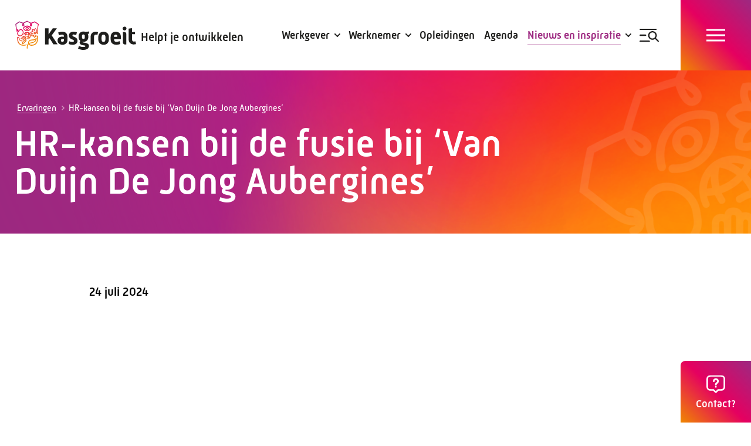

--- FILE ---
content_type: text/html; charset=utf-8
request_url: https://www.kasgroeit.nl/nieuws-inspiratie/ervaringen/hr-kansen-bij-de-fusie-bij-van-duijn-de-jong-aubergines/
body_size: 8443
content:
<!DOCTYPE html>
<html lang="nl" class="no-js">
<head>
    <meta charset="utf-8">
    <meta name="author" content="Panorama Studios">
    <meta name="viewport" content="width=device-width, initial-scale=1">
    <link rel="apple-touch-icon" sizes="180x180" href="/favicons/apple-touch-icon.png">
    <link rel="icon" type="image/png" sizes="32x32" href="/favicons/favicon-32x32.png">
    <link rel="icon" type="image/png" sizes="16x16" href="/favicons/favicon-16x16.png">
    <link rel="manifest" href="/favicons/site.webmanifest">
    <link rel="mask-icon" color="#ffffff" href="/favicons/safari-pinned-tab.svg">
    <link rel="shortcut icon" href="/favicons/favicon.ico">
    <meta name="msapplication-TileColor" content="#ffffff">
    <meta name="msapplication-config" content="/favicons/browserconfig.xml">
    <meta name="theme-color" content="#ffffff">
                <title>HR-kansen bij de fusie bij &#x2018;Van Duijn De Jong Aubergines&#x2019; - Kasgroeit</title>
            <link rel="alternate" hreflang="nl" href="https://www.kasgroeit.nl/nieuws-inspiratie/ervaringen/hr-kansen-bij-de-fusie-bij-van-duijn-de-jong-aubergines/">
        <link rel="canonical" href="https://www.kasgroeit.nl/nieuws-inspiratie/ervaringen/hr-kansen-bij-de-fusie-bij-van-duijn-de-jong-aubergines/">

                    <meta property="og:title" content="HR-kansen bij de fusie bij &#x2018;Van Duijn De Jong Aubergines&#x2019;">
        <meta property="og:site_name" content="Kasgroeit">

    <script>
        document.documentElement.className = document.documentElement.className.replace('no-js', 'js');
    </script>
        
    
    
    
        <link rel="stylesheet" crossorigin="anonymous" href="/dist/application.846b421eb4d81ac05573.css" />
    
    <!-- Google Tag Manager -->
<script>(function(w,d,s,l,i){w[l]=w[l]||[];w[l].push({'gtm.start':
        new Date().getTime(),event:'gtm.js'});var f=d.getElementsByTagName(s)[0],
        j=d.createElement(s),dl=l!='dataLayer'?'&l='+l:'';j.async=true;j.src=
        'https://www.googletagmanager.com/gtm.js?id='+i+dl;f.parentNode.insertBefore(j,f);
})(window,document,'script','dataLayer','GTM-TJCSKC9');</script>
<!-- End Google Tag Manager -->
    
		<script type="application/ld+json">
			{"@context":"https://schema.org","@type":"BreadcrumbList","itemListElement":[{"@type":"ListItem","item":{"@type":"ListItem","@id":"https://www.kasgroeit.nl/","name":"Home"},"position":1},{"@type":"ListItem","item":{"@type":"ListItem","@id":"https://www.kasgroeit.nl/nieuws-inspiratie/","name":"Nieuws en inspiratie"},"position":2},{"@type":"ListItem","item":{"@type":"ListItem","@id":"https://www.kasgroeit.nl/nieuws-inspiratie/ervaringen/","name":"Ervaringen"},"position":3},{"@type":"ListItem","item":{"@type":"ListItem","@id":"https://www.kasgroeit.nl/nieuws-inspiratie/ervaringen/hr-kansen-bij-de-fusie-bij-van-duijn-de-jong-aubergines/","name":"HR-kansen bij de fusie bij \u2018Van Duijn De Jong Aubergines\u2019"},"position":4}]}
		</script>

    

    
	<script type="application/ld+json">
		{"@context":"https://schema.org","@type":"WebSite","potentialAction":{"@type":"SearchAction","target":"https://www.kasgroeit.nl/zoeken/?q={search_term_string}","query-input":"required name=search_term_string"},"url":"https://www.kasgroeit.nl/"}
	</script>

    	<script type="application/ld+json">
		{"@context":"https://schema.org","@type":"LocalBusiness","name":"Kasgroeit","url":"https://www.kasgroeit.nl/","address":{"@type":"PostalAddress","addressCountry":"NL","addressLocality":"Woerden","addressRegion":"ZH","postalCode":"3447 GK ","streetAddress":"Pompmolenlaan 10C"},"geo":{"@type":"GeoCoordinates","latitude":"52.07598","longitude":"4.89429"},"telephone":"088 - 329 20 70"}
	</script>

    
    <!--Spotler-->
</head>
<body class="is-experience">
    <!-- Google Tag Manager (noscript) -->
<noscript><iframe src="https://www.googletagmanager.com/ns.html?id=GTM-TJCSKC9"
                  height="0" width="0" style="display:none;visibility:hidden"></iframe></noscript>
<!-- End Google Tag Manager (noscript) -->
    <header>
        <a data-aos="fade-down" aria-label="logo" class="logo" href="/"><span class="visuallyhidden">Kasgroeit</span></a>
            <div class="slogan" data-aos="fade-down">
                Helpt je ontwikkelen
            </div>
            <div class="submenus">
                        <div class="submenu">
                                <div data-aos="fade-down" class="submenu-trigger nav-label">
                                    <span>Werkgever</span>
                                </div>
                                <div class="submenu-wrapper submenu-group">
                                    <div class="content">
                                        <div class="container large">
                                            <div class="columns has-gutter-24 has-gutter-48-ll is-33-l">
                                                    <div class="column">
                                                        <div class="link-block">
        <span class="heading"><span>Mijn organisatie laten groeien</span></span>
        <ul>
                <li>
                    <a href="/werkgever/leercultuur/">
                        <span>
                            Leercultuur bouwen
                        </span>
                    </a>
                </li>
                <li>
                    <a href="/werkgever/hr-netwerk-glastuinbouw/">
                        <span>
                            HR netwerk Glastuinbouw
                        </span>
                    </a>
                </li>
                <li>
                    <a href="/werkgever/workshops/">
                        <span>
                            Workshops
                        </span>
                    </a>
                </li>
                <li>
                    <a href="/werkgever/advies/">
                        <span>
                            Advies op maat
                        </span>
                    </a>
                </li>
        </ul>
</div>

                                                            <a class="overview-link" href="/werkgever/">
                                                                <span>Alles voor de werkgever</span>
                                                            </a>
                                                    </div>
                                                    <div class="column">
                                                        <div class="link-block">
        <span class="heading"><span>Mijn werknemers laten groeien</span></span>
        <ul>
                <li>
                    <a href="/werkgever/laaggeletterdheid-in-de-glastuinbouw/">
                        <span>
                            Laaggeletterdheid in de glastuinbouw
                        </span>
                    </a>
                </li>
                <li>
                    <a href="/werkgever/binden-boeien/">
                        <span>
                            Werknemers binden en boeien
                        </span>
                    </a>
                </li>
                <li>
                    <a href="/werkgever/loopbaanadvies/">
                        <span>
                            Loopbaanadvies
                        </span>
                    </a>
                </li>
                <li>
                    <a href="/werkgever/loopbaanadvies/persoonlijk-ontwikkelplan/">
                        <span>
                            Persoonlijk ontwikkelplan
                        </span>
                    </a>
                </li>
                <li>
                    <a href="/werkgever/test/">
                        <span>
                            Test: leer je werknemers kennen
                        </span>
                    </a>
                </li>
                <li>
                    <a href="/subsidieregelingen/">
                        <span>
                            Subsidies
                        </span>
                    </a>
                </li>
        </ul>
</div>

                                                    </div>
                                                    <div class="column">
                                                        <div class="submenu-cta style-employers">
    <div class="wrapper">
            <h2><span>Welke leerstijl heeft jouw werknemer? Doe de Groene persona test!</span></h2>
            <div class="text">
                <p>Je ontdekt wat je werknemer belangrijk vindt in het werk en welke leerstijlen daarop aansluiten.</p>
            </div>
            <div class="buttons">
                <a class="button" href="/werkgever/test/groene-persona-test/"><span>Doe de test</span></a>
            </div>
    </div>
</div>
                                                    </div>
                                            </div>
                                        </div>
                                    </div>
                                </div>
                        </div>
                        <div class="submenu">
                                <div data-aos="fade-down" class="submenu-trigger nav-label">
                                    <span>Werknemer</span>
                                </div>
                                <div class="submenu-wrapper submenu-group">
                                    <div class="content">
                                        <div class="container large">
                                            <div class="columns has-gutter-24 has-gutter-48-ll is-33-l">
                                                    <div class="column">
                                                        <div class="link-block">
        <ul>
                <li>
                    <a href="/werknemer/test/">
                        <span>
                            Test: ontdek wie jij bent
                        </span>
                    </a>
                </li>
                <li>
                    <a href="/werknemer/loopbaanadvies/">
                        <span>
                            Loopbaanadvies
                        </span>
                    </a>
                </li>
                <li>
                    <a href="/werknemer/persoonlijk-ontwikkelplan/">
                        <span>
                            Persoonlijk ontwikkelplan
                        </span>
                    </a>
                </li>
                <li>
                    <a href="/werknemer/advies/">
                        <span>
                            Advies van ons
                        </span>
                    </a>
                </li>
        </ul>
</div>

                                                            <a class="overview-link" href="/werknemer/">
                                                                <span>Alles voor de werknemer</span>
                                                            </a>
                                                    </div>
                                                    <div class="column">
                                                        <div class="link-block">
        <ul>
                <li>
                    <a href="/opleidingen/">
                        <span>
                            Opleidingen en cursussen
                        </span>
                    </a>
                </li>
                <li>
                    <a href="/werknemer/ontwikkelpaden-glastuinbouw-veredeling/">
                        <span>
                            Ontwikkelpad Glastuinbouw
                        </span>
                    </a>
                </li>
                <li>
                    <a href="/subsidieregelingen/">
                        <span>
                            Subsidies
                        </span>
                    </a>
                </li>
                <li>
                    <a href="/werknemer/workshops/">
                        <span>
                            Workshops
                        </span>
                    </a>
                </li>
        </ul>
</div>

                                                    </div>
                                                    <div class="column">
                                                        <div class="submenu-cta style-employees">
    <div class="wrapper">
            <h2><span>Ontdek de subsidieregelingen</span></h2>
            <div class="text">
                <p>Voor het volgen van opleidingen en cursussen.</p>
            </div>
            <div class="buttons">
                <a class="button" href="/subsidieregelingen/"><span>Subsidies</span></a>
            </div>
    </div>
</div>
                                                    </div>
                                            </div>
                                        </div>
                                    </div>
                                </div>
                        </div>
                                <a data-aos="fade-down" href="/opleidingen/" class="nav-label extra-link ">
                                    <span>Opleidingen</span>
                                </a>
                                <a data-aos="fade-down" href="/agenda/" class="nav-label extra-link ">
                                    <span>Agenda</span>
                                </a>
                                <div class="submenu">
                                    <a data-aos="fade-down" href="/nieuws-inspiratie/" class="submenu-trigger nav-label extra-link is-active">
                                        <span>Nieuws en inspiratie</span>
                                    </a>
                                    <div class="submenu-dropdown submenu-group">
                                        <ul class="content">
                                                <li>
                                                    <a href="/nieuws-inspiratie/nieuws/">
                                                        <span>Nieuws</span>
                                                    </a>
                                                </li>
                                                <li>
                                                    <a href="/nieuws-inspiratie/ervaringen/">
                                                        <span>Ervaringen</span>
                                                    </a>
                                                </li>
                                                <li>
                                                    <a href="/nieuws-inspiratie/blogs/">
                                                        <span>Blogs</span>
                                                    </a>
                                                </li>
                                                <li>
                                                    <a href="/nieuws-inspiratie/nieuwsbrief/">
                                                        <span>Nieuwsbrief</span>
                                                    </a>
                                                </li>
                                        </ul>
                                    </div>
                                </div>
                    <div class="submenu search">
                        <div data-aos="fade-down" class="submenu-trigger search-trigger nav-label">
                            <span>Zoeken</span>
                        </div>
                        <div class="submenu-search submenu-group">
                            <div class="content">
                                <form action="/zoeken/" method="get" class="search-form" aria-label="search_form">
                                    <input type="search" name="q" placeholder="Waar ben je naar op zoek?" autocomplete="off">
                                    <button type="submit" aria-label="Zoeken"><span class="visuallyhidden">Zoeken</span></button>
                                </form>
                            </div>
                        </div>
                    </div>
            </div>
            <input type="checkbox" id="menu-toggle" class="visuallyhidden">
            <nav class="menu">
                <div class="wrapper">
                        <form action="/zoeken/" method="get" class="search-form" aria-label="search_form">
                            <input type="search" name="q" placeholder="Waar ben je naar op zoek?" autocomplete="off">
                            <button type="submit"><span class="visuallyhidden">Zoeken</span></button>
                        </form>
                    <ul data-lenis-prevent>
                        <li><span>Menu</span></li>
                                    <li class="mobile-link has-children">
                                        <input type="checkbox" id="faff6632-0ea0-41fb-8181-3ec5d1624df0">
                                        <label for="faff6632-0ea0-41fb-8181-3ec5d1624df0">
                                            <span>Werkgever</span>
                                        </label>
                                            <ul class="mobile-submenu">
                                                            <li><span class="heading"><span>Mijn organisatie laten groeien</span></span></li>
                                                                <li class="mobile-link">
                                                                    <a href="/werkgever/leercultuur/">
                                                                        <span>
                                                                            Leercultuur bouwen
                                                                        </span>
                                                                    </a>
                                                                </li>
                                                                <li class="mobile-link">
                                                                    <a href="/werkgever/hr-netwerk-glastuinbouw/">
                                                                        <span>
                                                                            HR netwerk Glastuinbouw
                                                                        </span>
                                                                    </a>
                                                                </li>
                                                                <li class="mobile-link">
                                                                    <a href="/werkgever/workshops/">
                                                                        <span>
                                                                            Workshops
                                                                        </span>
                                                                    </a>
                                                                </li>
                                                                <li class="mobile-link">
                                                                    <a href="/werkgever/advies/">
                                                                        <span>
                                                                            Advies op maat
                                                                        </span>
                                                                    </a>
                                                                </li>
                                                            <li><span class="heading"><span>Mijn werknemers laten groeien</span></span></li>
                                                                <li class="mobile-link">
                                                                    <a href="/werkgever/laaggeletterdheid-in-de-glastuinbouw/">
                                                                        <span>
                                                                            Laaggeletterdheid in de glastuinbouw
                                                                        </span>
                                                                    </a>
                                                                </li>
                                                                <li class="mobile-link">
                                                                    <a href="/werkgever/binden-boeien/">
                                                                        <span>
                                                                            Werknemers binden en boeien
                                                                        </span>
                                                                    </a>
                                                                </li>
                                                                <li class="mobile-link">
                                                                    <a href="/werkgever/loopbaanadvies/">
                                                                        <span>
                                                                            Loopbaanadvies
                                                                        </span>
                                                                    </a>
                                                                </li>
                                                                <li class="mobile-link">
                                                                    <a href="/werkgever/loopbaanadvies/persoonlijk-ontwikkelplan/">
                                                                        <span>
                                                                            Persoonlijk ontwikkelplan
                                                                        </span>
                                                                    </a>
                                                                </li>
                                                                <li class="mobile-link">
                                                                    <a href="/werkgever/test/">
                                                                        <span>
                                                                            Test: leer je werknemers kennen
                                                                        </span>
                                                                    </a>
                                                                </li>
                                                                <li class="mobile-link">
                                                                    <a href="/subsidieregelingen/">
                                                                        <span>
                                                                            Subsidies
                                                                        </span>
                                                                    </a>
                                                                </li>
                                            </ul>
                                    </li>
                                    <li class="mobile-link has-children">
                                        <input type="checkbox" id="133789e4-a725-4560-ad71-e62c46b5bf82">
                                        <label for="133789e4-a725-4560-ad71-e62c46b5bf82">
                                            <span>Werknemer</span>
                                        </label>
                                            <ul class="mobile-submenu">
                                                                <li class="mobile-link">
                                                                    <a href="/werknemer/test/">
                                                                        <span>
                                                                            Test: ontdek wie jij bent
                                                                        </span>
                                                                    </a>
                                                                </li>
                                                                <li class="mobile-link">
                                                                    <a href="/werknemer/loopbaanadvies/">
                                                                        <span>
                                                                            Loopbaanadvies
                                                                        </span>
                                                                    </a>
                                                                </li>
                                                                <li class="mobile-link">
                                                                    <a href="/werknemer/persoonlijk-ontwikkelplan/">
                                                                        <span>
                                                                            Persoonlijk ontwikkelplan
                                                                        </span>
                                                                    </a>
                                                                </li>
                                                                <li class="mobile-link">
                                                                    <a href="/werknemer/advies/">
                                                                        <span>
                                                                            Advies van ons
                                                                        </span>
                                                                    </a>
                                                                </li>
                                                                <li class="mobile-link">
                                                                    <a href="/opleidingen/">
                                                                        <span>
                                                                            Opleidingen en cursussen
                                                                        </span>
                                                                    </a>
                                                                </li>
                                                                <li class="mobile-link">
                                                                    <a href="/werknemer/ontwikkelpaden-glastuinbouw-veredeling/">
                                                                        <span>
                                                                            Ontwikkelpad Glastuinbouw
                                                                        </span>
                                                                    </a>
                                                                </li>
                                                                <li class="mobile-link">
                                                                    <a href="/subsidieregelingen/">
                                                                        <span>
                                                                            Subsidies
                                                                        </span>
                                                                    </a>
                                                                </li>
                                                                <li class="mobile-link">
                                                                    <a href="/werknemer/workshops/">
                                                                        <span>
                                                                            Workshops
                                                                        </span>
                                                                    </a>
                                                                </li>
                                            </ul>
                                    </li>
                                <li class="mobile-link">
                                    <a href="/opleidingen/">
                                        <span>Opleidingen</span>
                                    </a>
                                </li>
                                <li class="mobile-link">
                                    <a href="/agenda/">
                                        <span>Agenda</span>
                                    </a>
                                </li>
                                <li class="mobile-link">
                                    <a href="/nieuws-inspiratie/">
                                        <span>Nieuws en inspiratie</span>
                                    </a>
                                </li>
                                        <li >
                 
                        <a href="/over-kasgroeit/" >
                            <span>Over Kasgroeit</span>
                        </a>
                </li>
                <li >
                 
                        <a href="/team/" >
                            <span>Ons team</span>
                        </a>
                </li>
                <li >
                 
                        <a href="/werken-bij/" >
                            <span>Werken bij</span>
                        </a>
                </li>
                <li >
                 
                        <a href="/veelgestelde-vragen/" >
                            <span>Veelgestelde vragen</span>
                        </a>
                </li>
                <li >
                 
                        <a href="/contact/" >
                            <span>Contact</span>
                        </a>
                </li>

                    </ul>
                        <div class="extra-links">
                                <a href="/adviesgesprek/">
                                    <span>Adviesgesprek</span>
                                </a>
                                <a href="/nieuws-inspiratie/nieuwsbrief/">
                                    <span>Nieuwsbrief</span>
                                </a>
                        </div>
                    <div class="logo-and-socials">
                        <a aria-label="logo" class="logo" href="/"><span class="visuallyhidden">Kasgroeit</span></a>
                            <div class="slogan">
                                Helpt je ontwikkelen
                            </div>
                            <ul class="socials">
                                        <li class="instagram">
                                            <a aria-label="Instagram" href="https://www.instagram.com/kasgroeit/" target="_blank">
                                                <span>
                                                    Instagram
                                                </span>
                                                <i></i>
                                            </a>
                                        </li>
                                        <li class="facebook">
                                            <a aria-label="Facebook" href="https://www.facebook.com/Kasgroeit" target="_blank">
                                                <span>
                                                    Facebook
                                                </span>
                                                <i></i>
                                            </a>
                                        </li>
                                        <li class="linkedin">
                                            <a aria-label="LinkedIn" href="https://www.linkedin.com/company/kasgroeit" target="_blank">
                                                <span>
                                                    LinkedIn
                                                </span>
                                                <i></i>
                                            </a>
                                        </li>
                                        <li class="youtube">
                                            <a aria-label="YouTube" href="https://www.youtube.com/channel/UCai1JkIftW98HlwjI9C19SQ" target="_blank">
                                                <span>
                                                    YouTube
                                                </span>
                                                <i></i>
                                            </a>
                                        </li>
                            </ul>
                    </div>
                </div>
            </nav>
        <input type="checkbox" id="advice-overview" />
        <section class="advice-overview">
            <div class="advice-wrapper">
                <label for="advice-overview" class="close-advice">
                    <span class="hidden">Sluit advies venster</span>
                    <i></i>
                </label>
                    <h2><span>Vragen of onafhankelijk (gratis) opleidingsadvies nodig?</span></h2>
                    <div class="text">
                        <p>Wij zijn dagelijks bereikbaar van 8.30 tot 17.00 uur. Neem contact met ons op op de manier die voor jou het beste werkt.</p>
                    </div>
                <div class="contact-details">
                        <div>
                            <span>Telefoon:</span>
                            <span>088 - 329 20 70</span>
                        </div>
                        <div>
                            <span>E-mail:</span>
                            <a href="/cdn-cgi/l/email-protection#573e393138173c3624302538323e2379393b"><span><span class="__cf_email__" data-cfemail="caa3a4aca58aa1abb9adb8a5afa3bee4a4a6">[email&#160;protected]</span></span></a>
                        </div>
                </div>
                    <div class="buttons">
                                <a class="button style-default" href="/adviesgesprek/"><span>Adviesgesprek</span></a>
                                <a class="button style-grey" href="/contact/#formulier"><span>Contactformulier</span></a>
                    </div>
            </div>
        </section>
        <nav class="nav-labels">
            <div class="label-wrapper">
                <label for="menu-toggle" class="hamburger">
                    <i></i>
                    <span>Menu</span>
                </label>
                <label for="menu-toggle" class="search-label">
                    <i></i>
                    <span>Zoek in menu</span>
                </label>
                    <a href="/opleidingen/" class="edu-label">
                        <i></i>
                        <span>Opleidingen</span>
                    </a>
                <label for="advice-overview" class="advice-label">
                    <i></i>
                        <span>Contact?</span>
                </label>
            </div>
        </nav>
    </header>
    <main>
        		<section class="text-header style-default">
	<div class="container large">
		<div class="column" data-aos="fade-right">
				<div class="breadcrumbs" aria-label="breadcrumbs">
					<a href="/nieuws-inspiratie/ervaringen/">
						<span>Ervaringen</span>
					</a>
					<i></i>
					<span>HR-kansen bij de fusie bij &#x2018;Van Duijn De Jong Aubergines&#x2019;</span>
				</div>
			<h1>
					<span>HR-kansen bij de fusie bij &#x2018;Van Duijn De Jong Aubergines&#x2019;</span>
			</h1>
		</div>
	</div>
</section>
	<section class="author">
		<div class="container small" data-aos="fade-left">
			<div class="wrapper">
				<div class="content">
					<div class="heading">
						<span>24 juli 2024</span>
					</div>
				</div>
			</div>
		</div>
	</section>
			<section class="text-block style-default">
    <div class="container large">
        <div class="columns has-gutter-48 landscape">
            <div class="column is-text is-41-l" data-aos="fade-right">
                    <h2><span>In gesprek met Leander en Rob van Van Duijn De Jong Aubergines</span></h2>
                    <div class="text">
                        <p class="MsoNormal"><strong><span style="font-size: 15.0pt; font-family: 'Calibri',sans-serif; mso-fareast-font-family: 'Times New Roman'; color: black; mso-font-kerning: 0pt; mso-ligatures: none; mso-fareast-language: NL;">Wij spraken met Leander van Schetsen (HR-adviseur) en Rob van Duijn (directielid) bij Van Duijn De Jong Aubergines. Een grootschalig innovatief en duurzaam glastuinbouwbedrijf met vier locaties in Nederland en ruim 60 jaar ervaring. We spraken over HR-uitdagingen en -oplossingen binnen het bedrijf: een fusie in 2023, krapte op de arbeidsmarkt, het thuis laten voelen van internationale collega's, gebruik van WhatsApp om kennis en informatie te delen, en het belang van contact met collega’s uit je netwerk. </span></strong></p>
                    </div>
            </div>
                <div class="column is-58-l" data-aos="fade-left">
                    <div class="media-wrapper">
                        <figure class="media is-3by2">
                                <picture><source sizes="(max-width: 432px) 432px, (max-width: 768px) 768px, 848px" srcset="/media/4cqbetgq/foto-rob-leander.jpg?width=432&amp;height=288&amp;format=webp&amp;quality=99 432w, /media/4cqbetgq/foto-rob-leander.jpg?width=768&amp;height=512&amp;format=webp&amp;quality=99 768w, /media/4cqbetgq/foto-rob-leander.jpg?width=848&amp;height=565&amp;format=webp&amp;quality=99 848w" type="image/webp"><img alt="" height="565" loading="lazy" sizes="(max-width: 432px) 432px, (max-width: 768px) 768px, 848px" src="/media/4cqbetgq/foto-rob-leander.jpg?width=848&amp;height=565&amp;quality=100" srcset="/media/4cqbetgq/foto-rob-leander.jpg?width=432&amp;height=288&amp;quality=100 432w, /media/4cqbetgq/foto-rob-leander.jpg?width=768&amp;height=512&amp;quality=100 768w, /media/4cqbetgq/foto-rob-leander.jpg?width=848&amp;height=565&amp;quality=100 848w" width="848" ></picture>
                        </figure>
                    </div>
                </div>
        </div>
    </div>
</section>
			<section class="text-block style-default">
    <div class="container small">
        <div class="columns bottom">
            <div class="column is-text" data-aos="fade-right">
                    <h2><span class="MsoNormal">Samen ben je sterker</span></h2>
                    <div class="text">
                        <p class="MsoNormal"><span style="font-size: 15.0pt; font-family: 'Calibri',sans-serif; mso-fareast-font-family: 'Times New Roman'; color: black; mso-font-kerning: 0pt; mso-ligatures: none; mso-fareast-language: NL;">“Wij geloven dat één plus één meer is dan twee” vertelt Rob van Duijn. Op 1 januari 2023 gingen Gebr. Van Duijn en Auberginekwekerij De Jong daarom samen verder onder de naam Van Duijn De Jong Aubergines. De twee bedrijven kennen elkaar al jaren en vullen elkaar met hun manier van werken goed aan. Door de fusie kunnen ze de kostprijs laag houden, maar óók de organisatie en het personeelsbeleid verder professionaliseren. “Voor onze medewerkers zijn er nu meer mogelijkheden voor ontwikkeling en doorgroeien binnen het bedrijf”, aldus Leander.</span></p>
                    </div>
            </div>
        </div>
    </div>
</section>
			<section class="duo-text-columns">
    <div class="container small">
        <div class="columns is-50-l has-gutter-48">
            <div class="column" data-aos="fade-right">
                    <h2><span class="MsoNormal">Cultuur bewaken met ruimte voor lokale initiatieven</span></h2>
                    <div class="text">
                        <p class="MsoNormal"><span style="font-size: 15.0pt; font-family: 'Calibri',sans-serif; mso-fareast-font-family: 'Times New Roman'; color: black; mso-font-kerning: 0pt; mso-ligatures: none; mso-fareast-language: NL;">Uiteraard brengt de fusie veranderingen met zich mee, zoals een nieuwe rolverdeling en de behoefte aan heldere communicatie. Dit is extra belangrijk omdat een groot deel van het werknemersbestand bestaat uit internationale collega's. “Het is belangrijk om de cultuur te bewaken en tegelijkertijd ruimte te geven voor lokale initiatieven," zegt Rob. Leander geeft aan: "Dit fusieproces, waarbij we iedereen mee willen krijgen in de veranderingen zonder dat de overgang te abrupt is, vereist geduld en duidelijke communicatie om ervoor te zorgen dat alle locaties hun eigen karakter kunnen behouden terwijl ze zich aanpassen aan nieuwe structuren."</span></p>
                    </div>
            </div>
            <div class="column" data-aos="fade-left">
                    <h2><span class="MsoNormal">Krapte op de arbeidsmarkt</span></h2>
                    <div class="text">
                        <p class="MsoNormal"><span style="font-size: 15.0pt; font-family: 'Calibri',sans-serif; mso-fareast-font-family: 'Times New Roman'; color: black; mso-font-kerning: 0pt; mso-ligatures: none; mso-fareast-language: NL;">Het bedrijf werkt hard aan het creëren van een aantrekkelijke werkomgeving. Leander zegt: "De focus ligt op het binden en boeien van medewerkers, vooral met de toenemende krapte op de arbeidsmarkt. Het verbeteren van de werkomgeving, het aanbieden van opleidingen en het actief betrekken van medewerkers bij de organisatie zijn hierbij belangrijk.”</span></p>
                    </div>
            </div>
        </div>
    </div>
</section>
			<section class="quote-block style-default">
    <div class="container small" data-aos="fade">
        <div class="wrapper">
                <blockquote>
                    <p>“Leren en ontwikkelen hoeft niet altijd iets groots te zijn, kleine initiatieven werken bij ons ook heel goed op de werkvloer. Wij gebruiken bijvoorbeeld WhatsApp om kennis met elkaar te delen bij het scouten van schadelijke insecten."</p>
                </blockquote>
                <cite>Rob van Duijn, directielid</cite>
        </div>
    </div>
</section>
			<section class="duo-text-columns">
    <div class="container small">
        <div class="columns is-50-l has-gutter-48">
            <div class="column" data-aos="fade-right">
                    <h2><span class="MsoNormal">Leren en ontwikkelen op de werkvloer</span></h2>
                    <div class="text">
                        <p class="MsoNormal"><span style="font-size: 15.0pt; font-family: 'Calibri',sans-serif; mso-fareast-font-family: 'Times New Roman'; color: black; mso-font-kerning: 0pt; mso-ligatures: none; mso-fareast-language: NL;">We voeren momenteel een pilot uit met 100% biologische gewasbescherming. Een vaste groep gewasverzorgers moet dit jaar naast hun reguliere taken ook veel scouten. Wanneer er een schadelijk insect wordt gesignaleerd, grijpen we onmiddellijk in met biologische methoden. Dit jaar zijn zij geïnstrueerd over waar ze op moeten letten, we hebben foto’s laten zien, en een appgroep opgezet om informatie te delen. Hierdoor zijn ze uitgegroeid tot zes specialisten die elke plaag herkennen en precies weten wat er moet gebeuren. Ze slaan direct alarm wanneer ze iets opmerken. Dit is zeer toegankelijk en bevordert zowel leren als ontwikkelen. We merken dat de medewerkers het leuk vinden dat ze zich op deze manier ontwikkelen.</span></p>
                    </div>
            </div>
            <div class="column" data-aos="fade-left">
                    <h2><span>Internationale medewerkers en huisvesting&nbsp;</span></h2>
                    <div class="text">
                        <p class="MsoNormal"><span style="font-size: 15.0pt; font-family: 'Calibri',sans-serif; mso-fareast-font-family: 'Times New Roman'; color: black; mso-font-kerning: 0pt; mso-ligatures: none; mso-fareast-language: NL;">Ook internationale medewerkers en huisvesting blijven doorlopende uitdagingen voor het bedrijf. Het vinden van geschikte huisvesting voor deze medewerkers is een voortdurend proces. Leander benadrukt: "We hebben te maken met seizoenpieken en het is belangrijk om internationale medewerkers een thuis te bieden. Geschikte huisvesting vinden is altijd een uitdaging, vooral omdat de wetgeving continu verandert en we willen dat onze medewerkers zich thuis voelen."</span></p>
<p><span style="font-size: 15.0pt; line-height: 107%; font-family: 'Calibri',sans-serif; mso-fareast-font-family: 'Times New Roman'; color: black; mso-font-kerning: 0pt; mso-ligatures: none; mso-ansi-language: NL; mso-fareast-language: NL; mso-bidi-language: AR-SA;">Het bedrijf slaagt er steeds beter in om internationale medewerkers aan te nemen. Hierdoor kunnen deze medewerkers zelf een zorgverzekering afsluiten en huisvesting vinden. Dit helpt het bedrijf om een stabiele groep medewerkers op te bouwen en zorgt ervoor dat de internationale medewerkers zich thuis voelen.</span></p>
                    </div>
            </div>
        </div>
    </div>
</section>
			<section class="quote-block style-default">
    <div class="container small" data-aos="fade">
        <div class="wrapper">
                <blockquote>
                    <p>“HR is vaak een eenmanspost binnen bedrijven, dus door elkaar in de regio op te zoeken en kennis uit te wisselen, kunnen we veel van elkaar leren.”</p>
                </blockquote>
                <cite>Leander van Schetsen, HR-adviseur</cite>
        </div>
    </div>
</section>
			<section class="text-block style-default">
    <div class="container small">
        <div class="columns bottom">
            <div class="column is-text" data-aos="fade-right">
                    <h2><span class="MsoNormal">Samenwerken in de regio</span></h2>
                    <div class="text">
                        <p class="MsoNormal"><span style="font-size: 15.0pt; line-height: 107%; font-family: 'Calibri',sans-serif; mso-fareast-font-family: 'Times New Roman'; color: black; mso-font-kerning: 0pt; mso-ligatures: none; mso-fareast-language: NL;">De uitdagingen en oplossingen waar Leander en Rob over vertellen rond de fusie, de arbeidsmarkt en internationale medewerkers zijn slechts enkele voorbeelden van de uitdagingen binnen de HR-wereld van de glastuinbouw. Deze en andere onderwerpen komen aan bod in de HR-netwerkbijeenkomsten van Kasgroeit en Glastuinbouw Nederland, waar Leander actief aan deelneemt. De HR-Netwerken zijn bedoeld om kennis en ervaringen in de regio te delen. Zo kunnen HR-professionals elkaar ontmoeten, van elkaar leren en elkaar inspireren. </span></p>
                    </div>
            </div>
        </div>
    </div>
</section>
			<section class="simple-cta style-default">
    <div class="container large" data-aos="fade">
        <div class="columns has-gutter-48">
            <div class="column is-75-ll is-text block-item icon-watermark">
                    <h2><span class="MsoNormal"><span style="mso-fareast-font-family: 'Times New Roman'; mso-bidi-font-family: Calibri; mso-font-kerning: 0pt; mso-ligatures: none; mso-fareast-language: NL;">Sluit je net als Leander aan bij het HR-netwerk Glastuinbouw</span></span></h2>
                    <div class="text">
                        <p class="MsoNormal"><span style="mso-fareast-font-family: 'Times New Roman'; mso-bidi-font-family: Calibri; mso-font-kerning: 0pt; mso-ligatures: none; mso-fareast-language: NL;">Leander blijft aangesloten bij ons HR-netwerk. Lijkt jou dit ook interessant? Meld je eenvoudig aan via onze website bij een van onze HR-netwerkgroepen.</span></p>
                    </div>
            </div>
            <div class="column is-25-ll block-item">
                    <div class="buttons">
                        <a href="/werkgever/hr-netwerk-glastuinbouw/" class="button"><span>Vind het HR-Netwerk bij jou in de regio</span></a>
                    </div>
            </div>
        </div>
    </div>
</section>

    </main>
    <footer>
            <section class="quicklinks-footer simple-cta">
    <!--Inspiratie-->
    <div class="container large" data-aos="fade-up">
        <div class="columns has-gutter-48">
            <div class="column is-75-l is-text">
                    <h2><span>Laat je inspireren met onze nieuwsbrief</span></h2>
                    <div class="text">
                        <p>Blijf op de hoogte van het laatste nieuws en ontvang gratis tips en tools om je bedrijf of jezelf te ontwikkelen</p>
                    </div>
            </div>
            <div class="column is-25-l">
                    <div class="buttons">
                        <a href="/nieuws-inspiratie/nieuwsbrief/" class="button"><span>Aanmelden nieuwsbrief</span></a>
                    </div>
            </div>
        </div>
    </div>
        <div class="container small" data-aos="fade-up">
            <div class="columns is-50-l has-gutter-48">
                    <div class="column styled-list">
                            <h2><span><a href="/werkgever/" title="Voor werkgevers">Voor werkgevers</a></span></h2>
                            <ul>
                                    <li>
                                        <a href="/werkgever/#organisatie-groeien">
                                            <span>Mijn organisatie laten groeien</span>
                                        </a>
                                    </li>
                                    <li>
                                        <a href="/werkgever#werknemers-groeien">
                                            <span>Mijn werknemers laten groeien</span>
                                        </a>
                                    </li>
                                    <li>
                                        <a href="/werkgever/">
                                            <span>Alles voor werkgevers</span>
                                        </a>
                                    </li>
                            </ul>
                    </div>
                    <div class="column styled-list">
                            <h2><span><a href="/werknemer/" title="Voor werknemers">Voor werknemers</a></span></h2>
                            <ul>
                                    <li>
                                        <a href="/opleidingen">
                                            <span>Ik zoek een opleiding</span>
                                        </a>
                                    </li>
                                    <li>
                                        <a href="/">
                                            <span>Mezelf ontwikkelen</span>
                                        </a>
                                    </li>
                                    <li>
                                        <a href="/werknemer/">
                                            <span>Alles voor werknemers</span>
                                        </a>
                                    </li>
                            </ul>
                    </div>
            </div>
        </div>
</section>
        <section class="footer-contact">
    <div class="container large" data-aos="fade-up">
        <div class="columns is-50-l has-gutter-24 has-gutter-48-l">
            <div class="column is-text">
                    <h2><span>Kom in contact met Kasgroeit</span></h2>
                <div class="columns has-gutter-24 has-gutter-48-l">
                    <div class="column is-62-l ">
                            <div class="text">
                                <p>Wij zijn dagelijks bereikbaar van 8.30 tot 17.00 uur. Neem contact met ons op op de manier die voor jou het beste werkt.</p>
                            </div>
                        <div class="contact-details">
                                <div>
                                    <span>Telefoon:</span>
                                    <span>088 - 329 20 70</span>
                                </div>
                                <div>
                                    <span>E-mail:</span>
                                    <a href="/cdn-cgi/l/email-protection#3d54535b527d565c4e5a4f52585449135351"><span><span class="__cf_email__" data-cfemail="91f8fff7fed1faf0e2f6e3fef4f8e5bffffd">[email&#160;protected]</span></span></a>
                                </div>
                        </div>
                    </div>
                    <div class="column is-38-l ">
                            <div class="buttons">
                                        <a class="button style-default" href="/adviesgesprek/"><span>Adviesgesprek</span></a>
                                        <a class="button style-default" href="/contact/#formulier"><span>Contactformulier</span></a>
                            </div>
                    </div>
                </div>
            </div>
            <div class="column">
                <a aria-label="logo" class="logo" href="/"><span class="visuallyhidden">Kasgroeit</span></a>
                    <div class="slogan">
                        Helpt je ontwikkelen
                    </div>
                    <ul class="socials">
                                <li class="instagram">
                                    <a aria-label="Instagram" href="https://www.instagram.com/kasgroeit/" target="_blank">
                                        <span>
                                            Instagram
                                        </span>
                                        <i></i>
                                    </a>
                                </li>
                                <li class="facebook">
                                    <a aria-label="Facebook" href="https://www.facebook.com/Kasgroeit" target="_blank">
                                        <span>
                                            Facebook
                                        </span>
                                        <i></i>
                                    </a>
                                </li>
                                <li class="linkedin">
                                    <a aria-label="LinkedIn" href="https://www.linkedin.com/company/kasgroeit" target="_blank">
                                        <span>
                                            LinkedIn
                                        </span>
                                        <i></i>
                                    </a>
                                </li>
                                <li class="youtube">
                                    <a aria-label="YouTube" href="https://www.youtube.com/channel/UCai1JkIftW98HlwjI9C19SQ" target="_blank">
                                        <span>
                                            YouTube
                                        </span>
                                        <i></i>
                                    </a>
                                </li>
                    </ul>
            </div>
        </div>
        <div class="logo-columns columns is-33-ms is-25-t is-12-l has-gutter-48">
                <div class="title-column column">
                    <span class="logo-title">Initiatiefnemers:</span>
                </div>
                    <div class="column">
                        <div class="logo-wrapper"> 

                                    <a href="https://www.cnv.nl/" target="_blank" aria-label="https://www.cnv.nl/">
                                                            <div class="media is-footer-logo">
<picture><source srcset="/media/jvanf5by/cnv-dark.png?width=144&amp;height=108&amp;format=webp&amp;quality=99" type="image/webp"><img alt="" class="dark" height="108" src="/media/jvanf5by/cnv-dark.png?width=144&amp;height=108&amp;quality=100" width="144" ></picture><picture><source srcset="/media/vkxk4rdg/cnv.png?width=144&amp;height=108&amp;format=webp&amp;quality=99" type="image/webp"><img alt="" class="light" height="108" src="/media/vkxk4rdg/cnv.png?width=144&amp;height=108&amp;quality=100" width="144" ></picture>                            </div>
                                </a>
                        </div>
                    </div>
                    <div class="column">
                        <div class="logo-wrapper"> 

                                    <a href="https://www.fnv.nl/cao-sector/agrarisch-groen" target="_blank" aria-label="https://www.fnv.nl/cao-sector/agrarisch-groen">
                                                            <div class="media is-footer-logo">
<picture><source srcset="/media/vx3fjanz/fnv-dark.png?width=144&amp;height=108&amp;format=webp&amp;quality=99" type="image/webp"><img alt="" class="dark" height="108" src="/media/vx3fjanz/fnv-dark.png?width=144&amp;height=108&amp;quality=100" width="144" ></picture><picture><source srcset="/media/umklgzzn/fnv.png?width=144&amp;height=108&amp;format=webp&amp;quality=99" type="image/webp"><img alt="" class="light" height="108" src="/media/umklgzzn/fnv.png?width=144&amp;height=108&amp;quality=100" width="144" ></picture>                            </div>
                                </a>
                        </div>
                    </div>
                    <div class="column">
                        <div class="logo-wrapper"> 

                                    <a href="https://www.glastuinbouwnederland.nl/publiek/home/" target="_blank" aria-label="Link">
                                                            <div class="media is-footer-logo">
<picture><source srcset="/media/ny1focvw/glastuinbouw-dark.png?width=144&amp;height=108&amp;format=webp&amp;quality=99" type="image/webp"><img alt="" class="dark" height="108" src="/media/ny1focvw/glastuinbouw-dark.png?width=144&amp;height=108&amp;quality=100" width="144" ></picture><picture><source srcset="/media/q1tl42rh/glastuinbouw.png?width=144&amp;height=108&amp;format=webp&amp;quality=99" type="image/webp"><img alt="" class="light" height="108" src="/media/q1tl42rh/glastuinbouw.png?width=144&amp;height=108&amp;quality=100" width="144" ></picture>                            </div>
                                </a>
                        </div>
                    </div>
                    <div class="column">
                        <div class="logo-wrapper"> 

                                    <a href="https://www.plantum.nl/" target="_blank" aria-label="https://www.plantum.nl/">
                                                            <div class="media is-footer-logo">
<picture><source srcset="/media/prsnpxmu/plantum-dark.png?width=144&amp;height=108&amp;format=webp&amp;quality=99" type="image/webp"><img alt="" class="dark" height="108" src="/media/prsnpxmu/plantum-dark.png?width=144&amp;height=108&amp;quality=100" width="144" ></picture><picture><source srcset="/media/jrmdq1rn/plantum.png?width=144&amp;height=108&amp;format=webp&amp;quality=99" type="image/webp"><img alt="" class="light" height="108" src="/media/jrmdq1rn/plantum.png?width=144&amp;height=108&amp;quality=100" width="144" ></picture>                            </div>
                                </a>
                        </div>
                    </div>
                    <div class="column">
                        <div class="logo-wrapper"> 

                                    <a href="https://www.lto.nl/" target="_blank" aria-label="https://www.lto.nl/">
                                                            <div class="media is-footer-logo">
<picture><source srcset="/media/2bghf3s5/lto_dark.png?width=144&amp;height=108&amp;format=webp&amp;quality=99" type="image/webp"><img alt="" class="dark" height="108" src="/media/2bghf3s5/lto_dark.png?width=144&amp;height=108&amp;quality=100" width="144" ></picture><picture><source srcset="/media/qdboc1yh/lto.png?width=144&amp;height=108&amp;format=webp&amp;quality=99" type="image/webp"><img alt="" class="light" height="108" src="/media/qdboc1yh/lto.png?width=144&amp;height=108&amp;quality=100" width="144" ></picture>                            </div>
                                </a>
                        </div>
                    </div>
                <div class="title-column column">
                    <span class="logo-title">Gefinancieerd door:</span>
                </div>
                    <div class="column">
                        <div class="logo-wrapper">

                                    <a href="https://collandarbeidsmarkt.nl/mijn-sector/glastuinbouw-2/" target="_blank" aria-label="https://collandarbeidsmarkt.nl/mijn-sector/glastuinbouw-2/">
                                                            <div class="media is-footer-logo">
<picture><source srcset="/media/5ialwzxi/colland-dark.png?width=144&amp;height=108&amp;format=webp&amp;quality=99" type="image/webp"><img alt="" class="dark" height="108" src="/media/5ialwzxi/colland-dark.png?width=144&amp;height=108&amp;quality=100" width="144" ></picture><picture><source srcset="/media/skmdxxq5/colland.png?width=144&amp;height=108&amp;format=webp&amp;quality=99" type="image/webp"><img alt="" class="light" height="108" src="/media/skmdxxq5/colland.png?width=144&amp;height=108&amp;quality=100" width="144" ></picture>                            </div>
                                </a>
                        </div>
                    </div>
        </div>
    </div>
</section>
        <section class="footer-links">
            <div class="container large">
                <ul>
                        <li>&copy; 2024 - 2026 Kasgroeit</li>
                            <li>
                                <a href="/privacyverklaring/">
                                    <span>Privacyverklaring</span>
                                </a>
                            </li>
                    <li><a href="https://www.panoramastudios.nl/" rel="noopener" target="_blank">Een Panorama Studios website</a></li>
                </ul>
            </div>
        </section>
    </footer>
    
    
        <script data-cfasync="false" src="/cdn-cgi/scripts/5c5dd728/cloudflare-static/email-decode.min.js"></script><script src="/dist/application.eb0423cd17a5bcba0cdf.js"></script>
    
    
</body>
</html>

--- FILE ---
content_type: text/css
request_url: https://www.kasgroeit.nl/dist/application.846b421eb4d81ac05573.css
body_size: 75459
content:
@font-face{font-family:"mic-32-new-rounded-web";font-weight:400;font-style:normal;font-stretch:normal;font-display:swap}@font-face{font-family:"mic-32-new-rounded-web";src:url(/dist/fonts/7e2a72188c294c506567.woff2) format("woff2");font-weight:400;font-style:italic;font-stretch:normal;font-display:swap}@font-face{font-family:"mic-32-new-web";src:url(/dist/fonts/3a694f4b45eddb874893.woff2) format("woff2");font-weight:500;font-style:normal;font-stretch:normal;font-display:swap}@font-face{font-family:"mic-32-new-web";src:url(/dist/fonts/4f1aee25ae1a7067a8d2.woff2) format("woff2");font-weight:500;font-style:italic;font-stretch:normal;font-display:swap}@font-face{font-family:"Calibri";src:url(/dist/fonts/2db95d540c866233130f.woff2) format("woff2");font-weight:300;font-style:normal;font-stretch:normal;font-display:swap}@font-face{font-family:"Calibri";src:url(/dist/fonts/1b23d4ffd546bec317ef.woff2) format("woff2");font-weight:400;font-style:normal;font-stretch:normal;font-display:swap}@font-face{font-family:"Calibri";src:url(/dist/fonts/2aa4bb91ad71ebe09047.woff2) format("woff2");font-weight:700;font-style:normal;font-stretch:normal;font-display:swap}.banner-block .columns{display:flex;flex-wrap:wrap;--flex-gap: 0px;--flex-items: 1}.banner-block .columns .column{width:calc(100%/var(--flex-items) - (var(--flex-items) - 1)/var(--flex-items)*var(--flex-gap))}.banner-block .columns.is-centerd-horizontal .column{justify-self:center}.banner-block .columns.is-centerd-vertical .column{align-self:center}.banner-block .columns.has-no-wrap{flex-wrap:nowrap}.banner-block .columns.has-no-wrap .column{flex-shrink:0}.banner-block.has-contrast{background:#fbf7fa}.banner-block .columns{border-top-left-radius:.5rem;border-top-right-radius:.5rem;background:#fbf7fa;padding:2rem 1.5rem;align-items:center;margin-bottom:-1rem}.banner-block .columns .column{margin-bottom:1rem}.contact-block .columns{display:flex;flex-wrap:wrap;--flex-gap: 0px;--flex-items: 1}.contact-block .columns .column{width:calc(100%/var(--flex-items) - (var(--flex-items) - 1)/var(--flex-items)*var(--flex-gap))}.contact-block .columns.is-centerd-horizontal .column{justify-self:center}.contact-block .columns.is-centerd-vertical .column{align-self:center}.contact-block .columns.has-no-wrap{flex-wrap:nowrap}.contact-block .columns.has-no-wrap .column{flex-shrink:0}.contact-block.has-contrast{background:#fbf7fa}.contact-block .column{display:flex;flex-direction:column}.contact-block .column .buttons{margin-top:auto}.contact-block .socials{margin-top:3rem}.education-slider.has-contrast{background:#fbf7fa}.education-slider .swiper-container .swiper-slide{opacity:0;pointer-events:none;transition:all .25s ease;height:auto}.education-slider .swiper-container .swiper-slide.swiper-slide-active,.education-slider .swiper-container .swiper-slide.swiper-slide-active~.swiper-slide{opacity:1;pointer-events:all;transition:all .25s ease}.education-slider .swiper-container .swiper-slide .costs{display:none}.filtered-education-slider{padding-bottom:4.375rem}.filtered-education-slider.has-contrast{background:#fbf7fa}.filtered-education-slider .container.small{padding-bottom:2.5rem}.filtered-education-slider .container.small .buttons.is-centered{justify-content:center}.filtered-education-slider .container.small .buttons input{display:none}.filtered-education-slider .container.small .buttons input:not(:checked)+label,.filtered-education-slider .container.small .buttons .button:not(.active){background:rgba(0,0,0,0);transition:all .15s ease}.filtered-education-slider .container.small .buttons input:not(:checked)+label span,.filtered-education-slider .container.small .buttons .button:not(.active) span{color:rgba(157,41,129,.6);pointer-events:none}.filtered-education-slider .container.small .buttons input:checked+label,.filtered-education-slider .container.small .buttons .button.active{background:rgba(157,41,129,.08) !important;background-size:300% 100%}.filtered-education-slider .container.small .buttons input:checked+label span,.filtered-education-slider .container.small .buttons .button.active span{font-family:"mic-32-new-web",sans-serif !important;font-weight:500 !important;color:#9d2981 !important}.filtered-education-slider .container.large{padding-top:unset}.filtered-education-slider .container.large h2{margin-top:unset}.filtered-education-slider .all-sliders{position:relative}.filtered-education-slider .filtered-wrapper{position:absolute;top:0;opacity:0;visibility:hidden;transition:opacity .15s ease;left:50%;transform:translateX(-50%)}.filtered-education-slider .filtered-wrapper.active{position:relative;opacity:1;visibility:visible;transition:opacity .15s ease}.filtered-education-slider .filtered-wrapper .default-slider-scrollbar{position:relative}.filtered-education-slider .filtered-wrapper .default-slider-scrollbar .container{padding-top:0}.filtered-education-slider .filtered-wrapper .default-slider-scrollbar .swiper-container .swiper-slide{max-width:100%;opacity:0;pointer-events:none;transition:all .25s ease;height:auto}.filtered-education-slider .filtered-wrapper .default-slider-scrollbar .swiper-container .swiper-slide .costs{display:none}.filtered-education-slider .filtered-wrapper .default-slider-scrollbar .swiper-container .swiper-slide.swiper-slide-active,.filtered-education-slider .filtered-wrapper .default-slider-scrollbar .swiper-container .swiper-slide.swiper-slide-active~.swiper-slide{opacity:1;pointer-events:all;transition:all .25s ease}.filtered-education-slider .filtered-wrapper .default-slider-scrollbar .swiper-scrollbar{z-index:-1}.filtered-education-slider .filtered-wrapper .default-slider-scrollbar .swiper-scrollbar{background:rgba(157,41,129,.1) !important;margin-top:2.5rem}.filtered-education-slider .filtered-wrapper .default-slider-scrollbar .swiper-scrollbar .swiper-scrollbar-drag{background:#9d2981 !important}.filtered-education-slider .buttons.overview-link{width:fit-content;margin:0 auto}.filtered-education-slider .buttons.overview-link .button{margin:unset}.content-wrapper+.form-block{background:#fdf5ee}.content-wrapper+.form-block>.container{padding-bottom:unset}.form-block .columns{display:flex;flex-wrap:wrap;--flex-gap: 0px;--flex-items: 1}.form-block .columns .column{width:calc(100%/var(--flex-items) - (var(--flex-items) - 1)/var(--flex-items)*var(--flex-gap))}.form-block .columns.is-centerd-horizontal .column{justify-self:center}.form-block .columns.is-centerd-vertical .column{align-self:center}.form-block .columns.has-no-wrap{flex-wrap:nowrap}.form-block .columns.has-no-wrap .column{flex-shrink:0}.form-block.has-contrast{background:#fbf7fa}.form-block>.container{padding-top:unset}.form-block .umbraco-forms-hidden{display:none !important}.form-block .form-wrapper{position:relative;background:#fdf5ee;border-radius:.5rem}.form-block .form-wrapper h2+*{margin-top:3rem}.form-block .form-wrapper.smaller-textarea textarea{min-height:10rem !important}.form-block .form-wrapper .container{padding-top:5.25rem;padding-bottom:5.625rem}.form-block .form-wrapper .container .columns .column.contacts .form-contact{position:relative;padding:2rem 0}.form-block .form-wrapper .container .columns .column.contacts .form-contact .wrapper{margin-bottom:-1rem;align-items:center}.form-block .form-wrapper .container .columns .column.contacts .form-contact:not(:only-child):not(:last-child):after{position:absolute;content:"";bottom:0;left:0;width:100%;height:1px;background:rgba(157,41,129,.2)}.form-block .form-wrapper .container .columns .column form{position:relative;display:block;z-index:2}.form-block .form-wrapper .container .columns .column .field.hidden{display:none !important}.form-block .form-wrapper .container .columns .column input:not(.submitButton),.form-block .form-wrapper .container .columns .column textarea,.form-block .form-wrapper .container .columns .column select,.form-block .form-wrapper .container .columns .column option,.form-block .form-wrapper .container .columns .column input::placeholder,.form-block .form-wrapper .container .columns .column textarea::placeholder{color:rgba(29,29,27,.5)}.form-block .form-wrapper .container .columns .column input:not(.submitButton),.form-block .form-wrapper .container .columns .column textarea,.form-block .form-wrapper .container .columns .column select{width:100%;outline:none !important;box-shadow:none !important;padding:.6875rem 1.5rem;border:1px solid rgba(157,41,129,.2);border-radius:.25rem}.form-block .form-wrapper .container .columns .column textarea{min-height:18.5rem}.form-block .form-wrapper .container .columns .column input[type=checkbox],.form-block .form-wrapper .container .columns .column input[type=radio]{cursor:pointer;z-index:0;position:relative;-moz-appearance:none;-webkit-appearance:none;-o-appearance:none;width:20px !important;height:20px !important;outline:none !important;background:#fff;border:1px solid rgba(157,41,129,.2);border-radius:.25rem;padding:unset !important;margin:0}.form-block .form-wrapper .container .columns .column input[type=checkbox]:checked:before,.form-block .form-wrapper .container .columns .column input[type=radio]:checked:before{position:absolute;content:"";z-index:0;width:.75rem;height:.75rem;top:50%;left:50%;transform:translate(-50%, -50%);border-radius:.15rem;background:#9d2981}.form-block .form-wrapper .container .columns .column input[type=checkbox][type=radio],.form-block .form-wrapper .container .columns .column input[type=radio][type=radio]{flex-shrink:0;border-radius:.625rem !important}.form-block .form-wrapper .container .columns .column input[type=checkbox][type=radio]:checked:before,.form-block .form-wrapper .container .columns .column input[type=radio][type=radio]:checked:before{border-radius:.375rem}.form-block .form-wrapper .container .columns .column .radiobuttonlist,.form-block .form-wrapper .container .columns .column .mpRadioButtonTable{display:flex;flex-wrap:wrap;align-items:center;margin-bottom:8px}.form-block .form-wrapper .container .columns .column .radiobuttonlist input:not(.submitButton),.form-block .form-wrapper .container .columns .column .mpRadioButtonTable input:not(.submitButton){margin-right:.5rem}.form-block .form-wrapper .container .columns .column .radiobuttonlist label,.form-block .form-wrapper .container .columns .column .mpRadioButtonTable label{width:fit-content !important;margin-right:1.125rem;cursor:pointer}.form-block .form-wrapper .container .columns .column .field:not(.dataconsent):not(.recaptchav3):not(.checkbox){width:100%;display:flex;flex-wrap:wrap;margin-bottom:1.5rem}.form-block .form-wrapper .container .columns .column .field:not(.dataconsent):not(.recaptchav3):not(.checkbox)>label{color:#9d2981;font-family:"mic-32-new-web",sans-serif;font-weight:500;width:100%}.form-block .form-wrapper .container .columns .column .field:not(.dataconsent):not(.recaptchav3):not(.checkbox)>.control{width:100%}.form-block .form-wrapper .container .columns .column .field.dataconsent,.form-block .form-wrapper .container .columns .column .field.checkbox{position:relative}.form-block .form-wrapper .container .columns .column .field.dataconsent input,.form-block .form-wrapper .container .columns .column .field.checkbox input{position:absolute}.form-block .form-wrapper .container .columns .column .field.dataconsent label,.form-block .form-wrapper .container .columns .column .field.checkbox label{position:relative;display:block;top:-3px;left:2rem;font-size:1rem;cursor:pointer;line-height:1.5rem;max-width:90%}.form-block .form-wrapper .container .columns .column .field.dataconsent label a,.form-block .form-wrapper .container .columns .column .field.checkbox label a{color:#9d2981;text-decoration:underline}.form-block .form-wrapper .container .columns .column .field.dataconsent+.field.dataconsent,.form-block .form-wrapper .container .columns .column .field.dataconsent+.field.checkbox,.form-block .form-wrapper .container .columns .column .field.checkbox+.field.dataconsent,.form-block .form-wrapper .container .columns .column .field.checkbox+.field.checkbox{margin-top:.5rem}.form-block .form-wrapper .container .columns .column .column.is-100-l .field:not(.dataconsent):not(.recaptchav3){max-width:100% !important}.form-block .form-wrapper .container .columns .column .buttons{position:relative;width:fit-content;margin-top:2rem !important}.form-block .form-wrapper .container .columns .column .buttons .button{outline:none !important;border:none !important;box-shadow:none !important}.form-block .form-wrapper .container .columns .column .umbraco-forms-indicator{margin-left:-4px}.form-block .form-wrapper:after{position:absolute;content:"";bottom:-5.25rem;right:-8.25rem;transform:rotate(-45deg);background:url(/dist/d2d192674c9fc8b0ba44.webp) no-repeat;background-size:contain;pointer-events:none;width:23.875rem;height:28.3125rem;opacity:.5}.validation-summary-errors{width:100%;margin-bottom:24px}.validation-summary-errors ul{display:flex;flex-direction:column}.validation-summary-errors ul li{color:red}.mpFormTable{display:flex;flex-wrap:wrap}.mpFormTable .mpQuestionTable{display:flex;flex-wrap:wrap;width:100%}.mpFormTable .mpQuestionTable .mpFormLabel,.mpFormTable .mpQuestionTable .mpFormText{color:#9d2981;font-family:"mic-32-new-web",sans-serif;font-weight:500;width:100%;margin-top:.75rem;line-height:1.5rem}.mpFormTable .mpQuestionTable.sublabel{position:relative;color:#1d1d1b;font-size:1.25rem;line-height:2rem;font-weight:400;width:100%}.mpFormTable .mpQuestionTable .mpFormField{position:relative;width:100%;margin-bottom:1.5rem}.mpFormTable .mpQuestionTable .mpFormField .mpDateField{width:25% !important}.mpFormTable .mpQuestionTable .mpFormField .mpDateField:nth-child(1){margin-right:.25rem}.mpFormTable .mpQuestionTable .mpFormField .mpDateField:nth-child(2){margin-left:.25rem;margin-right:.25rem}.mpFormTable .mpQuestionTable .mpFormField .mpDateField:nth-child(3){margin-left:.25rem}.mpFormTable .mpQuestionTable .mpFormField .ui-datepicker-trigger{margin-top:8px}.mpFormTable .mpQuestionTable .mpFormField ul:not(.mpRadioButtonTable) li .mpMultipleLabel{margin-left:.5rem}.mpFormTable .mpQuestionTable .mpFormField .mpMultipleLabel{position:relative;top:-0.25rem}.highlighted-block .columns{display:flex;flex-wrap:wrap;--flex-gap: 0px;--flex-items: 1}.highlighted-block .columns .column{width:calc(100%/var(--flex-items) - (var(--flex-items) - 1)/var(--flex-items)*var(--flex-gap))}.highlighted-block .columns.is-centerd-horizontal .column{justify-self:center}.highlighted-block .columns.is-centerd-vertical .column{align-self:center}.highlighted-block .columns.has-no-wrap{flex-wrap:nowrap}.highlighted-block .columns.has-no-wrap .column{flex-shrink:0}.highlighted-block.has-contrast{background:#fbf7fa}.highlighted-block .columns{border-radius:.5rem}.highlighted-block .columns .media-wrapper,.highlighted-block .columns figure{height:100%}.highlighted-block .columns .column:not(:only-child):first-child{position:relative;overflow:hidden;border-radius:.5rem;padding:3rem 1.5rem}.highlighted-block .columns .column:not(:only-child):first-child blockquote{font-family:"mic-32-new-web",sans-serif;font-size:2rem;line-height:2.5rem;font-weight:500}.highlighted-block .columns .column:not(:only-child):first-child blockquote+cite{margin-top:3rem}.highlighted-block .columns .column:not(:only-child):first-child cite{font-family:"mic-32-new-rounded-web",sans-serif;font-style:normal;display:block;overflow:hidden}.highlighted-block .columns .column:not(:only-child):first-child *{position:relative;z-index:2}.highlighted-block .columns .column:not(:only-child):first-child .text{font-family:"mic-32-new-rounded-web",sans-serif}.highlighted-block .columns .column:not(:only-child):first-child:before{position:absolute;content:"";left:8.9375rem;bottom:7.5rem;width:51.0625rem;height:54.375rem;background-size:contain !important;transform:translate(-50%, 50%);pointer-events:none}.highlighted-block .columns .column:not(:only-child):first-child:after{position:absolute;content:"";left:0;bottom:0;width:23.875rem;height:28.3125rem;transform:translate(-56px, 84px) rotate(-135deg) scaleY(-1);background:url(/dist/d2d192674c9fc8b0ba44.webp) no-repeat;background-size:contain;pointer-events:none;opacity:.1;z-index:1}.highlighted-block .columns .column:not(:only-child):last-child{position:relative}.highlighted-slider.has-contrast{background:#fbf7fa}.highlighted-slider .swiper-container .swiper-wrapper{align-items:center}.highlighted-slider .swiper-container .swiper-wrapper .swiper-slide:not(.swiper-slide-active):before{position:absolute;content:"";bottom:0;left:0;width:100%;height:100%;background-image:linear-gradient(-135deg, rgb(157, 41, 129) 0%, rgb(229, 0, 96) 50%, rgb(240, 135, 0) 100%) !important;opacity:.4;z-index:3;transition:all .15s ease;pointer-events:none}.highlighted-slider .swiper-container .swiper-wrapper .swiper-slide:not(.swiper-slide-active):after{position:absolute;content:"";left:0;width:100%;height:100%;background-image:linear-gradient(-135deg, rgba(157, 41, 129, 0.4) 0%, rgba(229, 0, 96, 0.4) 50%, rgba(240, 135, 0, 0.4) 100%);opacity:.4;top:50%;transform:translateY(-50%);transition:all .15s ease;pointer-events:none}.highlighted-slider .link{margin:0 auto;transform:translateY(-25%)}.home-header{position:relative;background:#9d2981;overflow:hidden;height:auto;height:calc(100vh - 96px);height:calc(100dvh - 96px);max-height:1440px !important}.home-header .columns{display:flex;flex-wrap:wrap;--flex-gap: 0px;--flex-items: 1}.home-header .columns .column{width:calc(100%/var(--flex-items) - (var(--flex-items) - 1)/var(--flex-items)*var(--flex-gap))}.home-header .columns.is-centerd-horizontal .column{justify-self:center}.home-header .columns.is-centerd-vertical .column{align-self:center}.home-header .columns.has-no-wrap{flex-wrap:nowrap}.home-header .columns.has-no-wrap .column{flex-shrink:0}.home-header .scroll-btn{position:absolute;bottom:4rem;left:50%;transform:translateX(-50%);cursor:pointer;width:2rem;height:2rem;border-radius:50%;background:#fff;z-index:4;animation:upAndDown 3s ease-in-out infinite}.home-header .scroll-btn i{position:absolute;content:"";width:.375rem;height:.625rem;filter:invert(21%) sepia(51%) saturate(4032%) hue-rotate(296deg) brightness(78%) contrast(84%);background:url(/dist/images/e3e376d6e4e1bd3ed320.svg) no-repeat;background-size:contain;left:50%;top:50%;transform:translate(-50%, -50%) rotate(90deg)}.home-header .scroll-btn span{display:none}@keyframes upAndDown{0%,100%{transform:translate(-50%, 0)}50%{transform:translate(-50%, 20px)}}.home-header .media-wrapper{position:absolute;width:100%;height:100%;overflow:hidden;z-index:1;max-height:1440px !important}.home-header .media-wrapper .media{height:50%;width:100%;z-index:2}.home-header .media-wrapper .media img,.home-header .media-wrapper .media video{max-height:100vh;overflow:hidden;border-radius:unset !important}.home-header .media-spot{position:absolute;content:"";left:0;top:0;width:100%;height:100%;overflow:hidden;z-index:2;max-height:1440px !important}.home-header .media-spot:after{position:absolute;content:"";top:0;left:50%;transform:translateX(-50%);pointer-events:none;width:15rem;height:100%;max-height:1440px !important;background-image:linear-gradient(90deg, rgba(181, 42, 132, 0) 0%, rgb(181, 42, 132) 50%, rgba(181, 42, 132, 0.99) 50%, rgba(181, 42, 132, 0) 100%)}.home-header .spot{position:absolute;top:0;left:0;width:100%;height:100vh;pointer-events:none;overflow:hidden;z-index:3;max-height:1440px !important}.home-header .spot:after{position:absolute;content:"";left:20%;top:25%;transform:translate(-50%, -50%);width:93.5625rem;height:auto;max-height:2233px;aspect-ratio:.94/1;background:url(/dist/images/06691e236a5006f5cbf8.svg) no-repeat;background-size:cover;pointer-events:none}.home-header .container{position:relative;width:100%;z-index:4;max-height:1440px !important}.home-header .container h1{color:#fff;text-align:center}.home-header .container h1+*{margin-top:2rem}.home-header .container .subtitle{font-size:1.75rem;font-weight:400;line-height:2rem;margin-bottom:2.5rem;color:#fff;text-align:center}.home-header .container .columns .column{border-radius:.5rem}.home-header .container .columns .column h2{border-top-left-radius:.5rem;border-top-right-radius:.5rem;background:#fff;font-size:2rem !important;line-height:2rem !important;padding:1rem 1.5rem}.home-header .container .columns .column ul{margin:unset !important;position:relative}.home-header .container .columns .column ul .search-form input{border-top-left-radius:unset}.home-header .container .columns .column ul .search-form button{border-top-right-radius:unset}.home-header .container .columns .column ul.employees li:nth-child(2):before{display:none !important}.home-header .container .columns .column ul li{position:relative;background:rgba(255,255,255,.9);transition:all .15s ease}.home-header .container .columns .column ul li:before{position:absolute;content:"";left:0;top:0;background:rgba(157,41,129,.2);width:100%;height:1px}.home-header .container .columns .column ul li a{position:relative;font-family:"mic-32-new-rounded-web",sans-serif;color:#9d2981;display:block;padding:.75rem 1.5rem}.home-header .container .columns .column ul li a span{position:relative;display:block;padding-right:1.5rem}.home-header .container .columns .column ul li a span:after{position:absolute;transition:all .15s ease;content:"";right:0;top:50%;transform:translateY(-50%);width:.375rem;height:.625rem;background:url(/dist/images/e3e376d6e4e1bd3ed320.svg) no-repeat;background-size:contain;filter:invert(24%) sepia(56%) saturate(2298%) hue-rotate(287deg) brightness(88%) contrast(95%)}.home-header .container .columns .column ul li:last-child{border-bottom-left-radius:.5rem;border-bottom-right-radius:.5rem}.inspiration-slider.has-contrast{background:#fbf7fa}.inspiration-slider .swiper-container .swiper-slide{opacity:0;pointer-events:none;transition:all .25s ease}.inspiration-slider .swiper-container .swiper-slide.swiper-slide-active,.inspiration-slider .swiper-container .swiper-slide.swiper-slide-active~.swiper-slide{opacity:1;pointer-events:all;transition:all .25s ease}.quote-block.has-contrast{background:#fbf7fa}.quote-block .wrapper{position:relative}.quote-block .wrapper blockquote{padding-top:2.5rem;font-family:"mic-32-new-web",sans-serif;color:#9d2981;position:relative;font-size:2rem;line-height:2.5rem;font-weight:500}.quote-block .wrapper blockquote a{text-decoration:underline !important}.quote-block .wrapper blockquote+cite{margin-top:3rem}.quote-block .wrapper cite{position:relative;font-family:"mic-32-new-rounded-web",sans-serif;color:#ff0062;font-style:normal;display:block;overflow:hidden}.scan-block.has-contrast{background:#fbf7fa}.scan-block>.container.med{padding-bottom:unset}.scan-block .scan-form .validation-summary-errors{padding:1rem 1.5rem}.scan-block .scan-form .scan-questions>.container.large{padding-top:2rem;padding-bottom:3rem}.scan-block .scan-form .scan-questions>.container.large .columns .column .field:last-child{border-bottom-left-radius:.5rem;border-bottom-right-radius:.5rem;padding-bottom:3rem}.scan-block .scan-form .scan-questions .simple-cta .container.large{padding:unset !important}.scan-block .scan-form .scan-questions .simple-cta .container.large .columns{border-bottom-left-radius:unset;border-bottom-right-radius:unset}.scan-block .scan-form .scan-questions .simple-cta .container.large .column.is-text h2{display:flex;flex-wrap:wrap}.scan-block .scan-form .scan-questions .simple-cta .container.large .column.is-text h2 p{width:fit-content;font-size:1.25rem;line-height:2rem;font-weight:500;margin-right:.625rem}.scan-block .scan-form .scan-questions .simple-cta .container.large .column.is-text h2 p:first-letter{font-size:2rem}.scan-block .scan-form .scan-questions .simple-cta .container.large .column.is-text:before{position:absolute;content:"";right:0;bottom:0;width:29.25rem;height:28.5625rem;transform:translate(174px, 34%) rotate(-45deg);background:url(/dist/d2d192674c9fc8b0ba44.webp) no-repeat;pointer-events:none;background-size:contain;opacity:.1;z-index:0}.scan-block .scan-form .scan-questions .field.titleanddescription+.field.singlechoice{padding-top:2rem}.scan-block .scan-form .scan-questions .field.singlechoice{background:#fbf7fa;padding-bottom:2rem}.scan-block .scan-form .scan-questions .field.singlechoice>label,.scan-block .scan-form .scan-questions .field.singlechoice .control{display:block;margin:0 auto;max-width:80rem;padding:0 1.5rem}.scan-block .scan-form .scan-questions .field.singlechoice>label{font-family:"mic-32-new-web",sans-serif;font-size:1.25rem;font-weight:500;color:#9d2981;margin-bottom:.5rem}.scan-block .scan-form .scan-questions .field.singlechoice .radiobuttonlist{display:flex}.scan-block .scan-form .scan-questions .field.singlechoice .radiobuttonlist li{position:relative}.scan-block .scan-form .scan-questions .field.singlechoice .radiobuttonlist li:not(:last-child) label{width:3.75rem}.scan-block .scan-form .scan-questions .field.singlechoice .radiobuttonlist li label{position:relative;display:block;padding-top:2.15rem}.scan-block .scan-form .scan-questions .field.singlechoice .radiobuttonlist li label input{display:none}.scan-block .scan-form .scan-questions .field.singlechoice .radiobuttonlist li label input:checked~i:after{background:#9d2981}.scan-block .scan-form .scan-questions .field.singlechoice .radiobuttonlist li label i{position:relative;display:block;border-radius:.25rem;width:2rem;height:2rem;background:#fff;border:1px solid #e8cee2}.scan-block .scan-form .scan-questions .field.singlechoice .radiobuttonlist li label i:after{position:absolute;content:"";width:1.375rem;height:1.375rem;border-radius:.171875rem;left:50%;top:50%;transform:translate(-50%, -50%)}.scan-block .scan-form .scan-questions .field.singlechoice .radiobuttonlist li label span{position:absolute;font-family:"mic-32-new-web",sans-serif;top:0;left:0;width:max-content;font-size:1.25rem;color:#000;font-weight:500}.scan-block .scan-form .scan-questions .field.singlechoice .radiobuttonlist li:last-child label span{left:unset;right:0}.shortcuts-block .columns{display:flex;flex-wrap:wrap;--flex-gap: 0px;--flex-items: 1}.shortcuts-block .columns .column{width:calc(100%/var(--flex-items) - (var(--flex-items) - 1)/var(--flex-items)*var(--flex-gap))}.shortcuts-block .columns.is-centerd-horizontal .column{justify-self:center}.shortcuts-block .columns.is-centerd-vertical .column{align-self:center}.shortcuts-block .columns.has-no-wrap{flex-wrap:nowrap}.shortcuts-block .columns.has-no-wrap .column{flex-shrink:0}.shortcuts-block.has-contrast{background:#fbf7fa}.shortcuts-block .shortcuts-container{padding-top:unset}.shortcuts-block .shortcuts-container .columns{justify-content:center}.shortcuts-block .shortcuts-container .shortcut{position:relative}.shortcuts-block .shortcuts-container .shortcut .shortcut-wrapper{position:relative;display:flex;height:100%;flex-direction:column;border-radius:.5rem;background:rgba(157,41,129,.04)}.shortcuts-block .shortcuts-container .shortcut .shortcut-wrapper.reversed{justify-content:flex-end;flex-direction:column-reverse}.shortcuts-block .shortcuts-container .shortcut .shortcut-wrapper.reversed .buttons.stick{top:unset !important;bottom:0;transform:translateY(100%)}.shortcuts-block .shortcuts-container .shortcut .shortcut-wrapper:not(.reversed) .content.has-media+.media-wrapper{margin-top:auto}.shortcuts-block .shortcuts-container .shortcut .content{position:relative;padding:3rem 1.5rem 3rem;z-index:2}.shortcuts-block .shortcuts-container .shortcut .media-wrapper{position:relative}.shortcuts-block .shortcuts-container .shortcut .media-wrapper .media{width:100%}.shortcuts-block .shortcuts-container .shortcut .media-wrapper .buttons.stick{position:absolute;top:0;margin:unset;padding:0 1.5rem;z-index:2}.shortcuts-block .shortcuts-container .shortcut .media-wrapper .buttons.stick .button{margin:unset;transform:translateY(-50%)}.text-block .columns{display:flex;flex-wrap:wrap;--flex-gap: 0px;--flex-items: 1}.text-block .columns .column{width:calc(100%/var(--flex-items) - (var(--flex-items) - 1)/var(--flex-items)*var(--flex-gap))}.text-block .columns.is-centerd-horizontal .column{justify-self:center}.text-block .columns.is-centerd-vertical .column{align-self:center}.text-block .columns.has-no-wrap{flex-wrap:nowrap}.text-block .columns.has-no-wrap .column{flex-shrink:0}.text-block.has-contrast{background:#fbf7fa}.text-block .columns.bottom .column+.column{margin-top:2rem}.text-columns .columns,.duo-text-columns .columns{display:flex;flex-wrap:wrap;--flex-gap: 0px;--flex-items: 1}.text-columns .columns .column,.duo-text-columns .columns .column{width:calc(100%/var(--flex-items) - (var(--flex-items) - 1)/var(--flex-items)*var(--flex-gap))}.text-columns .columns.is-centerd-horizontal .column,.duo-text-columns .columns.is-centerd-horizontal .column{justify-self:center}.text-columns .columns.is-centerd-vertical .column,.duo-text-columns .columns.is-centerd-vertical .column{align-self:center}.text-columns .columns.has-no-wrap,.duo-text-columns .columns.has-no-wrap{flex-wrap:nowrap}.text-columns .columns.has-no-wrap .column,.duo-text-columns .columns.has-no-wrap .column{flex-shrink:0}.text-columns.has-contrast,.duo-text-columns.has-contrast{background:#fbf7fa}.text-columns .container.small{padding-bottom:2.5rem}.text-columns .container.small *{text-align:center}.text-columns .container.large{padding-top:unset}.text-columns .container.large h2{margin-top:unset}.text-columns .container.large .swiper-container .swiper-slide{max-width:100%;opacity:0;pointer-events:none;transition:all .25s ease}.text-columns .container.large .swiper-container .swiper-slide.swiper-slide-active,.text-columns .container.large .swiper-container .swiper-slide.swiper-slide-active~.swiper-slide{opacity:1;pointer-events:all;transition:all .25s ease}.text-columns .container.large .swiper-container .swiper-slide h2{font-size:2rem;line-height:2rem}.text-columns .container.large .swiper-container .swiper-slide h2+*{margin-top:1rem}.text-columns .container.large .swiper-container .swiper-slide h3{font-size:1.5rem;line-height:2rem}.text-columns .container.large .swiper-container .swiper-slide .media-wrapper+*{margin-top:1.625rem}.text-columns .container.large .swiper-container .swiper-button-prev,.text-columns .container.large .swiper-container .swiper-button-next{border:1px solid rgba(157,41,129,.25);box-shadow:0px 0px 60px 0px rgba(157,41,129,.5)}.text-columns .container.large .swiper-scrollbar{background:rgba(157,41,129,.1) !important;margin-top:2.5rem}.text-columns .container.large .swiper-scrollbar .swiper-scrollbar-drag{background:#9d2981 !important}.text-header{overflow:hidden}.text-header:before{position:absolute;content:"";right:0;top:0;width:87.75rem;height:93.375rem;transform:translate(40%, -52%) scaleX(-1);background-size:cover !important;pointer-events:none}.text-header:after{position:absolute;content:"";right:0;top:0;width:23.875rem;height:28.3125rem;transform:translate(156px, -32px) rotate(-45deg);background:url(/dist/d2d192674c9fc8b0ba44.webp) no-repeat;pointer-events:none;background-size:contain;opacity:.1;z-index:1}.text-header .container{position:relative;padding-top:3.5625rem;padding-bottom:3.6135rem;z-index:2}.text-header .breadcrumbs{font-family:"mic-32-new-rounded-web",sans-serif;display:flex;flex-wrap:wrap;font-size:.9375rem;line-height:.9375rem;font-weight:400}.text-header .breadcrumbs+h1{margin-top:1.2rem}.text-header .breadcrumbs a{position:relative;display:block;margin-left:.3125rem}.text-header .breadcrumbs a span{position:relative;width:max-content;display:block}.text-header .breadcrumbs a span:before{content:"";position:absolute;left:0;right:100%;top:100%;background:rgba(255,255,255,.5);height:1px;opacity:1;transition-property:left right;transition:all .25s ease-out}.text-header .breadcrumbs a span:first-child{border-bottom:1px solid rgba(255,255,255,.5)}.text-header .breadcrumbs i{position:relative;content:"";width:1.3125rem;height:1rem}.text-header .breadcrumbs i:before{position:absolute;content:"";width:.375rem;height:.5rem;background:url(/dist/images/e3e376d6e4e1bd3ed320.svg) no-repeat;background-size:contain;left:55%;top:45%;transform:translate(-50%, -50%);opacity:.5;filter:invert(100%) sepia(1%) saturate(1288%) hue-rotate(204deg) brightness(117%) contrast(100%)}.tipsntricks-block .columns{display:flex;flex-wrap:wrap;--flex-gap: 0px;--flex-items: 1}.tipsntricks-block .columns .column{width:calc(100%/var(--flex-items) - (var(--flex-items) - 1)/var(--flex-items)*var(--flex-gap))}.tipsntricks-block .columns.is-centerd-horizontal .column{justify-self:center}.tipsntricks-block .columns.is-centerd-vertical .column{align-self:center}.tipsntricks-block .columns.has-no-wrap{flex-wrap:nowrap}.tipsntricks-block .columns.has-no-wrap .column{flex-shrink:0}.tipsntricks-block.has-contrast{background:#fbf7fa}.tipsntricks-block:not(.style-grey) .swiper-slide .text a{color:#fff !important}.tipsntricks-block .swiper-container{border-radius:.5rem}.tipsntricks-block .swiper-container .swiper-slide{opacity:1;pointer-events:all;transition:all .3s ease}.tipsntricks-block .swiper-container .swiper-slide:not(.swiper-slide-active){pointer-events:none !important;opacity:0 !important;transition:all .3s ease !important}.tipsntricks-block .swiper-container .swiper-slide .content{padding:6.25rem 4rem 8.375rem;display:flex;flex-direction:column;justify-content:center;align-items:center;z-index:2}.tipsntricks-block .swiper-container .swiper-slide .content h3{text-align:center;font-size:2rem;line-height:2rem}.tipsntricks-block .swiper-container .swiper-slide .content .text{font-family:"mic-32-new-rounded-web",sans-serif;font-size:1.25rem;line-height:2rem;font-weight:400;text-align:center}.tipsntricks-block .swiper-container .swiper-button-prev,.tipsntricks-block .swiper-container .swiper-button-next{width:2.5rem;height:2.5rem}.tipsntricks-block .swiper-container .swiper-button-prev i,.tipsntricks-block .swiper-container .swiper-button-next i{width:.75rem;height:.8125rem}.tipsntricks-block .swiper-container .swiper-button-prev.swiper-button-prev,.tipsntricks-block .swiper-container .swiper-button-next.swiper-button-prev{left:.5rem !important}.tipsntricks-block .swiper-container .swiper-button-prev.swiper-button-next,.tipsntricks-block .swiper-container .swiper-button-next.swiper-button-next{right:.5rem !important}.tipsntricks-block .swiper-container .swiper-scrollbar{background:rgba(157,41,129,.1) !important;bottom:2.125rem !important}.tipsntricks-block .swiper-container .swiper-scrollbar .swiper-scrollbar-drag{background:#fff !important}.tipsntricks-block .swiper-container:before{position:absolute;content:"";left:0;top:0;width:100%;height:100%;border-radius:.5rem;background-position:60% 40% !important;transform:scaleX(-1);pointer-events:none}.tipsntricks-block .swiper-container:after{position:absolute;content:"";right:0;bottom:0;width:29.25rem;height:28.5625rem;transform:translate(128px, 60px) rotate(-45deg);background:url(/dist/d2d192674c9fc8b0ba44.webp) no-repeat;background-size:contain;pointer-events:none;opacity:.1;z-index:1}.development-path .columns{display:flex;flex-wrap:wrap;--flex-gap: 0px;--flex-items: 1}.development-path .columns .column{width:calc(100%/var(--flex-items) - (var(--flex-items) - 1)/var(--flex-items)*var(--flex-gap))}.development-path .columns.is-centerd-horizontal .column{justify-self:center}.development-path .columns.is-centerd-vertical .column{align-self:center}.development-path .columns.has-no-wrap{flex-wrap:nowrap}.development-path .columns.has-no-wrap .column{flex-shrink:0}.development-path .is-text.is-fixed{position:fixed;top:120px}.development-path .is-text.bottom-positioned{position:absolute;bottom:120px}.development-path .columns .dubbel-prev.swiper-button-prev{background:#fff;left:-1.25rem !important}.development-path .columns .dubbel-next.swiper-button-next{background:#fff;right:-1.25rem !important}.development-path .columns .column h3{padding-bottom:2rem}.development-path .columns .column .devblock{padding:2rem;border-radius:8px;display:flex;flex-direction:column;gap:1.375rem;margin-bottom:3rem;position:relative}.development-path .columns .column .devblock.groen{background-color:#b5c93f;color:#fff}.development-path .columns .column .devblock.groen .button{color:#b5c93f}.development-path .columns .column .devblock.groen:before{background-color:#b5c93f}.development-path .columns .column .devblock.paars{background-color:#b52a84;color:#fff}.development-path .columns .column .devblock.paars .button{color:#b52a84}.development-path .columns .column .devblock.paars:before{background-color:#b52a84}.development-path .columns .column .devblock.oranje{background-color:#fd8824;color:#fff}.development-path .columns .column .devblock.oranje .button{color:#fd8824}.development-path .columns .column .devblock.oranje:before{background-color:#fd8824}.development-path .columns .column .devblock.donker-blauw{background-color:#4f7f85;color:#fff}.development-path .columns .column .devblock.donker-blauw .button{color:#4f7f85}.development-path .columns .column .devblock.donker-blauw:before{background-color:#4f7f85}.development-path .columns .column .devblock.blauw-groen{background-color:#4ac6b6;color:#fff}.development-path .columns .column .devblock.blauw-groen .button{color:#4ac6b6}.development-path .columns .column .devblock.blauw-groen:before{background-color:#4ac6b6}.development-path .columns .column .devblock.blauw{background-color:#1aa3ce;color:#fff}.development-path .columns .column .devblock.blauw .button{color:#1aa3ce}.development-path .columns .column .devblock.blauw:before{background-color:#1aa3ce}.development-path .columns .column .devblock.geel{background-color:#fdb344;color:#fff}.development-path .columns .column .devblock.geel .button{color:#fdb344}.development-path .columns .column .devblock.geel:before{background-color:#fdb344}.development-path .columns .column .devblock.roze{background-color:#fc1365;color:#fff}.development-path .columns .column .devblock.roze .button{color:#fc1365}.development-path .columns .column .devblock.roze:before{background-color:#fc1365}.development-path .columns .column .devblock h3{padding-bottom:.625rem;line-height:2rem;font-size:1.25rem}.development-path .columns .column .devblock h3+.text{font-size:1rem;line-height:1.5rem;padding-top:0;margin-top:0}.development-path .columns .column .devblock .media{height:5rem;min-height:5rem;min-width:5rem}.development-path .columns .column .devblock picture img{width:5rem;border-radius:2.5rem;height:5rem}.development-path .columns .column .devblock .button{padding:.5rem 2rem;background-image:linear-gradient(90deg, #fff 50%, #f4e7f1 50%);border:none}.development-path .columns .column .devblock:before{-webkit-mask:url(/dist/images/0b5be47c661368ed05fd.svg) no-repeat center/contain;mask:url(/dist/images/0b5be47c661368ed05fd.svg) no-repeat center/contain;width:1.9375rem;height:3rem;display:block;position:absolute;bottom:-2.5rem;content:"";z-index:10;left:50%;transform:translateX(-50%)}.development-path .columns .column .devblock:has(+dialog+.dubbel):before{-webkit-mask:url(/dist/images/08d08a0ff871b6428320.svg) no-repeat center/contain;mask:url(/dist/images/08d08a0ff871b6428320.svg) no-repeat center/contain;width:25.6875rem;height:3.75rem;bottom:-3.125rem}.development-path .columns .column .devblock:nth-last-child(2):before{display:none}.development-path .columns .column .dubbel{position:relative}.development-path .columns .column .dubbel .devblock{flex-direction:column}.development-path .columns .column .dubbel .devblock:before{display:none}.development-path .columns .column .dubbel:before{-webkit-mask:url(/dist/images/b2a3dab205152b0c1b12.svg) no-repeat center/contain;mask:url(/dist/images/b2a3dab205152b0c1b12.svg) no-repeat center/contain;width:24.5625rem;height:3.625rem;bottom:.4375rem;display:block;left:50%;transform:translateX(-50%);content:"";position:absolute}.development-path .columns .column .dubbel:last-child:before{display:none}.development-path .columns .column .dubbel.groen:before{background-color:#b5c93f}.development-path .columns .column .dubbel.paars:before{background-color:#b52a84}.development-path .columns .column .dubbel.oranje:before{background-color:#fd8824}.development-path .columns .column .dubbel.donker-blauw:before{background-color:#4f7f85}.development-path .columns .column .dubbel.blauw-groen:before{background-color:#4ac6b6}.development-path .columns .column .dubbel.blauw:before{background-color:#1aa3ce}.development-path .columns .column .dubbel.geel:before{background-color:#fdb344}.development-path .columns .column .dubbel.roze:before{background-color:#fc1365}.development-path .dialog{border:none;max-width:110rem;max-height:unset;width:100%;margin:auto;bottom:0;top:3.75rem;border-radius:.5rem .5rem 0 0;height:calc(100svh - 3rem);text-align:start;opacity:0;transition:all .25s ease-out,all .25s ease-out allow-discrete;transform:translateY(100%);overflow:visible;max-height:initial}.development-path .dialog::backdrop{opacity:0;background:#000}.development-path .dialog.is-open{opacity:1;transform:translateY(0)}.development-path .dialog.is-open::backdrop{opacity:.5}.development-path .dialog .dialog-close.button{border:none;border-radius:1rem;width:2rem;height:2rem;padding:0 !important;position:sticky;right:1rem;top:1rem;position:absolute;background-image:linear-gradient(90deg, #9d2981, #e50060, #f08700, #f08700, #e50060, #9d2981) !important;background-size:300% 100% !important;z-index:100}.development-path .dialog .dialog-close.button i{height:3px;width:1.125rem;background:#fff;display:block;border-radius:.1875rem;left:50%;transform:translate(-50%, -50%) rotate(45deg);top:50%;position:absolute}.development-path .dialog .dialog-close.button i:before{height:3px;width:1.125rem;background:#fff;display:block;border-radius:.1875rem;left:50%;transform:translate(-50%, -50%) rotate(90deg);top:50%;position:absolute;content:""}.development-path .dialog .dialog-container{height:100%;overflow-y:auto;max-width:100%;overflow-x:clip}.development-path .dialog .dialog-container:before{background:#fbf7fa;content:"";height:0%;width:0%;display:block;position:absolute;z-index:-1;border-radius:0 .5rem 0 0;right:0;bottom:0;top:unset}.development-path .dialog .dialog-container .container{z-index:2}.development-path .dialog .dialog-container .columns .column{position:relative}.development-path .dialog .dialog-container .columns .column h3{padding-bottom:0rem;font-size:1.5rem;line-height:2rem}.development-path .dialog .dialog-container .columns .column h4{padding-bottom:.5rem;font-size:1.25rem}.development-path .dialog .dialog-container .columns .column:nth-child(2) img{width:100%}.development-path .dialog .dialog-container .columns .column .default-slider-scrollbar{position:relative}.development-path .dialog .dialog-container .columns .column .default-slider-scrollbar .swiper-container{padding-bottom:3.125rem;margin-bottom:2rem}.development-path .dialog .dialog-container .columns .column .default-slider-scrollbar .swiper-container .swiper-slide{width:100%}.development-path .dialog .dialog-container .columns .column .default-slider-scrollbar .swiper-scrollbar{background:rgba(157,41,129,.1) !important;bottom:0rem !important}.development-path .dialog .dialog-container .columns .column .default-slider-scrollbar .swiper-scrollbar .swiper-scrollbar-drag{background:#9d2981 !important}.development-path .dialog .dialog-container .columns .column .default-slider-scrollbar .swiper-button-next.swiper-button-next,.development-path .dialog .dialog-container .columns .column .default-slider-scrollbar .swiper-button-prev.swiper-button-next{left:unset !important;right:-1.875rem !important}.development-path .dialog .dialog-container .columns .column .default-slider-scrollbar .swiper-button-next.swiper-button-prev,.development-path .dialog .dialog-container .columns .column .default-slider-scrollbar .swiper-button-prev.swiper-button-prev{right:unset !important;left:-1.875rem !important}.agenda-details-block>.container{padding-top:1rem !important;padding-bottom:1rem !important}.agenda-item-details,.agenda-item a .details{display:flex;flex-wrap:wrap;color:#9d2981;margin-top:.5rem}.agenda-item-details span,.agenda-item a .details span{position:relative;display:block;font-size:1rem;line-height:2rem;font-family:"mic-32-new-rounded-web",sans-serif;font-weight:400}.agenda-item-details span:not(:only-child):not(:last-child),.agenda-item a .details span:not(:only-child):not(:last-child){padding-right:1.75rem}.agenda-item-details span:not(:only-child):not(:last-child):after,.agenda-item a .details span:not(:only-child):not(:last-child):after{position:absolute;content:"";right:.875rem;top:50%;transform:translateY(-50%);background:#9d2981;width:.125rem;height:1rem}.agenda-item{position:relative;border-radius:.5rem;background:rgba(157,41,129,.08);overflow:hidden}.agenda-item:after{position:absolute;content:"";left:0;bottom:0;width:23.875rem;height:28.3125rem;transform:translate(-50%, 28%) rotate(-45deg);background:url(/dist/d2d192674c9fc8b0ba44.webp) no-repeat;background-size:contain;pointer-events:none;opacity:.5;z-index:1}.agenda-item i{position:absolute;content:"";background:url(/dist/images/5dc9c8300c85a8d44e32.svg) no-repeat;background-size:contain;width:1.6875rem;height:1.6875rem;top:1.5rem;right:1.5rem;filter:invert(21%) sepia(39%) saturate(4222%) hue-rotate(292deg) brightness(92%) contrast(88%);transition:all .3s ease-in-out;z-index:2}.agenda-item a{position:relative;display:block;padding:2rem 3rem 2rem 1.5rem;z-index:2;transition:all .3s ease-in-out}.agenda-item:not(.inspiration-item) a .label{position:relative;font-family:"mic-32-new-rounded-web",sans-serif;font-size:.875rem;line-height:1.5rem;font-weight:500;border-radius:.25rem;background:#9d2981;padding:.407rem .602rem;color:#fff}.agenda-item:not(.inspiration-item) a .label+*{margin-top:.8rem}.agenda-item.highlighted{background:#9d2981}.agenda-item.highlighted:after{opacity:.1}.agenda-item.highlighted:before{position:absolute;content:"";left:0;top:0;width:68.0625rem;height:72.5rem;transform:translate(-35%, -50%);pointer-events:none;background:url(/dist/cefb335be8337e14d60a.webp) no-repeat;background-size:contain}.agenda-item.highlighted .label{background:#fff !important;color:#9d2981 !important}.agenda-item.highlighted h3,.agenda-item.highlighted .details{color:#fff}.agenda-item.highlighted .details span:not(:only-child):not(:last-child):after{background:#fff}.agenda-item.highlighted i{filter:invert(100%) sepia(0%) saturate(7494%) hue-rotate(184deg) brightness(99%) contrast(103%)}.author .wrapper .media,.form-contact .wrapper .media{width:10rem;min-height:unset;height:fit-content;border-radius:50%;margin-bottom:1rem}.author .wrapper .content,.form-contact .wrapper .content{margin-bottom:1rem;display:flex;flex-direction:column;justify-content:center;position:relative;z-index:2;font-family:"mic-32-new-rounded-web",sans-serif}.author .wrapper .content .heading,.form-contact .wrapper .content .heading{display:flex;flex-wrap:wrap}.author .wrapper .content .heading span:first-child,.form-contact .wrapper .content .heading span:first-child{position:relative;display:block;width:fit-content;padding-right:1.5rem;font-family:"mic-32-new-web",sans-serif;font-weight:500}.author .wrapper .content .heading span:first-child:not(:only-child):after,.form-contact .wrapper .content .heading span:first-child:not(:only-child):after{position:absolute;content:"";width:2px;height:1.1875rem;right:.6875rem;background:#1d1d1b;top:50%;transform:translateY(-50%)}.author .wrapper .content .phone-numbers,.form-contact .wrapper .content .phone-numbers{display:flex;flex-wrap:wrap}.author .wrapper .content .phone-numbers span:first-child,.form-contact .wrapper .content .phone-numbers span:first-child{position:relative;display:block;width:fit-content;padding-right:1.5rem}.author .wrapper .content .phone-numbers span:first-child:not(:only-child):after,.form-contact .wrapper .content .phone-numbers span:first-child:not(:only-child):after{position:absolute;content:"";width:2px;height:1.1875rem;right:.6875rem;background:#1d1d1b;top:50%;transform:translateY(-50%)}.author .wrapper .content .business-days,.form-contact .wrapper .content .business-days{display:flex;flex-wrap:wrap;margin-top:1rem}.author .wrapper .content .business-days span:first-child,.form-contact .wrapper .content .business-days span:first-child{position:relative;display:block;width:fit-content;padding-right:6px;font-family:"mic-32-new-web",sans-serif;font-weight:500}.author .wrapper .content>a,.form-contact .wrapper .content>a{position:relative;display:block;text-decoration:underline}.author .wrapper .content>a+*,.form-contact .wrapper .content>a+*{margin-top:.5rem}.author .wrapper .content>a.social,.form-contact .wrapper .content>a.social{font-family:"mic-32-new-web",sans-serif;font-weight:500;padding-left:2rem}.author .wrapper .content>a.social.linkedin:before,.form-contact .wrapper .content>a.social.linkedin:before{position:absolute;content:"";top:50%;transform:translateY(-50%);left:0;border-radius:.25rem;background:#9d2981;width:1.5rem;height:1.5rem}.author .wrapper .content>a.social.linkedin:after,.form-contact .wrapper .content>a.social.linkedin:after{position:absolute;content:"";left:.25rem;top:50%;transform:translateY(-50%);width:.9375rem;height:.9375rem;filter:invert(95%) sepia(94%) saturate(22%) hue-rotate(241deg) brightness(105%) contrast(100%);background:url(/dist/images/c9b28dc72975e253ed35.svg) no-repeat;background-size:contain}.author .wrapper .content>a.social.whatsapp:after,.form-contact .wrapper .content>a.social.whatsapp:after{position:absolute;content:"";left:0;top:50%;transform:translateY(-50%);width:1.5rem;height:1.5625rem;filter:invert(22%) sepia(39%) saturate(4097%) hue-rotate(291deg) brightness(88%) contrast(89%);background:url(/dist/images/a779a695f03676c80511.svg) no-repeat;background-size:contain}.author .wrapper .content>a:not(.social),.form-contact .wrapper .content>a:not(.social){color:#9d2981}body.is-education .content-wrapper{display:flex;flex-wrap:wrap}body.is-education .content-wrapper.is-fixed .education-details .wrapper{position:fixed;top:0}body.is-education .content-wrapper.bottom-positioned .education-details .wrapper{position:absolute;bottom:0}body.is-education .content-wrapper+.form-block+section .container{padding:4.375rem 1.5rem !important}body.is-education .content-wrapper .quicklinks-header>.container{padding:2rem 1.5rem !important}body.is-education .content-wrapper .quicklinks-header .wrapper{background:rgba(157,41,129,.04);border:1px solid rgba(157,41,129,.2);border-radius:.5rem;padding:1.5rem 1.5rem .8125rem;display:flex}body.is-education .content-wrapper .quicklinks-header .wrapper span{font-size:1.125rem;line-height:1.5rem;display:block}body.is-education .content-wrapper .quicklinks-header .wrapper .quicklinks-heading{width:fit-content;font-weight:500;font-family:"mic-32-new-web",sans-serif;margin-right:1.625rem;width:10.6%}body.is-education .content-wrapper .quicklinks-header .wrapper ul{display:flex;flex-wrap:wrap;width:89.4%}body.is-education .content-wrapper .quicklinks-header .wrapper ul li{margin-bottom:.6875rem}body.is-education .content-wrapper .quicklinks-header .wrapper ul li a{display:block}body.is-education .content-wrapper .quicklinks-header .wrapper ul li a span{font-family:"mic-32-new-rounded-web",sans-serif;color:#9d2981;border-bottom:1px solid rgba(157,41,129,.2)}body.is-education .content-wrapper .quicklinks-header .wrapper ul li:not(:last-child){margin-right:1.625rem}body.is-education .content-wrapper .education-details{width:100%;background:#fdf5ee;z-index:2}body.is-education .content-wrapper .education-details .columns{display:flex;flex-wrap:wrap;--flex-gap: 0px;--flex-items: 1}body.is-education .content-wrapper .education-details .columns .column{width:calc(100%/var(--flex-items) - (var(--flex-items) - 1)/var(--flex-items)*var(--flex-gap))}body.is-education .content-wrapper .education-details .columns.is-centerd-horizontal .column{justify-self:center}body.is-education .content-wrapper .education-details .columns.is-centerd-vertical .column{align-self:center}body.is-education .content-wrapper .education-details .columns.has-no-wrap{flex-wrap:nowrap}body.is-education .content-wrapper .education-details .columns.has-no-wrap .column{flex-shrink:0}body.is-education .content-wrapper .education-details .wrapper{padding:2rem 1.5rem;width:100%}body.is-education .content-wrapper .education-details .wrapper h2{font-size:2rem;line-height:2rem}body.is-education .content-wrapper .education-details .wrapper .columns{position:relative;padding-top:1.25rem;padding-bottom:1.25rem;margin-top:1.25rem;margin-bottom:2rem}body.is-education .content-wrapper .education-details .wrapper .columns:before{position:absolute;content:"";left:0;top:0;width:100%;height:1px;background:rgba(157,41,129,.2)}body.is-education .content-wrapper .education-details .wrapper .columns:after{position:absolute;content:"";left:0;bottom:0;width:100%;height:1px;background:rgba(157,41,129,.2)}body.is-education .content-wrapper .education-details .wrapper .columns .column.is-33-ts{font-family:"mic-32-new-web",sans-serif;color:#9d2981;font-weight:500}body.is-education .content-wrapper .education-details .wrapper .columns .column.is-33-ts.educator{padding-top:3rem}body.is-education .content-wrapper .education-details .wrapper .columns .column.is-33-ts.educator~.column{margin-bottom:1rem}body.is-education .content-wrapper .education-details .wrapper .columns .column.is-66-ts{font-size:1.2rem;line-height:1.75rem}body.is-education .content-wrapper .education-details .wrapper .columns .column.is-66-ts figure{margin-top:1.25rem;max-width:9rem}body.is-education .content-wrapper .education-details .wrapper .columns .column.is-66-ts .text p:not(:only-child) .disclaimer{margin-top:-2rem}body.is-education .content-wrapper .education-details .wrapper .columns .column.is-66-ts .disclaimer{display:block;font-size:.875rem;line-height:1.5rem}body.is-education .content-wrapper .education-details .wrapper .columns .column.is-66-ts a:not(.button){display:block;text-decoration:underline}body.is-education .content-wrapper .education-details .wrapper .buttons .button{width:100%}body.is-education .content-wrapper .education-details .wrapper .contact-data{position:relative}body.is-education .content-wrapper .education-details .wrapper .contact-data label:not(.close-data){padding-right:1.5rem;position:relative;cursor:pointer}body.is-education .content-wrapper .education-details .wrapper .contact-data label:not(.close-data) span{font-size:1rem;line-height:1.5125rem;border-bottom:1px dashed #1d1d1b}body.is-education .content-wrapper .education-details .wrapper .contact-data label:not(.close-data):after{position:absolute;content:"";width:1rem;height:1rem;right:0;top:60%;transform:translateY(-50%);background:url(/dist/images/c35e77c3254326ae2caa.svg) no-repeat;background-size:contain;filter:invert(7%) sepia(54%) saturate(68%) hue-rotate(21deg) brightness(98%) contrast(91%)}body.is-education .content-wrapper .education-details .wrapper .contact-data input{display:none}body.is-education .content-wrapper .education-details .wrapper .contact-data input:checked~div{opacity:1;transition:all .15s ease;pointer-events:all}body.is-education .content-wrapper .education-details .wrapper .contact-data>div{pointer-events:none;opacity:0;transition:all .15s ease;background:#fff;border-radius:.5rem;position:absolute;top:calc(100% + 12px);left:-1.5rem;display:flex;flex-direction:column;padding:.625rem 2rem 1.0625rem;box-shadow:0 8px 16px 0 rgba(29,29,27,.2);min-width:19.0625rem;z-index:2}body.is-education .content-wrapper .education-details .wrapper .contact-data>div:before{position:absolute;content:"";top:0;width:1.25rem;height:1.25rem;background:#fff;left:50%;transform:translate(-50%, -50%) rotate(45deg)}body.is-education .content-wrapper .education-details .wrapper .contact-data>div .close-data{position:absolute;width:2rem;height:2rem;top:0;right:0;border-top-right-radius:.5rem;cursor:pointer}body.is-education .content-wrapper .education-details .wrapper .contact-data>div .close-data:after{position:absolute;content:"";left:50%;top:50%;transform:translate(-50%, -50%) rotate(45deg);width:12px;height:2px;background:#1d1d1b}body.is-education .content-wrapper .education-details .wrapper .contact-data>div .close-data:before{position:absolute;content:"";left:50%;top:50%;transform:translate(-50%, -50%) rotate(-45deg);width:12px;height:2px;background:#1d1d1b}body.is-education .content-wrapper .education-details .wrapper .contact-data>div h3{font-family:"Calibri",sans-serif;color:#1d1d1b;font-size:1rem;line-height:1.5rem;font-weight:700}body.is-education .content-wrapper .education-details .wrapper .contact-data>div h3+*{margin-top:0}body.is-education .content-wrapper .education-details .wrapper .contact-data>div span{display:block;font-size:1rem;line-height:1.5rem}body.is-education .content-wrapper .education-details .wrapper .contact-data>div .button{margin-top:.25rem;padding-top:.5rem;padding-bottom:.5rem}body.is-education .content-wrapper .education-details .wrapper .tags{display:flex;flex-wrap:wrap;margin-bottom:-0.625rem}body.is-education .content-wrapper .education-details .wrapper .tags .tag{background:#9d2981;color:#fff;font-family:"mic-32-new-rounded-web",sans-serif;font-size:.875rem;line-height:1.5rem;border-radius:.25rem;margin-bottom:.625rem;padding:.15625rem .59375rem;text-decoration:none !important}body.is-education .content-wrapper .education-details .wrapper .tags .tag:not(:last-child){margin-right:.625rem}body.is-education .content-wrapper .education-details .wrapper .tags a{display:block;transition:all .1s ease;will-change:contents}body.is-education .content-wrapper .elements{max-width:100%;padding-bottom:3.125rem}body.is-education .content-wrapper .elements section.simple-cta .columns .column{width:100% !important;justify-content:unset !important}body.is-education .content-wrapper .elements section.quote-block blockquote{font-size:2rem;line-height:2.5rem}body.is-education .content-wrapper .elements section:not(.highlighted-block) h2:not(.edu-name){font-size:2rem;line-height:2rem;font-weight:500}body.is-education .content-wrapper .elements section:not(.highlighted-block) h2:not(.edu-name)+*{margin-top:1.25rem}.education-item{height:100%;background:rgba(157,41,129,.04);border-bottom-left-radius:.5rem;border-bottom-right-radius:.5rem;display:flex;flex-direction:column}.education-item .media{z-index:2}.education-item .media img{border-bottom-left-radius:unset;border-bottom-right-radius:unset}.education-item .media figcaption{position:absolute;bottom:0;background:#9d2981;border-top-left-radius:.25rem;border-top-right-radius:.25rem;max-width:95%;z-index:2;left:1.5rem;padding:.15625rem .625rem}.education-item .media figcaption span{display:block;font-family:"mic-32-new-rounded-web",sans-serif;font-size:.875rem;line-height:1.5rem;color:#fff}.education-item .content{position:relative;padding:2rem 1.5rem;display:flex;flex-direction:column;overflow:hidden;flex-grow:1}.education-item .content:before{position:absolute;content:"";right:-2rem;bottom:-3.25rem;background:url(/dist/images/fff8f3b1295637664fc7.svg) no-repeat;filter:invert(100%) sepia(0%) saturate(0%) hue-rotate(350deg) brightness(108%) contrast(102%);opacity:.8;background-size:contain;width:14.625rem;height:17.3125rem;transform:rotate(-45deg)}.education-item .content h2,.education-item .content h3{font-family:"mic-32-new-web",sans-serif;font-weight:500;font-size:1.25rem;line-height:1.5rem;z-index:2}.education-item .content h2+*,.education-item .content h3+*{margin-top:.25rem}.education-item .content .pop-up{z-index:4}.education-item .content .details{padding-bottom:2rem;z-index:2}.education-item .content .details li{display:flex;flex-wrap:wrap}.education-item .content .details li span{display:block;font-size:1rem;line-height:1.5rem}.education-item .content .details li span:first-child:not(:only-child){color:#9d2981;font-family:"mic-32-new-web",sans-serif;font-weight:500;width:5rem}.education-item .content .details li span:last-child:not(:only-child){width:calc(100% - 80px)}.education-item .content>.button{margin-top:auto;padding-top:.5rem;padding-bottom:.5rem;background-image:linear-gradient(90deg, #f4e7f1 50%, rgba(157, 41, 129, 0.2) 50%) !important;background-size:200% 100% !important;color:#9d2981;z-index:2}.education-item .content>.button span{font-size:1rem;line-height:1.5rem}.faq-block h2+.questions{margin-top:2.5rem}.faq-block .questions{margin-bottom:-1.5rem}.faq-block .questions .faq-item{position:relative;margin-bottom:1.5rem;background:rgba(157,41,129,.04);border-radius:.5rem;transition:all .15s ease}.faq-block .questions .faq-item label{position:relative;display:block;width:100%;cursor:pointer;padding:1.5rem 2.5rem 1.5rem 1.5rem;transition:all .15s ease;color:#9d2981;font-family:"mic-32-new-rounded-web",sans-serif;font-size:1.25rem;line-height:2rem;font-weight:400}.faq-block .questions .faq-item label span{position:relative;width:100%;height:100%;display:block;top:.125rem}.faq-block .questions .faq-item label:after{position:absolute;content:"";right:2.0625rem;top:2.5rem;width:.375rem;height:.625rem;background:url(/dist/images/e3e376d6e4e1bd3ed320.svg) no-repeat;background-size:contain;transform:translateY(-50%) rotate(90deg);filter:invert(19%) sepia(30%) saturate(6746%) hue-rotate(296deg) brightness(91%) contrast(84%);transition:all .15s ease}.faq-block .questions .faq-item .faq-item__content{position:relative;top:-8px;overflow:hidden;padding:0 2.5rem 0 1.5rem}.faq-block .questions .faq-item .faq-item__content .text{line-height:1.9375rem}.faq-block .questions .faq-item input[type=checkbox]{display:none}.faq-block .questions .faq-item input[type=checkbox]:checked~.faq-item__content{transition:max-height .15s ease-out;padding-bottom:1.25rem}.faq-block .questions .faq-item input[type=checkbox]:checked~label{font-family:"mic-32-new-web",sans-serif;font-weight:500}.faq-block .questions .faq-item input[type=checkbox]:checked~label:after{transform:translateY(-50%) rotate(-90deg);transition:all .15s ease}.faq-block .questions .faq-item input[type=checkbox]:not(:checked)~.faq-item__content{max-height:0 !important;transition:max-height .5s cubic-bezier(0, 1, 0, 1);margin:0}.faq-block .questions+.buttons{margin-top:2rem}.faq-block.has-contrast{background:#fbf7fa}body.is-faq .faq-blocks .container{position:relative}body.is-faq .faq-blocks .container .faq-block:not(.active){position:absolute;top:0;opacity:0;visibility:hidden;padding:unset;margin:unset;transition:opacity .15s ease}body.is-faq .faq-blocks .container .faq-block.active{transition:all .15s .15s ease}.highlighted-shortcut{position:relative;border-radius:.5rem;overflow:hidden}.highlighted-shortcut .shortcut-wrapper{position:relative;border-radius:.5rem;overflow:hidden;display:flex;height:100%}.highlighted-shortcut .shortcut-wrapper a{align-items:center}.highlighted-shortcut a{position:relative;width:100%;height:100%;display:flex;flex-direction:column;justify-content:center;align-content:center;padding:4.5rem 1.5rem 3rem;z-index:2}.highlighted-shortcut a h3{line-height:2.5rem;text-align:center}.highlighted-shortcut a .buttons{justify-content:center}.highlighted-shortcut a .buttons,.highlighted-shortcut a h3{transition:all .3s ease}.highlighted-shortcut a i{position:absolute;content:"";background:url(/dist/images/5dc9c8300c85a8d44e32.svg) no-repeat;background-size:contain;width:1.6875rem;height:1.6875rem;top:1.5rem;right:1.5rem;filter:invert(100%) sepia(0%) saturate(7494%) hue-rotate(184deg) brightness(99%) contrast(103%);transition:all .3s ease-in-out;z-index:2}.highlighted-shortcut:before{position:absolute;content:"";left:0;top:0;width:100%;height:100%;border-radius:.5rem;background-position:60% 40% !important;transform:scaleX(-1);pointer-events:none}.highlighted-shortcut:after{position:absolute;content:"";right:0;bottom:0;width:29.25rem;height:28.5625rem;transform:translate(128px, 60px) rotate(-45deg);background:url(/dist/d2d192674c9fc8b0ba44.webp) no-repeat;background-size:contain;pointer-events:none;opacity:.1;z-index:1}.inspiration-item.style-default .media figcaption h3,.inspiration-item.style-default .media figcaption h4,.inspiration-item.style-default .media figcaption span,.inspiration-item.style-default .media figcaption div,.inspiration-item.style-purple .media figcaption h3,.inspiration-item.style-purple .media figcaption h4,.inspiration-item.style-purple .media figcaption span,.inspiration-item.style-purple .media figcaption div,.inspiration-item.style-employers .media figcaption h3,.inspiration-item.style-employers .media figcaption h4,.inspiration-item.style-employers .media figcaption span,.inspiration-item.style-employers .media figcaption div,.inspiration-item.style-employees .media figcaption h3,.inspiration-item.style-employees .media figcaption h4,.inspiration-item.style-employees .media figcaption span,.inspiration-item.style-employees .media figcaption div{color:#fff}.inspiration-item.style-default .media:after{background:url(/dist/ccaa96542143e4953f15.webp) no-repeat}.inspiration-item.style-purple .media:after{background:url(/dist/a0a6e08868d36c890e70.webp) no-repeat}.inspiration-item.style-employers .media:after{background:url(/dist/ebf4b9c42e9bd8d24be1.webp) no-repeat;transform:translate(-10%, 40%) !important}.inspiration-item.style-employees .media:after{background:url(/dist/a0289ecfccfb3a87f8ff.webp) no-repeat;transform:translate(-10%, 40%) !important}.inspiration-item.style-white .media:after{background:url(/dist/03a5420699fc63c8dfad.webp) no-repeat}.inspiration-item.style-white .media figcaption h3,.inspiration-item.style-white .media figcaption h4,.inspiration-item.style-white .media figcaption span,.inspiration-item.style-white .media figcaption div{color:#9d2981}.inspiration-item a{position:relative;display:block}.inspiration-item a .media-wrapper .media{position:relative;border-radius:.5rem}.inspiration-item a .media-wrapper .media img,.inspiration-item a .media-wrapper .media video{transition:all .3s ease}.inspiration-item a .media-wrapper .media:after{position:absolute;content:"";left:0;bottom:0;width:36.75rem;height:39.0625rem;transform:translate(-30%, 40%);background-size:contain !important}.inspiration-item a .media-wrapper .media figcaption{position:absolute;bottom:0;z-index:2;padding:2rem 1.5rem 2.5rem;transition:all .3s ease-in-out}.inspiration-item a .media-wrapper .media figcaption h3+*{margin-top:.25rem}.inspiration-item a .media-wrapper .media figcaption h3+h4{margin-top:.75rem}.inspiration-item a .media-wrapper .media figcaption h4{font-size:1.25rem;line-height:1.5rem;font-weight:400;font-family:"mic-32-new-rounded-web",sans-serif}.inspiration-item a .label{position:absolute;display:block;background:#fff;color:#9d2981;font-family:"mic-32-new-rounded-web",sans-serif;font-size:.875rem;line-height:1.5rem;font-weight:400;z-index:2;border-radius:.25rem;padding:2.5px 10.54px;top:1.5rem;left:1.5rem}.inspiration-item a i{position:absolute;content:"";background:url(/dist/images/5dc9c8300c85a8d44e32.svg) no-repeat;background-size:contain;width:1.6875rem;height:1.6875rem;top:1.5rem;right:1.5rem;filter:invert(100%) sepia(0%) saturate(7494%) hue-rotate(184deg) brightness(99%) contrast(103%);transition:all .3s ease-in-out;z-index:2}.inspiration-item.agenda-item>a{padding:unset}.inspiration-item.agenda-item .placeholder{background:#9d2981}.inspiration-item.agenda-item .placeholder:after{display:none}.inspiration-item.agenda-item .placeholder:before{position:absolute;content:"";left:0;top:0;width:100%;height:100%;border-radius:.5rem;background:url(/dist/cefb335be8337e14d60a.webp) no-repeat;background-position:40% 40% !important;transform:scaleX(-1);pointer-events:none}.inspiration-item.agenda-item .details{display:flex;flex-wrap:wrap;color:#9d2981;margin-top:.5rem}.inspiration-item.agenda-item .details span{position:relative;display:block;font-size:1rem;line-height:2rem;font-family:"mic-32-new-rounded-web",sans-serif;font-weight:400}.inspiration-item.agenda-item .details span:not(:only-child):not(:last-child){padding-right:1.75rem}.inspiration-item.agenda-item .details span:not(:only-child):not(:last-child):after{position:absolute;content:"";right:.875rem;top:50%;transform:translateY(-50%);background:#fff;width:.125rem;height:1rem}.instagram-slider{position:relative}.instagram-slider .insta-link{position:absolute;top:2rem;left:2rem;z-index:2;margin:unset;padding-left:4rem}.instagram-slider .insta-link:before{position:absolute;content:"";left:1.5rem;top:50%;transform:translateY(-50%);width:1.5rem;height:1.5rem;background:url(/dist/images/0bb77af8f6f7f62f0fdc.svg) no-repeat;filter:invert(100%) sepia(0%) saturate(2%) hue-rotate(323deg) brightness(102%) contrast(101%);background-size:contain}.instagram-slider .eapps-instagram-feed-posts-slider{border-radius:.5rem}.instagram-slider .eapps-instagram-feed-posts-item{position:relative}.instagram-slider .eapps-instagram-feed-posts-item .eapps-instagram-feed-posts-item-content{position:absolute;bottom:0;width:100%;height:100%;z-index:1;background:none;padding:0 1.5rem 2rem;margin:0;display:flex;align-items:flex-end;opacity:0;transition:all .3s ease;transform:translateY(8px)}.instagram-slider .eapps-instagram-feed-posts-item .eapps-instagram-feed-posts-item-content:before{position:absolute;content:"";bottom:0;left:0;width:100%;height:66.667%;background-image:linear-gradient(to top, rgb(29, 29, 27) 25%, rgba(29, 29, 27, 0) 100%);z-index:-1}.instagram-slider .eapps-instagram-feed-posts-item .eapps-instagram-feed-posts-item-content .eapps-instagram-feed-posts-item-link{color:#fff !important;font-size:1rem;line-height:1.5rem;font-weight:400;font-family:"mic-32-new-rounded-web",sans-serif;z-index:99;max-height:unset;overflow:hidden;display:-webkit-box;-webkit-line-clamp:4;line-clamp:4;-webkit-box-orient:vertical}.instagram-slider .eapps-instagram-feed-posts-item .eapps-instagram-feed-posts-item-content .eapps-instagram-feed-posts-item-link .eapps-instagram-feed-posts-item-text{color:#fff !important}.instagram-slider .eui-slider-arrow-next{transform:translateY(-50%) !important;right:2rem;width:2.5rem;height:2.5rem;border-radius:1.25rem !important;box-shadow:none !important;background:#fff !important;opacity:1 !important}.instagram-slider .eui-slider-arrow-next .eapps-instagram-feed-posts-slider-nav-icon{display:none}.instagram-slider .eui-slider-arrow-next:before{width:.8125rem;height:.8125rem;left:50%;top:50%;transform:translate(-50%, -50%);position:absolute;content:"";background:url(/dist/images/c92346fb560b0fcc7d13.svg) no-repeat;filter:invert(20%) sepia(35%) saturate(5100%) hue-rotate(294deg) brightness(90%) contrast(87%);background-size:contain}.instagram-slider .eui-slider-arrow-prev{visibility:visible !important;pointer-events:all !important;transform:translateY(-50%) !important;opacity:1 !important;left:2rem;width:2.5rem;height:2.5rem;border-radius:1.25rem !important;box-shadow:none !important;background:#fff !important}.instagram-slider .eui-slider-arrow-prev .eapps-instagram-feed-posts-slider-nav-icon{display:none}.instagram-slider .eui-slider-arrow-prev:before{width:.8125rem;height:.8125rem;left:50%;top:50%;transform:translate(-50%, -50%) scaleX(-1);position:absolute;content:"";background:url(/dist/images/c92346fb560b0fcc7d13.svg) no-repeat;filter:invert(20%) sepia(35%) saturate(5100%) hue-rotate(294deg) brightness(90%) contrast(87%);background-size:contain}@font-face{font-family:"lg";src:url(/dist/fonts/64b800aa30714fd916dc.woff2) format("woff2"),url(/dist/fonts/747d038541bfc6bb8ea9.ttf) format("truetype"),url(/dist/fonts/356a0e9cb064c7a196c6.woff) format("woff"),url(/dist/images/09cd8e9be7081f216644.svg#lg) format("svg");font-weight:normal;font-style:normal;font-display:block}.lg-icon{font-family:"lg" !important;speak:never;font-style:normal;font-weight:normal;font-variant:normal;text-transform:none;line-height:1;-webkit-font-smoothing:antialiased;-moz-osx-font-smoothing:grayscale}.lg-container{font-family:system-ui,-apple-system,"Segoe UI",Roboto,"Helvetica Neue",Arial,"Noto Sans","Liberation Sans",sans-serif,"Apple Color Emoji","Segoe UI Emoji","Segoe UI Symbol","Noto Color Emoji"}.lg-next,.lg-prev{background-color:rgba(0, 0, 0, 0.45);border-radius:2px;color:#999;cursor:pointer;display:block;font-size:22px;margin-top:-10px;padding:8px 10px 9px;position:absolute;top:50%;z-index:1080;outline:none;border:none}.lg-next.disabled,.lg-prev.disabled{opacity:0 !important;cursor:default}.lg-next:hover:not(.disabled),.lg-prev:hover:not(.disabled){color:#fff}.lg-single-item .lg-next,.lg-single-item .lg-prev{display:none}.lg-next{right:20px}.lg-next:before{content:""}.lg-prev{left:20px}.lg-prev:after{content:""}@-webkit-keyframes lg-right-end{0%{left:0}50%{left:-30px}100%{left:0}}@-moz-keyframes lg-right-end{0%{left:0}50%{left:-30px}100%{left:0}}@-ms-keyframes lg-right-end{0%{left:0}50%{left:-30px}100%{left:0}}@keyframes lg-right-end{0%{left:0}50%{left:-30px}100%{left:0}}@-webkit-keyframes lg-left-end{0%{left:0}50%{left:30px}100%{left:0}}@-moz-keyframes lg-left-end{0%{left:0}50%{left:30px}100%{left:0}}@-ms-keyframes lg-left-end{0%{left:0}50%{left:30px}100%{left:0}}@keyframes lg-left-end{0%{left:0}50%{left:30px}100%{left:0}}.lg-outer.lg-right-end .lg-object{-webkit-animation:lg-right-end .3s;-o-animation:lg-right-end .3s;animation:lg-right-end .3s;position:relative}.lg-outer.lg-left-end .lg-object{-webkit-animation:lg-left-end .3s;-o-animation:lg-left-end .3s;animation:lg-left-end .3s;position:relative}.lg-toolbar{z-index:1082;left:0;position:absolute;top:0;width:100%}.lg-media-overlap .lg-toolbar{background-image:linear-gradient(0deg, rgba(0, 0, 0, 0), rgba(0, 0, 0, 0.4))}.lg-toolbar .lg-icon{color:#999;cursor:pointer;float:right;font-size:24px;height:47px;line-height:27px;padding:10px 0;text-align:center;width:50px;text-decoration:none !important;outline:medium none;will-change:color;-webkit-transition:color .2s linear;-o-transition:color .2s linear;transition:color .2s linear;background:none;border:none;box-shadow:none}.lg-toolbar .lg-icon.lg-icon-18{font-size:18px}.lg-toolbar .lg-icon:hover{color:#fff}.lg-toolbar .lg-close:after{content:""}.lg-toolbar .lg-maximize{font-size:22px}.lg-toolbar .lg-maximize:after{content:""}.lg-toolbar .lg-download:after{content:""}.lg-sub-html{color:#eee;font-size:16px;padding:10px 40px;text-align:center;z-index:1080;opacity:0;-webkit-transition:opacity .2s ease-out 0s;-o-transition:opacity .2s ease-out 0s;transition:opacity .2s ease-out 0s}.lg-sub-html h4{margin:0;font-size:13px;font-weight:bold}.lg-sub-html p{font-size:12px;margin:5px 0 0}.lg-sub-html a{color:inherit}.lg-sub-html a:hover{text-decoration:underline}.lg-media-overlap .lg-sub-html{background-image:linear-gradient(180deg, rgba(0, 0, 0, 0), rgba(0, 0, 0, 0.6))}.lg-item .lg-sub-html{position:absolute;bottom:0;right:0;left:0}.lg-error-msg{font-size:14px;color:#999}.lg-counter{color:#999;display:inline-block;font-size:16px;padding-left:20px;padding-top:12px;height:47px;vertical-align:middle}.lg-closing .lg-toolbar,.lg-closing .lg-prev,.lg-closing .lg-next,.lg-closing .lg-sub-html{opacity:0;-webkit-transition:-webkit-transform .08 cubic-bezier(0, 0, 0.25, 1) 0s,opacity .08 cubic-bezier(0, 0, 0.25, 1) 0s,color .08 linear;-moz-transition:-moz-transform .08 cubic-bezier(0, 0, 0.25, 1) 0s,opacity .08 cubic-bezier(0, 0, 0.25, 1) 0s,color .08 linear;-o-transition:-o-transform .08 cubic-bezier(0, 0, 0.25, 1) 0s,opacity .08 cubic-bezier(0, 0, 0.25, 1) 0s,color .08 linear;transition:transform .08 cubic-bezier(0, 0, 0.25, 1) 0s,opacity .08 cubic-bezier(0, 0, 0.25, 1) 0s,color .08 linear}body:not(.lg-from-hash) .lg-outer.lg-start-zoom .lg-item:not(.lg-zoomable) .lg-img-wrap,body:not(.lg-from-hash) .lg-outer.lg-start-zoom .lg-item:not(.lg-zoomable) .lg-video-cont{opacity:0;-moz-transform:scale3d(0.5, 0.5, 0.5);-o-transform:scale3d(0.5, 0.5, 0.5);-ms-transform:scale3d(0.5, 0.5, 0.5);-webkit-transform:scale3d(0.5, 0.5, 0.5);transform:scale3d(0.5, 0.5, 0.5);will-change:transform,opacity;-webkit-transition:-webkit-transform 250ms cubic-bezier(0, 0, 0.25, 1) 0s,opacity 250ms cubic-bezier(0, 0, 0.25, 1) !important;-moz-transition:-moz-transform 250ms cubic-bezier(0, 0, 0.25, 1) 0s,opacity 250ms cubic-bezier(0, 0, 0.25, 1) !important;-o-transition:-o-transform 250ms cubic-bezier(0, 0, 0.25, 1) 0s,opacity 250ms cubic-bezier(0, 0, 0.25, 1) !important;transition:transform 250ms cubic-bezier(0, 0, 0.25, 1) 0s,opacity 250ms cubic-bezier(0, 0, 0.25, 1) !important}body:not(.lg-from-hash) .lg-outer.lg-start-zoom .lg-item:not(.lg-zoomable).lg-complete .lg-img-wrap,body:not(.lg-from-hash) .lg-outer.lg-start-zoom .lg-item:not(.lg-zoomable).lg-complete .lg-video-cont{opacity:1;-moz-transform:scale3d(1, 1, 1);-o-transform:scale3d(1, 1, 1);-ms-transform:scale3d(1, 1, 1);-webkit-transform:scale3d(1, 1, 1);transform:scale3d(1, 1, 1)}.lg-icon:focus-visible{color:#fff;border-radius:3px;outline:1px dashed rgba(255, 255, 255, 0.6)}.lg-toolbar .lg-icon:focus-visible{border-radius:8px;outline-offset:-5px}.lg-group:after{content:"";display:table;clear:both}.lg-container{display:none;outline:none}.lg-container.lg-show{display:block}.lg-on{scroll-behavior:unset}.lg-overlay-open{overflow:hidden}.lg-toolbar,.lg-prev,.lg-next,.lg-pager-outer,.lg-hide-sub-html .lg-sub-html{opacity:0;will-change:transform,opacity;-webkit-transition:-webkit-transform .25s cubic-bezier(0, 0, 0.25, 1) 0s,opacity .25s cubic-bezier(0, 0, 0.25, 1) 0s;-moz-transition:-moz-transform .25s cubic-bezier(0, 0, 0.25, 1) 0s,opacity .25s cubic-bezier(0, 0, 0.25, 1) 0s;-o-transition:-o-transform .25s cubic-bezier(0, 0, 0.25, 1) 0s,opacity .25s cubic-bezier(0, 0, 0.25, 1) 0s;transition:transform .25s cubic-bezier(0, 0, 0.25, 1) 0s,opacity .25s cubic-bezier(0, 0, 0.25, 1) 0s}.lg-show-in .lg-toolbar,.lg-show-in .lg-prev,.lg-show-in .lg-next,.lg-show-in .lg-pager-outer{opacity:1}.lg-show-in.lg-hide-sub-html .lg-sub-html{opacity:1}.lg-show-in .lg-hide-items .lg-prev{opacity:0;-webkit-transform:translate3d(-10px, 0, 0);transform:translate3d(-10px, 0, 0)}.lg-show-in .lg-hide-items .lg-next{opacity:0;-webkit-transform:translate3d(10px, 0, 0);transform:translate3d(10px, 0, 0)}.lg-show-in .lg-hide-items .lg-toolbar{opacity:0;-webkit-transform:translate3d(0, -10px, 0);transform:translate3d(0, -10px, 0)}.lg-show-in .lg-hide-items.lg-hide-sub-html .lg-sub-html{opacity:0;-webkit-transform:translate3d(0, 20px, 0);transform:translate3d(0, 20px, 0)}.lg-outer{width:100%;height:100%;position:fixed;top:0;left:0;z-index:1050;text-align:left;opacity:.001;outline:none;will-change:auto;overflow:hidden;-webkit-transition:opacity .15s ease 0s;-o-transition:opacity .15s ease 0s;transition:opacity .15s ease 0s}.lg-outer *{-webkit-box-sizing:border-box;-moz-box-sizing:border-box;box-sizing:border-box}.lg-outer.lg-zoom-from-image{opacity:1}.lg-outer.lg-visible{opacity:1}.lg-outer.lg-css3 .lg-item:not(.lg-start-end-progress).lg-prev-slide,.lg-outer.lg-css3 .lg-item:not(.lg-start-end-progress).lg-next-slide,.lg-outer.lg-css3 .lg-item:not(.lg-start-end-progress).lg-current{-webkit-transition-duration:inherit !important;transition-duration:inherit !important;-webkit-transition-timing-function:inherit !important;transition-timing-function:inherit !important}.lg-outer.lg-css3.lg-dragging .lg-item.lg-prev-slide,.lg-outer.lg-css3.lg-dragging .lg-item.lg-next-slide,.lg-outer.lg-css3.lg-dragging .lg-item.lg-current{-webkit-transition-duration:0s !important;transition-duration:0s !important;opacity:1}.lg-outer.lg-grab img.lg-object{cursor:-webkit-grab;cursor:-moz-grab;cursor:-o-grab;cursor:-ms-grab;cursor:grab}.lg-outer.lg-grabbing img.lg-object{cursor:move;cursor:-webkit-grabbing;cursor:-moz-grabbing;cursor:-o-grabbing;cursor:-ms-grabbing;cursor:grabbing}.lg-outer .lg-content{position:absolute;top:0;left:0;right:0;bottom:0}.lg-outer .lg-inner{width:100%;position:absolute;left:0;top:0;bottom:0;-webkit-transition:opacity 0s;-o-transition:opacity 0s;transition:opacity 0s;white-space:nowrap}.lg-outer .lg-item{display:none !important}.lg-outer .lg-item:not(.lg-start-end-progress){background:url(/dist/images/fcba57cdb89652f9bb54.gif) no-repeat scroll center center transparent}.lg-outer.lg-css3 .lg-prev-slide,.lg-outer.lg-css3 .lg-current,.lg-outer.lg-css3 .lg-next-slide{display:inline-block !important}.lg-outer.lg-css .lg-current{display:inline-block !important}.lg-outer .lg-item,.lg-outer .lg-img-wrap{display:inline-block;text-align:center;position:absolute;width:100%;height:100%}.lg-outer .lg-item:before,.lg-outer .lg-img-wrap:before{content:"";display:inline-block;height:100%;vertical-align:middle}.lg-outer .lg-img-wrap{position:absolute;left:0;right:0;top:0;bottom:0;white-space:nowrap;font-size:0}.lg-outer .lg-item.lg-complete{background-image:none}.lg-outer .lg-item.lg-current{z-index:1060}.lg-outer .lg-object{display:inline-block;vertical-align:middle;max-width:100%;max-height:100%;width:auto;height:auto;position:relative}.lg-outer .lg-empty-html.lg-sub-html,.lg-outer .lg-empty-html .lg-sub-html{display:none}.lg-outer.lg-hide-download .lg-download{opacity:.75;pointer-events:none}.lg-outer .lg-first-slide .lg-dummy-img{position:absolute;top:50%;left:50%}.lg-outer.lg-components-open:not(.lg-zoomed) .lg-components{-webkit-transform:translate3d(0, 0%, 0);transform:translate3d(0, 0%, 0);opacity:1}.lg-outer.lg-components-open:not(.lg-zoomed) .lg-sub-html{opacity:1;transition:opacity .2s ease-out .15s}.lg-backdrop{position:fixed;top:0;left:0;right:0;bottom:0;z-index:1040;background-color:#000;opacity:0;will-change:auto;-webkit-transition:opacity 333ms ease-in 0s;-o-transition:opacity 333ms ease-in 0s;transition:opacity 333ms ease-in 0s}.lg-backdrop.in{opacity:1}.lg-css3.lg-no-trans .lg-prev-slide,.lg-css3.lg-no-trans .lg-next-slide,.lg-css3.lg-no-trans .lg-current{-webkit-transition:none 0s ease 0s !important;-moz-transition:none 0s ease 0s !important;-o-transition:none 0s ease 0s !important;transition:none 0s ease 0s !important}.lg-css3.lg-use-css3 .lg-item{-webkit-backface-visibility:hidden;-moz-backface-visibility:hidden;backface-visibility:hidden}.lg-css3.lg-fade .lg-item{opacity:0}.lg-css3.lg-fade .lg-item.lg-current{opacity:1}.lg-css3.lg-fade .lg-item.lg-prev-slide,.lg-css3.lg-fade .lg-item.lg-next-slide,.lg-css3.lg-fade .lg-item.lg-current{-webkit-transition:opacity .1s ease 0s;-moz-transition:opacity .1s ease 0s;-o-transition:opacity .1s ease 0s;transition:opacity .1s ease 0s}.lg-css3.lg-use-css3 .lg-item.lg-start-progress{-webkit-transition:-webkit-transform 1s cubic-bezier(0.175, 0.885, 0.32, 1.275) 0s;-moz-transition:-moz-transform 1s cubic-bezier(0.175, 0.885, 0.32, 1.275) 0s;-o-transition:-o-transform 1s cubic-bezier(0.175, 0.885, 0.32, 1.275) 0s;transition:transform 1s cubic-bezier(0.175, 0.885, 0.32, 1.275) 0s}.lg-css3.lg-use-css3 .lg-item.lg-start-end-progress{-webkit-transition:-webkit-transform 1s cubic-bezier(0, 0, 0.25, 1) 0s;-moz-transition:-moz-transform 1s cubic-bezier(0, 0, 0.25, 1) 0s;-o-transition:-o-transform 1s cubic-bezier(0, 0, 0.25, 1) 0s;transition:transform 1s cubic-bezier(0, 0, 0.25, 1) 0s}.lg-css3.lg-slide.lg-use-css3 .lg-item{opacity:0}.lg-css3.lg-slide.lg-use-css3 .lg-item.lg-prev-slide{-webkit-transform:translate3d(-100%, 0, 0);transform:translate3d(-100%, 0, 0)}.lg-css3.lg-slide.lg-use-css3 .lg-item.lg-next-slide{-webkit-transform:translate3d(100%, 0, 0);transform:translate3d(100%, 0, 0)}.lg-css3.lg-slide.lg-use-css3 .lg-item.lg-current{-webkit-transform:translate3d(0, 0, 0);transform:translate3d(0, 0, 0);opacity:1}.lg-css3.lg-slide.lg-use-css3 .lg-item.lg-prev-slide,.lg-css3.lg-slide.lg-use-css3 .lg-item.lg-next-slide,.lg-css3.lg-slide.lg-use-css3 .lg-item.lg-current{-webkit-transition:-webkit-transform 1s cubic-bezier(0, 0, 0.25, 1) 0s,opacity .1s ease 0s;-moz-transition:-moz-transform 1s cubic-bezier(0, 0, 0.25, 1) 0s,opacity .1s ease 0s;-o-transition:-o-transform 1s cubic-bezier(0, 0, 0.25, 1) 0s,opacity .1s ease 0s;transition:transform 1s cubic-bezier(0, 0, 0.25, 1) 0s,opacity .1s ease 0s}.lg-container{display:none}.lg-container.lg-show{display:block}.lg-container.lg-dragging-vertical .lg-backdrop{-webkit-transition-duration:0s !important;transition-duration:0s !important}.lg-container.lg-dragging-vertical .lg-css3 .lg-item.lg-current{-webkit-transition-duration:0s !important;transition-duration:0s !important;opacity:1}.lg-inline .lg-backdrop,.lg-inline .lg-outer{position:absolute}.lg-inline .lg-backdrop{z-index:1}.lg-inline .lg-outer{z-index:2}.lg-inline .lg-maximize:after{content:""}.lg-components{-webkit-transform:translate3d(0, 100%, 0);transform:translate3d(0, 100%, 0);will-change:transform;-webkit-transition:-webkit-transform .35s ease-out 0s;-moz-transition:-moz-transform .35s ease-out 0s;-o-transition:-o-transform .35s ease-out 0s;transition:transform .35s ease-out 0s;z-index:1080;position:absolute;bottom:0;right:0;left:0}.lg-outer .lg-video-cont{text-align:center;display:inline-block;vertical-align:middle;position:relative}.lg-outer .lg-video-cont .lg-object{width:100% !important;height:100% !important}.lg-outer .lg-has-iframe .lg-video-cont{-webkit-overflow-scrolling:touch;overflow:auto}.lg-outer .lg-video-object{position:absolute;left:0;right:0;width:100%;height:100%;top:0;bottom:0;z-index:3}.lg-outer .lg-video-poster{z-index:1}.lg-outer .lg-has-video .lg-video-object{opacity:0;will-change:opacity;-webkit-transition:opacity .3s ease-in;-o-transition:opacity .3s ease-in;transition:opacity .3s ease-in}.lg-outer .lg-has-video.lg-video-loaded .lg-video-poster,.lg-outer .lg-has-video.lg-video-loaded .lg-video-play-button{opacity:0 !important}.lg-outer .lg-has-video.lg-video-loaded .lg-video-object{opacity:1}@keyframes lg-play-stroke{0%{stroke-dasharray:1,200;stroke-dashoffset:0}50%{stroke-dasharray:89,200;stroke-dashoffset:-35px}100%{stroke-dasharray:89,200;stroke-dashoffset:-124px}}@keyframes lg-play-rotate{100%{-webkit-transform:rotate(360deg);transform:rotate(360deg)}}.lg-video-play-button{width:18%;max-width:140px;position:absolute;top:50%;left:50%;z-index:2;cursor:pointer;transform:translate(-50%, -50%) scale(1);will-change:opacity,transform;-webkit-transition:-webkit-transform .25s cubic-bezier(0.17, 0.88, 0.32, 1.28),opacity .1s;-moz-transition:-moz-transform .25s cubic-bezier(0.17, 0.88, 0.32, 1.28),opacity .1s;-o-transition:-o-transform .25s cubic-bezier(0.17, 0.88, 0.32, 1.28),opacity .1s;transition:transform .25s cubic-bezier(0.17, 0.88, 0.32, 1.28),opacity .1s}.lg-video-play-button:hover .lg-video-play-icon-bg,.lg-video-play-button:hover .lg-video-play-icon{opacity:1}.lg-video-play-icon-bg{fill:none;stroke-width:3%;stroke:#fcfcfc;opacity:.6;will-change:opacity;-webkit-transition:opacity .12s ease-in;-o-transition:opacity .12s ease-in;transition:opacity .12s ease-in}.lg-video-play-icon-circle{position:absolute;top:0;left:0;bottom:0;right:0;fill:none;stroke-width:3%;stroke:rgba(30, 30, 30, 0.9);stroke-opacity:1;stroke-linecap:round;stroke-dasharray:200;stroke-dashoffset:200}.lg-video-play-icon{position:absolute;width:25%;max-width:120px;left:50%;top:50%;transform:translate3d(-50%, -50%, 0);opacity:.6;will-change:opacity;-webkit-transition:opacity .12s ease-in;-o-transition:opacity .12s ease-in;transition:opacity .12s ease-in}.lg-video-play-icon .lg-video-play-icon-inner{fill:#fcfcfc}.lg-video-loading .lg-video-play-icon-circle{animation:lg-play-rotate 2s linear .25s infinite,lg-play-stroke 1.5s ease-in-out .25s infinite}.lg-video-loaded .lg-video-play-button{opacity:0;transform:translate(-50%, -50%) scale(0.7)}.lg-toolbar{background-image:none;background:#fdebee !important}.lg-toolbar .lg-counter{padding-top:6px;color:#9d2981}.lg-toolbar .lg-close{color:#9d2981}.lg-backdrop.in{opacity:.8}.lg-outer .lg-object{width:100%;max-width:72.9375rem}.lg-video-cont img:not(.lg-object){display:none !important}.lg-video-play-icon{display:none}.link{position:relative;display:block;width:fit-content;margin:1rem 0 0 auto;padding:unset}.link span{position:relative;width:max-content;display:block}.link span:before{content:"";position:absolute;left:0;right:100%;top:100%;background:#9d2981;height:1px;opacity:1;transition-property:left right;transition:all .25s ease-out}.link span{color:#9d2981;font-family:"mic-32-new-rounded-web",sans-serif;font-weight:400;padding-right:1rem}.link span:after{position:absolute;content:"";right:4px;top:50%;transform:translateY(-50%);width:.375rem;height:.625rem;background:url(/dist/images/e3e376d6e4e1bd3ed320.svg) no-repeat;filter:invert(26%) sepia(23%) saturate(4698%) hue-rotate(285deg) brightness(87%) contrast(97%);transition:all .3s ease}body.is-article section:not(.author):not(.text-header):not(.quicklinks-footer) .container,body.is-blogitem section:not(.author):not(.text-header):not(.quicklinks-footer) .container{padding:3.125rem 1.5rem}body.is-article section:not(.author):not(.text-header):not(.quicklinks-footer) h2,body.is-blogitem section:not(.author):not(.text-header):not(.quicklinks-footer) h2{font-size:2rem;line-height:2rem;font-weight:500}body.is-article section:not(.author):not(.text-header):not(.quicklinks-footer) h2+*,body.is-blogitem section:not(.author):not(.text-header):not(.quicklinks-footer) h2+*{margin-top:1.25rem}body.is-article .author .container,body.is-blogitem .author .container{padding-bottom:unset}body.is-article .author .container .wrapper,body.is-blogitem .author .container .wrapper{margin-bottom:-1rem}body.is-article .author+section>.container,body.is-blogitem .author+section>.container{padding-top:2rem !important}body.is-article .overview-media,body.is-blogitem .overview-media{padding-top:3.125rem}.pop-up{position:relative;width:fit-content}.pop-up>label{position:relative;width:fit-content;cursor:pointer;padding-right:1.375rem;display:block}.pop-up>label:after{position:absolute;content:"";right:0;top:50%;transform:translateY(-50%);width:1rem;height:1rem;background:url(/dist/images/c35e77c3254326ae2caa.svg) no-repeat;background-size:contain}.pop-up>label span{position:relative;width:fit-content;font-size:1rem;line-height:1.5125rem;border-bottom:1px dashed #1d1d1b;display:block}.pop-up .modal{position:absolute;background:#fff;border-radius:.5rem;z-index:4;min-width:19.0625rem;max-width:95vw;opacity:0;pointer-events:none;visibility:hidden;right:0;margin-top:11px;transform:translateX(50%);transition:all .15s ease;padding:1rem 1.5rem;box-shadow:0px 8px 16px 0px rgba(29,29,27,.2)}.pop-up .modal label{position:absolute;width:2rem;height:2rem;top:0;right:0;border-top-right-radius:.5rem;cursor:pointer}.pop-up .modal label span{display:none}.pop-up .modal label:after{position:absolute;content:"";left:50%;top:50%;transform:translate(-50%, -50%) rotate(45deg);width:12px;height:2px;background:#1d1d1b}.pop-up .modal label:before{position:absolute;content:"";left:50%;top:50%;transform:translate(-50%, -50%) rotate(-45deg);width:12px;height:2px;background:#1d1d1b}.pop-up .modal:before{position:absolute;content:"";background:blue;width:1rem;height:1rem;left:50%;transform:translate(-100%, -50%) rotate(45deg);background:#fff;top:0}.pop-up .modal .text{font-size:1rem;line-height:1.5rem}.pop-up .modal .buttons{margin:unset}.pop-up .modal .buttons .button{padding-top:.375rem;padding-bottom:.375rem}.pop-up .modal .buttons .button span{font-size:1rem}.pop-up input[type=checkbox]{display:none}.pop-up input[type=checkbox]:checked~.modal{opacity:1;pointer-events:all;visibility:visible;transition:all .15s ease}.pop-up+*{margin-top:1rem}@font-face{font-family:swiper-icons;src:url("data:application/font-woff;charset=utf-8;base64, [base64]//wADZ2x5ZgAAAywAAADMAAAD2MHtryVoZWFkAAABbAAAADAAAAA2E2+eoWhoZWEAAAGcAAAAHwAAACQC9gDzaG10eAAAAigAAAAZAAAArgJkABFsb2NhAAAC0AAAAFoAAABaFQAUGG1heHAAAAG8AAAAHwAAACAAcABAbmFtZQAAA/gAAAE5AAACXvFdBwlwb3N0AAAFNAAAAGIAAACE5s74hXjaY2BkYGAAYpf5Hu/j+W2+MnAzMYDAzaX6QjD6/4//Bxj5GA8AuRwMYGkAPywL13jaY2BkYGA88P8Agx4j+/8fQDYfA1AEBWgDAIB2BOoAeNpjYGRgYNBh4GdgYgABEMnIABJzYNADCQAACWgAsQB42mNgYfzCOIGBlYGB0YcxjYGBwR1Kf2WQZGhhYGBiYGVmgAFGBiQQkOaawtDAoMBQxXjg/wEGPcYDDA4wNUA2CCgwsAAAO4EL6gAAeNpj2M0gyAACqxgGNWBkZ2D4/wMA+xkDdgAAAHjaY2BgYGaAYBkGRgYQiAHyGMF8FgYHIM3DwMHABGQrMOgyWDLEM1T9/w8UBfEMgLzE////P/5//f/V/xv+r4eaAAeMbAxwIUYmIMHEgKYAYjUcsDAwsLKxc3BycfPw8jEQA/[base64]/uznmfPFBNODM2K7MTQ45YEAZqGP81AmGGcF3iPqOop0r1SPTaTbVkfUe4HXj97wYE+yNwWYxwWu4v1ugWHgo3S1XdZEVqWM7ET0cfnLGxWfkgR42o2PvWrDMBSFj/IHLaF0zKjRgdiVMwScNRAoWUoH78Y2icB/yIY09An6AH2Bdu/UB+yxopYshQiEvnvu0dURgDt8QeC8PDw7Fpji3fEA4z/PEJ6YOB5hKh4dj3EvXhxPqH/SKUY3rJ7srZ4FZnh1PMAtPhwP6fl2PMJMPDgeQ4rY8YT6Gzao0eAEA409DuggmTnFnOcSCiEiLMgxCiTI6Cq5DZUd3Qmp10vO0LaLTd2cjN4fOumlc7lUYbSQcZFkutRG7g6JKZKy0RmdLY680CDnEJ+UMkpFFe1RN7nxdVpXrC4aTtnaurOnYercZg2YVmLN/d/gczfEimrE/fs/bOuq29Zmn8tloORaXgZgGa78yO9/cnXm2BpaGvq25Dv9S4E9+5SIc9PqupJKhYFSSl47+Qcr1mYNAAAAeNptw0cKwkAAAMDZJA8Q7OUJvkLsPfZ6zFVERPy8qHh2YER+3i/BP83vIBLLySsoKimrqKqpa2hp6+jq6RsYGhmbmJqZSy0sraxtbO3sHRydnEMU4uR6yx7JJXveP7WrDycAAAAAAAH//wACeNpjYGRgYOABYhkgZgJCZgZNBkYGLQZtIJsFLMYAAAw3ALgAeNolizEKgDAQBCchRbC2sFER0YD6qVQiBCv/H9ezGI6Z5XBAw8CBK/m5iQQVauVbXLnOrMZv2oLdKFa8Pjuru2hJzGabmOSLzNMzvutpB3N42mNgZGBg4GKQYzBhYMxJLMlj4GBgAYow/P/PAJJhLM6sSoWKfWCAAwDAjgbRAAB42mNgYGBkAIIbCZo5IPrmUn0hGA0AO8EFTQAA");font-weight:400;font-style:normal}:root{--swiper-theme-color:#007aff}.swiper{margin-left:auto;margin-right:auto;position:relative;overflow:hidden;list-style:none;padding:0;z-index:1}.swiper-vertical>.swiper-wrapper{flex-direction:column}.swiper-wrapper{position:relative;width:100%;height:100%;z-index:1;display:flex;transition-property:transform;box-sizing:content-box}.swiper-android .swiper-slide,.swiper-wrapper{transform:translate3d(0px, 0, 0)}.swiper-pointer-events{touch-action:pan-y}.swiper-pointer-events.swiper-vertical{touch-action:pan-x}.swiper-slide{flex-shrink:0;width:100%;height:100%;position:relative;transition-property:transform}.swiper-slide-invisible-blank{visibility:hidden}.swiper-autoheight,.swiper-autoheight .swiper-slide{height:auto}.swiper-autoheight .swiper-wrapper{align-items:flex-start;transition-property:transform,height}.swiper-backface-hidden .swiper-slide{transform:translateZ(0);-webkit-backface-visibility:hidden;backface-visibility:hidden}.swiper-3d,.swiper-3d.swiper-css-mode .swiper-wrapper{perspective:1200px}.swiper-3d .swiper-cube-shadow,.swiper-3d .swiper-slide,.swiper-3d .swiper-slide-shadow,.swiper-3d .swiper-slide-shadow-bottom,.swiper-3d .swiper-slide-shadow-left,.swiper-3d .swiper-slide-shadow-right,.swiper-3d .swiper-slide-shadow-top,.swiper-3d .swiper-wrapper{transform-style:preserve-3d}.swiper-3d .swiper-slide-shadow,.swiper-3d .swiper-slide-shadow-bottom,.swiper-3d .swiper-slide-shadow-left,.swiper-3d .swiper-slide-shadow-right,.swiper-3d .swiper-slide-shadow-top{position:absolute;left:0;top:0;width:100%;height:100%;pointer-events:none;z-index:10}.swiper-3d .swiper-slide-shadow{background:rgba(0, 0, 0, 0.15)}.swiper-3d .swiper-slide-shadow-left{background-image:linear-gradient(to left, rgba(0, 0, 0, 0.5), rgba(0, 0, 0, 0))}.swiper-3d .swiper-slide-shadow-right{background-image:linear-gradient(to right, rgba(0, 0, 0, 0.5), rgba(0, 0, 0, 0))}.swiper-3d .swiper-slide-shadow-top{background-image:linear-gradient(to top, rgba(0, 0, 0, 0.5), rgba(0, 0, 0, 0))}.swiper-3d .swiper-slide-shadow-bottom{background-image:linear-gradient(to bottom, rgba(0, 0, 0, 0.5), rgba(0, 0, 0, 0))}.swiper-css-mode>.swiper-wrapper{overflow:auto;scrollbar-width:none;-ms-overflow-style:none}.swiper-css-mode>.swiper-wrapper::-webkit-scrollbar{display:none}.swiper-css-mode>.swiper-wrapper>.swiper-slide{scroll-snap-align:start start}.swiper-horizontal.swiper-css-mode>.swiper-wrapper{scroll-snap-type:x mandatory}.swiper-vertical.swiper-css-mode>.swiper-wrapper{scroll-snap-type:y mandatory}.swiper-centered>.swiper-wrapper::before{content:"";flex-shrink:0;order:9999}.swiper-centered.swiper-horizontal>.swiper-wrapper>.swiper-slide:first-child{margin-inline-start:var(--swiper-centered-offset-before)}.swiper-centered.swiper-horizontal>.swiper-wrapper::before{height:100%;min-height:1px;width:var(--swiper-centered-offset-after)}.swiper-centered.swiper-vertical>.swiper-wrapper>.swiper-slide:first-child{margin-block-start:var(--swiper-centered-offset-before)}.swiper-centered.swiper-vertical>.swiper-wrapper::before{width:100%;min-width:1px;height:var(--swiper-centered-offset-after)}.swiper-centered>.swiper-wrapper>.swiper-slide{scroll-snap-align:center center;scroll-snap-stop:always}:root{--swiper-navigation-size:44px}.swiper-button-next,.swiper-button-prev{position:absolute;top:50%;width:calc(var(--swiper-navigation-size)/44*27);height:var(--swiper-navigation-size);margin-top:calc(0px - var(--swiper-navigation-size)/2);z-index:10;cursor:pointer;display:flex;align-items:center;justify-content:center;color:var(--swiper-navigation-color, var(--swiper-theme-color))}.swiper-button-next.swiper-button-disabled,.swiper-button-prev.swiper-button-disabled{opacity:.35;cursor:auto;pointer-events:none}.swiper-button-next.swiper-button-hidden,.swiper-button-prev.swiper-button-hidden{opacity:0;cursor:auto;pointer-events:none}.swiper-navigation-disabled .swiper-button-next,.swiper-navigation-disabled .swiper-button-prev{display:none !important}.swiper-button-next:after,.swiper-button-prev:after{font-family:swiper-icons;font-size:var(--swiper-navigation-size);text-transform:none !important;letter-spacing:0;font-variant:initial;line-height:1}.swiper-button-prev,.swiper-rtl .swiper-button-next{left:10px;right:auto}.swiper-button-prev:after,.swiper-rtl .swiper-button-next:after{content:"prev"}.swiper-button-next,.swiper-rtl .swiper-button-prev{right:10px;left:auto}.swiper-button-next:after,.swiper-rtl .swiper-button-prev:after{content:"next"}.swiper-button-lock{display:none}.swiper-scrollbar{border-radius:10px;position:relative;-ms-touch-action:none;background:rgba(0, 0, 0, 0.1)}.swiper-scrollbar-disabled>.swiper-scrollbar,.swiper-scrollbar.swiper-scrollbar-disabled{display:none !important}.swiper-horizontal>.swiper-scrollbar,.swiper-scrollbar.swiper-scrollbar-horizontal{position:absolute;left:1%;bottom:3px;z-index:50;height:5px;width:98%}.swiper-scrollbar.swiper-scrollbar-vertical,.swiper-vertical>.swiper-scrollbar{position:absolute;right:3px;top:1%;z-index:50;width:5px;height:98%}.swiper-scrollbar-drag{height:100%;width:100%;position:relative;background:rgba(0, 0, 0, 0.5);border-radius:10px;left:0;top:0}.swiper-scrollbar-cursor-drag{cursor:move}.swiper-scrollbar-lock{display:none}.swiper-fade.swiper-free-mode .swiper-slide{transition-timing-function:ease-out}.swiper-fade .swiper-slide{pointer-events:none;transition-property:opacity}.swiper-fade .swiper-slide .swiper-slide{pointer-events:none}.swiper-fade .swiper-slide-active,.swiper-fade .swiper-slide-active .swiper-slide-active{pointer-events:auto}.swiper-button-prev.swiper-button-disabled,.swiper-button-next.swiper-button-disabled{opacity:0;transition:all .15s ease-out}.swiper-container{position:relative}.swiper-button-next,.swiper-button-prev{position:absolute;width:3rem;height:3rem;border-radius:50%;box-shadow:0px 0px 60px 0px rgba(157,41,129,.2);top:50% !important;transform:translateY(-50%) !important;margin:unset !important;transition:all .3s ease;background:#f0dfec}.swiper-button-next:before,.swiper-button-next:after,.swiper-button-prev:before,.swiper-button-prev:after{display:none}.swiper-button-next i,.swiper-button-prev i{position:absolute;content:"";left:50%;top:50%;width:.875rem;height:.875rem;background:url(/dist/images/5dc9c8300c85a8d44e32.svg) no-repeat;background-size:contain;filter:invert(26%) sepia(16%) saturate(7409%) hue-rotate(286deg) brightness(89%) contrast(95%)}.swiper-button-next.swiper-button-next,.swiper-button-prev.swiper-button-next{left:unset !important;right:1.75rem !important}.swiper-button-next.swiper-button-next i,.swiper-button-prev.swiper-button-next i{transform:translate(-50%, -50%) rotate(45deg) !important}.swiper-button-next.swiper-button-prev,.swiper-button-prev.swiper-button-prev{right:unset !important;left:1.75rem !important}.swiper-button-next.swiper-button-prev i,.swiper-button-prev.swiper-button-prev i{transform:translate(-50%, -50%) rotate(-135deg) !important}.swiper-scrollbar{position:absolute !important;width:10rem !important;height:4px !important;z-index:1;overflow:hidden;left:50% !important;transform:translateX(-50%);border-radius:.125rem !important;bottom:unset !important}.swiper-scrollbar .swiper-scrollbar-drag{height:4px !important;overflow:visible;border-radius:unset !important}.style-default:not(.scan-block).text-header,.style-default.scan-block .simple-cta.text-header{color:#fff;background:#9d2981}.style-default:not(.scan-block).tipsntricks-block .swiper-container,.style-default.scan-block .simple-cta.tipsntricks-block .swiper-container{background:#9d2981}.style-default:not(.scan-block).tipsntricks-block .swiper-container .swiper-slide h3,.style-default:not(.scan-block).tipsntricks-block .swiper-container .text,.style-default.scan-block .simple-cta.tipsntricks-block .swiper-container .swiper-slide h3,.style-default.scan-block .simple-cta.tipsntricks-block .swiper-container .text{color:#fff}.style-default:not(.scan-block).highlighted-shortcut,.style-default.scan-block .simple-cta.highlighted-shortcut{background:#9d2981}.style-default:not(.scan-block).highlighted-shortcut h3,.style-default.scan-block .simple-cta.highlighted-shortcut h3{color:#fff}.style-default:not(.scan-block).highlighted-shortcut .button,.style-default.scan-block .simple-cta.highlighted-shortcut .button{color:#9d2981;background-image:linear-gradient(90deg, #fff 50%, #f4e7f1 50%);background-size:200% 100%}.style-default:not(.scan-block).highlighted-shortcut .button[target=_blank] span:before,.style-default.scan-block .simple-cta.highlighted-shortcut .button[target=_blank] span:before{filter:invert(24%) sepia(26%) saturate(4713%) hue-rotate(287deg) brightness(91%) contrast(94%)}.style-default:not(.scan-block).submenu-cta,.style-default.scan-block .simple-cta.submenu-cta{background:#9d2981}.style-default:not(.scan-block).submenu-cta h2,.style-default:not(.scan-block).submenu-cta .text,.style-default.scan-block .simple-cta.submenu-cta h2,.style-default.scan-block .simple-cta.submenu-cta .text{color:#fff}.style-default:not(.scan-block).submenu-cta .button,.style-default.scan-block .simple-cta.submenu-cta .button{color:#9d2981;background-image:linear-gradient(90deg, #fff 50%, #f4e7f1 50%);background-size:200% 100%}.style-default:not(.scan-block).submenu-cta .button[target=_blank] span:before,.style-default.scan-block .simple-cta.submenu-cta .button[target=_blank] span:before{filter:invert(24%) sepia(26%) saturate(4713%) hue-rotate(287deg) brightness(91%) contrast(94%)}.style-default:not(.scan-block).highlighted-block:not(.style-grey) .button,.style-default.scan-block .simple-cta.highlighted-block:not(.style-grey) .button{background-image:linear-gradient(90deg, #fff 50%, #f4e7f1 50%) !important;background-size:200% 100% !important}.style-default:not(.scan-block).highlighted-block .columns .column:not(:only-child):first-child,.style-default.scan-block .simple-cta.highlighted-block .columns .column:not(:only-child):first-child{background:#9d2981}.style-default:not(.scan-block).highlighted-block .columns .column:not(:only-child):first-child h2,.style-default:not(.scan-block).highlighted-block .columns .column:not(:only-child):first-child blockquote,.style-default:not(.scan-block).highlighted-block .columns .column:not(:only-child):first-child cite,.style-default:not(.scan-block).highlighted-block .columns .column:not(:only-child):first-child .text,.style-default.scan-block .simple-cta.highlighted-block .columns .column:not(:only-child):first-child h2,.style-default.scan-block .simple-cta.highlighted-block .columns .column:not(:only-child):first-child blockquote,.style-default.scan-block .simple-cta.highlighted-block .columns .column:not(:only-child):first-child cite,.style-default.scan-block .simple-cta.highlighted-block .columns .column:not(:only-child):first-child .text{color:#fff}.style-default:not(.scan-block).highlighted-block .columns .column:not(:only-child):first-child .button,.style-default.scan-block .simple-cta.highlighted-block .columns .column:not(:only-child):first-child .button{color:#9d2981}.style-default:not(.scan-block).highlighted-block .columns .column:not(:only-child):first-child .button[target=_blank] span:before,.style-default.scan-block .simple-cta.highlighted-block .columns .column:not(:only-child):first-child .button[target=_blank] span:before{filter:invert(24%) sepia(26%) saturate(4713%) hue-rotate(287deg) brightness(91%) contrast(94%)}.style-default:not(.scan-block).highlighted-block .columns .column:not(:only-child):last-child:after,.style-default.scan-block .simple-cta.highlighted-block .columns .column:not(:only-child):last-child:after{background:linear-gradient(to right, #9d2981 0%, #9d2981 0%, rgba(157, 41, 129, 0) 100%)}.style-default:not(.scan-block).simple-cta .container.large .columns,.style-default:not(.scan-block).scan-block .simple-cta .container.large .columns,.style-default.scan-block .simple-cta.simple-cta .container.large .columns,.style-default.scan-block .simple-cta.scan-block .simple-cta .container.large .columns{background:#9d2981}.style-default:not(.scan-block).simple-cta .container.large .columns .column.is-text h2,.style-default:not(.scan-block).simple-cta .container.large .columns .column.is-text .text,.style-default:not(.scan-block).simple-cta .container.large .columns .column.is-text a,.style-default:not(.scan-block).scan-block .simple-cta .container.large .columns .column.is-text h2,.style-default:not(.scan-block).scan-block .simple-cta .container.large .columns .column.is-text .text,.style-default:not(.scan-block).scan-block .simple-cta .container.large .columns .column.is-text a,.style-default.scan-block .simple-cta.simple-cta .container.large .columns .column.is-text h2,.style-default.scan-block .simple-cta.simple-cta .container.large .columns .column.is-text .text,.style-default.scan-block .simple-cta.simple-cta .container.large .columns .column.is-text a,.style-default.scan-block .simple-cta.scan-block .simple-cta .container.large .columns .column.is-text h2,.style-default.scan-block .simple-cta.scan-block .simple-cta .container.large .columns .column.is-text .text,.style-default.scan-block .simple-cta.scan-block .simple-cta .container.large .columns .column.is-text a{color:#fff}.style-default:not(.scan-block).submenu-cta,.style-default.scan-block .simple-cta.submenu-cta{background:#9d2981}.style-default:not(.scan-block).submenu-cta h2,.style-default:not(.scan-block).submenu-cta .text,.style-default.scan-block .simple-cta.submenu-cta h2,.style-default.scan-block .simple-cta.submenu-cta .text{color:#fff}.style-default.highlighted-shortcut:before,.style-default.highlighted-block .columns .column:not(:only-child):first-child:before,.style-default.simple-cta .container.large .columns:before,.style-default.scan-block .simple-cta .container.large .columns:before,.style-default.text-header:before,.style-default.tipsntricks-block .swiper-container:before,.style-default.submenu-cta:before{background:url(/dist/cefb335be8337e14d60a.webp) no-repeat}.style-employers:not(.scan-block).text-header,.style-employers.scan-block .simple-cta.text-header{color:#fff;background:#9d2981}.style-employers:not(.scan-block).tipsntricks-block .swiper-container,.style-employers.scan-block .simple-cta.tipsntricks-block .swiper-container{background:#9d2981}.style-employers:not(.scan-block).tipsntricks-block .swiper-container .swiper-slide h3,.style-employers:not(.scan-block).tipsntricks-block .swiper-container .text,.style-employers.scan-block .simple-cta.tipsntricks-block .swiper-container .swiper-slide h3,.style-employers.scan-block .simple-cta.tipsntricks-block .swiper-container .text{color:#fff}.style-employers:not(.scan-block).highlighted-shortcut,.style-employers.scan-block .simple-cta.highlighted-shortcut{background:#9d2981}.style-employers:not(.scan-block).highlighted-shortcut h3,.style-employers.scan-block .simple-cta.highlighted-shortcut h3{color:#fff}.style-employers:not(.scan-block).highlighted-shortcut .button,.style-employers.scan-block .simple-cta.highlighted-shortcut .button{color:#9d2981;background-image:linear-gradient(90deg, #fff 50%, #f4e7f1 50%);background-size:200% 100%}.style-employers:not(.scan-block).highlighted-shortcut .button[target=_blank] span:before,.style-employers.scan-block .simple-cta.highlighted-shortcut .button[target=_blank] span:before{filter:invert(24%) sepia(26%) saturate(4713%) hue-rotate(287deg) brightness(91%) contrast(94%)}.style-employers:not(.scan-block).submenu-cta,.style-employers.scan-block .simple-cta.submenu-cta{background:#9d2981}.style-employers:not(.scan-block).submenu-cta h2,.style-employers:not(.scan-block).submenu-cta .text,.style-employers.scan-block .simple-cta.submenu-cta h2,.style-employers.scan-block .simple-cta.submenu-cta .text{color:#fff}.style-employers:not(.scan-block).submenu-cta .button,.style-employers.scan-block .simple-cta.submenu-cta .button{color:#9d2981;background-image:linear-gradient(90deg, #fff 50%, #f4e7f1 50%);background-size:200% 100%}.style-employers:not(.scan-block).submenu-cta .button[target=_blank] span:before,.style-employers.scan-block .simple-cta.submenu-cta .button[target=_blank] span:before{filter:invert(24%) sepia(26%) saturate(4713%) hue-rotate(287deg) brightness(91%) contrast(94%)}.style-employers:not(.scan-block).highlighted-block:not(.style-grey) .button,.style-employers.scan-block .simple-cta.highlighted-block:not(.style-grey) .button{background-image:linear-gradient(90deg, #fff 50%, #f4e7f1 50%) !important;background-size:200% 100% !important}.style-employers:not(.scan-block).highlighted-block .columns .column:not(:only-child):first-child,.style-employers.scan-block .simple-cta.highlighted-block .columns .column:not(:only-child):first-child{background:#9d2981}.style-employers:not(.scan-block).highlighted-block .columns .column:not(:only-child):first-child h2,.style-employers:not(.scan-block).highlighted-block .columns .column:not(:only-child):first-child blockquote,.style-employers:not(.scan-block).highlighted-block .columns .column:not(:only-child):first-child cite,.style-employers:not(.scan-block).highlighted-block .columns .column:not(:only-child):first-child .text,.style-employers.scan-block .simple-cta.highlighted-block .columns .column:not(:only-child):first-child h2,.style-employers.scan-block .simple-cta.highlighted-block .columns .column:not(:only-child):first-child blockquote,.style-employers.scan-block .simple-cta.highlighted-block .columns .column:not(:only-child):first-child cite,.style-employers.scan-block .simple-cta.highlighted-block .columns .column:not(:only-child):first-child .text{color:#fff}.style-employers:not(.scan-block).highlighted-block .columns .column:not(:only-child):first-child .button,.style-employers.scan-block .simple-cta.highlighted-block .columns .column:not(:only-child):first-child .button{color:#9d2981}.style-employers:not(.scan-block).highlighted-block .columns .column:not(:only-child):first-child .button[target=_blank] span:before,.style-employers.scan-block .simple-cta.highlighted-block .columns .column:not(:only-child):first-child .button[target=_blank] span:before{filter:invert(24%) sepia(26%) saturate(4713%) hue-rotate(287deg) brightness(91%) contrast(94%)}.style-employers:not(.scan-block).highlighted-block .columns .column:not(:only-child):last-child:after,.style-employers.scan-block .simple-cta.highlighted-block .columns .column:not(:only-child):last-child:after{background:linear-gradient(to right, #9d2981 0%, #9d2981 0%, rgba(157, 41, 129, 0) 100%)}.style-employers:not(.scan-block).simple-cta .container.large .columns,.style-employers:not(.scan-block).scan-block .simple-cta .container.large .columns,.style-employers.scan-block .simple-cta.simple-cta .container.large .columns,.style-employers.scan-block .simple-cta.scan-block .simple-cta .container.large .columns{background:#9d2981}.style-employers:not(.scan-block).simple-cta .container.large .columns .column.is-text h2,.style-employers:not(.scan-block).simple-cta .container.large .columns .column.is-text .text,.style-employers:not(.scan-block).simple-cta .container.large .columns .column.is-text a,.style-employers:not(.scan-block).scan-block .simple-cta .container.large .columns .column.is-text h2,.style-employers:not(.scan-block).scan-block .simple-cta .container.large .columns .column.is-text .text,.style-employers:not(.scan-block).scan-block .simple-cta .container.large .columns .column.is-text a,.style-employers.scan-block .simple-cta.simple-cta .container.large .columns .column.is-text h2,.style-employers.scan-block .simple-cta.simple-cta .container.large .columns .column.is-text .text,.style-employers.scan-block .simple-cta.simple-cta .container.large .columns .column.is-text a,.style-employers.scan-block .simple-cta.scan-block .simple-cta .container.large .columns .column.is-text h2,.style-employers.scan-block .simple-cta.scan-block .simple-cta .container.large .columns .column.is-text .text,.style-employers.scan-block .simple-cta.scan-block .simple-cta .container.large .columns .column.is-text a{color:#fff}.style-employers:not(.scan-block).submenu-cta,.style-employers.scan-block .simple-cta.submenu-cta{background:#9d2981}.style-employers:not(.scan-block).submenu-cta h2,.style-employers:not(.scan-block).submenu-cta .text,.style-employers.scan-block .simple-cta.submenu-cta h2,.style-employers.scan-block .simple-cta.submenu-cta .text{color:#fff}.style-employers.highlighted-shortcut:before,.style-employers.highlighted-block .columns .column:not(:only-child):first-child:before,.style-employers.simple-cta .container.large .columns:before,.style-employers.scan-block .simple-cta .container.large .columns:before,.style-employers.text-header:before,.style-employers.tipsntricks-block .swiper-container:before,.style-employers.submenu-cta:before{background:url(/dist/ebf4b9c42e9bd8d24be1.webp) no-repeat}.style-employers.button,.style-employers.form-styled button,.style-employers .submitCell{color:#fff;background-image:linear-gradient(90deg, #9d2981, #41a1cd, #7bc5b6, #7bc5b6, #41a1cd, #9d2981);background-size:300% 100%}.style-employers.simple-cta .columns:before,.style-employers.scan-block .simple-cta .columns:before{left:-10rem !important}.style-employers.highlighted-block .columns .column:first-child:before{left:23rem !important}.style-employers.text-header:before{transform:translate(10%, -52%) scaleX(-1)}.style-employers.highlighted-shortcut:before{background-position:40% 50% !important}.style-employees:not(.scan-block).text-header,.style-employees.scan-block .simple-cta.text-header{color:#fff;background:#9d2981}.style-employees:not(.scan-block).tipsntricks-block .swiper-container,.style-employees.scan-block .simple-cta.tipsntricks-block .swiper-container{background:#9d2981}.style-employees:not(.scan-block).tipsntricks-block .swiper-container .swiper-slide h3,.style-employees:not(.scan-block).tipsntricks-block .swiper-container .text,.style-employees.scan-block .simple-cta.tipsntricks-block .swiper-container .swiper-slide h3,.style-employees.scan-block .simple-cta.tipsntricks-block .swiper-container .text{color:#fff}.style-employees:not(.scan-block).highlighted-shortcut,.style-employees.scan-block .simple-cta.highlighted-shortcut{background:#9d2981}.style-employees:not(.scan-block).highlighted-shortcut h3,.style-employees.scan-block .simple-cta.highlighted-shortcut h3{color:#fff}.style-employees:not(.scan-block).highlighted-shortcut .button,.style-employees.scan-block .simple-cta.highlighted-shortcut .button{color:#9d2981;background-image:linear-gradient(90deg, #fff 50%, #f4e7f1 50%);background-size:200% 100%}.style-employees:not(.scan-block).highlighted-shortcut .button[target=_blank] span:before,.style-employees.scan-block .simple-cta.highlighted-shortcut .button[target=_blank] span:before{filter:invert(24%) sepia(26%) saturate(4713%) hue-rotate(287deg) brightness(91%) contrast(94%)}.style-employees:not(.scan-block).submenu-cta,.style-employees.scan-block .simple-cta.submenu-cta{background:#9d2981}.style-employees:not(.scan-block).submenu-cta h2,.style-employees:not(.scan-block).submenu-cta .text,.style-employees.scan-block .simple-cta.submenu-cta h2,.style-employees.scan-block .simple-cta.submenu-cta .text{color:#fff}.style-employees:not(.scan-block).submenu-cta .button,.style-employees.scan-block .simple-cta.submenu-cta .button{color:#9d2981;background-image:linear-gradient(90deg, #fff 50%, #f4e7f1 50%);background-size:200% 100%}.style-employees:not(.scan-block).submenu-cta .button[target=_blank] span:before,.style-employees.scan-block .simple-cta.submenu-cta .button[target=_blank] span:before{filter:invert(24%) sepia(26%) saturate(4713%) hue-rotate(287deg) brightness(91%) contrast(94%)}.style-employees:not(.scan-block).highlighted-block:not(.style-grey) .button,.style-employees.scan-block .simple-cta.highlighted-block:not(.style-grey) .button{background-image:linear-gradient(90deg, #fff 50%, #f4e7f1 50%) !important;background-size:200% 100% !important}.style-employees:not(.scan-block).highlighted-block .columns .column:not(:only-child):first-child,.style-employees.scan-block .simple-cta.highlighted-block .columns .column:not(:only-child):first-child{background:#9d2981}.style-employees:not(.scan-block).highlighted-block .columns .column:not(:only-child):first-child h2,.style-employees:not(.scan-block).highlighted-block .columns .column:not(:only-child):first-child blockquote,.style-employees:not(.scan-block).highlighted-block .columns .column:not(:only-child):first-child cite,.style-employees:not(.scan-block).highlighted-block .columns .column:not(:only-child):first-child .text,.style-employees.scan-block .simple-cta.highlighted-block .columns .column:not(:only-child):first-child h2,.style-employees.scan-block .simple-cta.highlighted-block .columns .column:not(:only-child):first-child blockquote,.style-employees.scan-block .simple-cta.highlighted-block .columns .column:not(:only-child):first-child cite,.style-employees.scan-block .simple-cta.highlighted-block .columns .column:not(:only-child):first-child .text{color:#fff}.style-employees:not(.scan-block).highlighted-block .columns .column:not(:only-child):first-child .button,.style-employees.scan-block .simple-cta.highlighted-block .columns .column:not(:only-child):first-child .button{color:#9d2981}.style-employees:not(.scan-block).highlighted-block .columns .column:not(:only-child):first-child .button[target=_blank] span:before,.style-employees.scan-block .simple-cta.highlighted-block .columns .column:not(:only-child):first-child .button[target=_blank] span:before{filter:invert(24%) sepia(26%) saturate(4713%) hue-rotate(287deg) brightness(91%) contrast(94%)}.style-employees:not(.scan-block).highlighted-block .columns .column:not(:only-child):last-child:after,.style-employees.scan-block .simple-cta.highlighted-block .columns .column:not(:only-child):last-child:after{background:linear-gradient(to right, #9d2981 0%, #9d2981 0%, rgba(157, 41, 129, 0) 100%)}.style-employees:not(.scan-block).simple-cta .container.large .columns,.style-employees:not(.scan-block).scan-block .simple-cta .container.large .columns,.style-employees.scan-block .simple-cta.simple-cta .container.large .columns,.style-employees.scan-block .simple-cta.scan-block .simple-cta .container.large .columns{background:#9d2981}.style-employees:not(.scan-block).simple-cta .container.large .columns .column.is-text h2,.style-employees:not(.scan-block).simple-cta .container.large .columns .column.is-text .text,.style-employees:not(.scan-block).simple-cta .container.large .columns .column.is-text a,.style-employees:not(.scan-block).scan-block .simple-cta .container.large .columns .column.is-text h2,.style-employees:not(.scan-block).scan-block .simple-cta .container.large .columns .column.is-text .text,.style-employees:not(.scan-block).scan-block .simple-cta .container.large .columns .column.is-text a,.style-employees.scan-block .simple-cta.simple-cta .container.large .columns .column.is-text h2,.style-employees.scan-block .simple-cta.simple-cta .container.large .columns .column.is-text .text,.style-employees.scan-block .simple-cta.simple-cta .container.large .columns .column.is-text a,.style-employees.scan-block .simple-cta.scan-block .simple-cta .container.large .columns .column.is-text h2,.style-employees.scan-block .simple-cta.scan-block .simple-cta .container.large .columns .column.is-text .text,.style-employees.scan-block .simple-cta.scan-block .simple-cta .container.large .columns .column.is-text a{color:#fff}.style-employees:not(.scan-block).submenu-cta,.style-employees.scan-block .simple-cta.submenu-cta{background:#9d2981}.style-employees:not(.scan-block).submenu-cta h2,.style-employees:not(.scan-block).submenu-cta .text,.style-employees.scan-block .simple-cta.submenu-cta h2,.style-employees.scan-block .simple-cta.submenu-cta .text{color:#fff}.style-employees.highlighted-shortcut:before,.style-employees.highlighted-block .columns .column:not(:only-child):first-child:before,.style-employees.simple-cta .container.large .columns:before,.style-employees.scan-block .simple-cta .container.large .columns:before,.style-employees.text-header:before,.style-employees.tipsntricks-block .swiper-container:before,.style-employees.submenu-cta:before{background:url(/dist/a0289ecfccfb3a87f8ff.webp) no-repeat}.style-employees.button,.style-employees.form-styled button,.style-employees .submitCell{color:#fff;background-image:linear-gradient(90deg, #b72484, #5ba7b1, #dcca34, #dcca34, #5ba7b1, #b72484);background-size:300% 100%}.style-employees.simple-cta .columns:before,.style-employees.scan-block .simple-cta .columns:before{left:-10rem !important}.style-employees.highlighted-block .columns .column:first-child:before{left:23rem !important}.style-employees.highlighted-shortcut:before{background-position:30% 50% !important}.style-employees.text-header:before{transform:translate(10%, -52%) scaleX(-1)}.style-purple:not(.scan-block).text-header,.style-purple.scan-block .simple-cta.text-header{color:#fff;background:#9d2981}.style-purple:not(.scan-block).tipsntricks-block .swiper-container,.style-purple.scan-block .simple-cta.tipsntricks-block .swiper-container{background:#9d2981}.style-purple:not(.scan-block).tipsntricks-block .swiper-container .swiper-slide h3,.style-purple:not(.scan-block).tipsntricks-block .swiper-container .text,.style-purple.scan-block .simple-cta.tipsntricks-block .swiper-container .swiper-slide h3,.style-purple.scan-block .simple-cta.tipsntricks-block .swiper-container .text{color:#fff}.style-purple:not(.scan-block).highlighted-shortcut,.style-purple.scan-block .simple-cta.highlighted-shortcut{background:#9d2981}.style-purple:not(.scan-block).highlighted-shortcut h3,.style-purple.scan-block .simple-cta.highlighted-shortcut h3{color:#fff}.style-purple:not(.scan-block).highlighted-shortcut .button,.style-purple.scan-block .simple-cta.highlighted-shortcut .button{color:#9d2981;background-image:linear-gradient(90deg, #fff 50%, #f4e7f1 50%);background-size:200% 100%}.style-purple:not(.scan-block).highlighted-shortcut .button[target=_blank] span:before,.style-purple.scan-block .simple-cta.highlighted-shortcut .button[target=_blank] span:before{filter:invert(24%) sepia(26%) saturate(4713%) hue-rotate(287deg) brightness(91%) contrast(94%)}.style-purple:not(.scan-block).submenu-cta,.style-purple.scan-block .simple-cta.submenu-cta{background:#9d2981}.style-purple:not(.scan-block).submenu-cta h2,.style-purple:not(.scan-block).submenu-cta .text,.style-purple.scan-block .simple-cta.submenu-cta h2,.style-purple.scan-block .simple-cta.submenu-cta .text{color:#fff}.style-purple:not(.scan-block).submenu-cta .button,.style-purple.scan-block .simple-cta.submenu-cta .button{color:#9d2981;background-image:linear-gradient(90deg, #fff 50%, #f4e7f1 50%);background-size:200% 100%}.style-purple:not(.scan-block).submenu-cta .button[target=_blank] span:before,.style-purple.scan-block .simple-cta.submenu-cta .button[target=_blank] span:before{filter:invert(24%) sepia(26%) saturate(4713%) hue-rotate(287deg) brightness(91%) contrast(94%)}.style-purple:not(.scan-block).highlighted-block:not(.style-grey) .button,.style-purple.scan-block .simple-cta.highlighted-block:not(.style-grey) .button{background-image:linear-gradient(90deg, #fff 50%, #f4e7f1 50%) !important;background-size:200% 100% !important}.style-purple:not(.scan-block).highlighted-block .columns .column:not(:only-child):first-child,.style-purple.scan-block .simple-cta.highlighted-block .columns .column:not(:only-child):first-child{background:#9d2981}.style-purple:not(.scan-block).highlighted-block .columns .column:not(:only-child):first-child h2,.style-purple:not(.scan-block).highlighted-block .columns .column:not(:only-child):first-child blockquote,.style-purple:not(.scan-block).highlighted-block .columns .column:not(:only-child):first-child cite,.style-purple:not(.scan-block).highlighted-block .columns .column:not(:only-child):first-child .text,.style-purple.scan-block .simple-cta.highlighted-block .columns .column:not(:only-child):first-child h2,.style-purple.scan-block .simple-cta.highlighted-block .columns .column:not(:only-child):first-child blockquote,.style-purple.scan-block .simple-cta.highlighted-block .columns .column:not(:only-child):first-child cite,.style-purple.scan-block .simple-cta.highlighted-block .columns .column:not(:only-child):first-child .text{color:#fff}.style-purple:not(.scan-block).highlighted-block .columns .column:not(:only-child):first-child .button,.style-purple.scan-block .simple-cta.highlighted-block .columns .column:not(:only-child):first-child .button{color:#9d2981}.style-purple:not(.scan-block).highlighted-block .columns .column:not(:only-child):first-child .button[target=_blank] span:before,.style-purple.scan-block .simple-cta.highlighted-block .columns .column:not(:only-child):first-child .button[target=_blank] span:before{filter:invert(24%) sepia(26%) saturate(4713%) hue-rotate(287deg) brightness(91%) contrast(94%)}.style-purple:not(.scan-block).highlighted-block .columns .column:not(:only-child):last-child:after,.style-purple.scan-block .simple-cta.highlighted-block .columns .column:not(:only-child):last-child:after{background:linear-gradient(to right, #9d2981 0%, #9d2981 0%, rgba(157, 41, 129, 0) 100%)}.style-purple:not(.scan-block).simple-cta .container.large .columns,.style-purple:not(.scan-block).scan-block .simple-cta .container.large .columns,.style-purple.scan-block .simple-cta.simple-cta .container.large .columns,.style-purple.scan-block .simple-cta.scan-block .simple-cta .container.large .columns{background:#9d2981}.style-purple:not(.scan-block).simple-cta .container.large .columns .column.is-text h2,.style-purple:not(.scan-block).simple-cta .container.large .columns .column.is-text .text,.style-purple:not(.scan-block).simple-cta .container.large .columns .column.is-text a,.style-purple:not(.scan-block).scan-block .simple-cta .container.large .columns .column.is-text h2,.style-purple:not(.scan-block).scan-block .simple-cta .container.large .columns .column.is-text .text,.style-purple:not(.scan-block).scan-block .simple-cta .container.large .columns .column.is-text a,.style-purple.scan-block .simple-cta.simple-cta .container.large .columns .column.is-text h2,.style-purple.scan-block .simple-cta.simple-cta .container.large .columns .column.is-text .text,.style-purple.scan-block .simple-cta.simple-cta .container.large .columns .column.is-text a,.style-purple.scan-block .simple-cta.scan-block .simple-cta .container.large .columns .column.is-text h2,.style-purple.scan-block .simple-cta.scan-block .simple-cta .container.large .columns .column.is-text .text,.style-purple.scan-block .simple-cta.scan-block .simple-cta .container.large .columns .column.is-text a{color:#fff}.style-purple:not(.scan-block).submenu-cta,.style-purple.scan-block .simple-cta.submenu-cta{background:#9d2981}.style-purple:not(.scan-block).submenu-cta h2,.style-purple:not(.scan-block).submenu-cta .text,.style-purple.scan-block .simple-cta.submenu-cta h2,.style-purple.scan-block .simple-cta.submenu-cta .text{color:#fff}.style-purple.button,.style-purple.form-styled button,.style-purple .submitCell{color:#9d2981;background-image:linear-gradient(90deg, #f4e7f1 50%, #ecd6e7 50%);background-size:200% 100%}.style-purple.button[target=_blank] span:before,.style-purple.form-styled button[target=_blank] span:before,.style-purple .submitCell[target=_blank] span:before{filter:invert(24%) sepia(26%) saturate(4713%) hue-rotate(287deg) brightness(91%) contrast(94%)}.style-blue:not(.scan-block).text-header,.style-blue.scan-block .simple-cta.text-header{color:#fff;background:#00a2d0}.style-blue:not(.scan-block).tipsntricks-block .swiper-container,.style-blue.scan-block .simple-cta.tipsntricks-block .swiper-container{background:#00a2d0}.style-blue:not(.scan-block).tipsntricks-block .swiper-container .swiper-slide h3,.style-blue:not(.scan-block).tipsntricks-block .swiper-container .text,.style-blue.scan-block .simple-cta.tipsntricks-block .swiper-container .swiper-slide h3,.style-blue.scan-block .simple-cta.tipsntricks-block .swiper-container .text{color:#fff}.style-blue:not(.scan-block).highlighted-shortcut,.style-blue.scan-block .simple-cta.highlighted-shortcut{background:#00a2d0}.style-blue:not(.scan-block).highlighted-shortcut h3,.style-blue.scan-block .simple-cta.highlighted-shortcut h3{color:#fff}.style-blue:not(.scan-block).highlighted-shortcut .button,.style-blue.scan-block .simple-cta.highlighted-shortcut .button{color:#9d2981;background-image:linear-gradient(90deg, #fff 50%, #f4e7f1 50%);background-size:200% 100%}.style-blue:not(.scan-block).highlighted-shortcut .button[target=_blank] span:before,.style-blue.scan-block .simple-cta.highlighted-shortcut .button[target=_blank] span:before{filter:invert(24%) sepia(26%) saturate(4713%) hue-rotate(287deg) brightness(91%) contrast(94%)}.style-blue:not(.scan-block).submenu-cta,.style-blue.scan-block .simple-cta.submenu-cta{background:#00a2d0}.style-blue:not(.scan-block).submenu-cta h2,.style-blue:not(.scan-block).submenu-cta .text,.style-blue.scan-block .simple-cta.submenu-cta h2,.style-blue.scan-block .simple-cta.submenu-cta .text{color:#fff}.style-blue:not(.scan-block).submenu-cta .button,.style-blue.scan-block .simple-cta.submenu-cta .button{color:#9d2981;background-image:linear-gradient(90deg, #fff 50%, #f4e7f1 50%);background-size:200% 100%}.style-blue:not(.scan-block).submenu-cta .button[target=_blank] span:before,.style-blue.scan-block .simple-cta.submenu-cta .button[target=_blank] span:before{filter:invert(24%) sepia(26%) saturate(4713%) hue-rotate(287deg) brightness(91%) contrast(94%)}.style-blue:not(.scan-block).highlighted-block:not(.style-grey) .button,.style-blue.scan-block .simple-cta.highlighted-block:not(.style-grey) .button{background-image:linear-gradient(90deg, #fff 50%, #f4e7f1 50%) !important;background-size:200% 100% !important}.style-blue:not(.scan-block).highlighted-block .columns .column:not(:only-child):first-child,.style-blue.scan-block .simple-cta.highlighted-block .columns .column:not(:only-child):first-child{background:#00a2d0}.style-blue:not(.scan-block).highlighted-block .columns .column:not(:only-child):first-child h2,.style-blue:not(.scan-block).highlighted-block .columns .column:not(:only-child):first-child blockquote,.style-blue:not(.scan-block).highlighted-block .columns .column:not(:only-child):first-child cite,.style-blue:not(.scan-block).highlighted-block .columns .column:not(:only-child):first-child .text,.style-blue.scan-block .simple-cta.highlighted-block .columns .column:not(:only-child):first-child h2,.style-blue.scan-block .simple-cta.highlighted-block .columns .column:not(:only-child):first-child blockquote,.style-blue.scan-block .simple-cta.highlighted-block .columns .column:not(:only-child):first-child cite,.style-blue.scan-block .simple-cta.highlighted-block .columns .column:not(:only-child):first-child .text{color:#fff}.style-blue:not(.scan-block).highlighted-block .columns .column:not(:only-child):first-child .button,.style-blue.scan-block .simple-cta.highlighted-block .columns .column:not(:only-child):first-child .button{color:#9d2981}.style-blue:not(.scan-block).highlighted-block .columns .column:not(:only-child):first-child .button[target=_blank] span:before,.style-blue.scan-block .simple-cta.highlighted-block .columns .column:not(:only-child):first-child .button[target=_blank] span:before{filter:invert(24%) sepia(26%) saturate(4713%) hue-rotate(287deg) brightness(91%) contrast(94%)}.style-blue:not(.scan-block).highlighted-block .columns .column:not(:only-child):last-child:after,.style-blue.scan-block .simple-cta.highlighted-block .columns .column:not(:only-child):last-child:after{background:linear-gradient(to right, #00a2d0 0%, #00a2d0 0%, rgba(0, 162, 208, 0) 100%)}.style-blue:not(.scan-block).simple-cta .container.large .columns,.style-blue:not(.scan-block).scan-block .simple-cta .container.large .columns,.style-blue.scan-block .simple-cta.simple-cta .container.large .columns,.style-blue.scan-block .simple-cta.scan-block .simple-cta .container.large .columns{background:#00a2d0}.style-blue:not(.scan-block).simple-cta .container.large .columns .column.is-text h2,.style-blue:not(.scan-block).simple-cta .container.large .columns .column.is-text .text,.style-blue:not(.scan-block).simple-cta .container.large .columns .column.is-text a,.style-blue:not(.scan-block).scan-block .simple-cta .container.large .columns .column.is-text h2,.style-blue:not(.scan-block).scan-block .simple-cta .container.large .columns .column.is-text .text,.style-blue:not(.scan-block).scan-block .simple-cta .container.large .columns .column.is-text a,.style-blue.scan-block .simple-cta.simple-cta .container.large .columns .column.is-text h2,.style-blue.scan-block .simple-cta.simple-cta .container.large .columns .column.is-text .text,.style-blue.scan-block .simple-cta.simple-cta .container.large .columns .column.is-text a,.style-blue.scan-block .simple-cta.scan-block .simple-cta .container.large .columns .column.is-text h2,.style-blue.scan-block .simple-cta.scan-block .simple-cta .container.large .columns .column.is-text .text,.style-blue.scan-block .simple-cta.scan-block .simple-cta .container.large .columns .column.is-text a{color:#fff}.style-blue:not(.scan-block).submenu-cta,.style-blue.scan-block .simple-cta.submenu-cta{background:#00a2d0}.style-blue:not(.scan-block).submenu-cta h2,.style-blue:not(.scan-block).submenu-cta .text,.style-blue.scan-block .simple-cta.submenu-cta h2,.style-blue.scan-block .simple-cta.submenu-cta .text{color:#fff}.style-blue.button,.style-blue.form-styled button,.style-blue .submitCell{background-image:linear-gradient(90deg, #00a2d0 50%, #00b6ea 50%);background-size:200% 100%}.style-yellow:not(.scan-block).text-header,.style-yellow.scan-block .simple-cta.text-header{color:#fff;background:#dcca34}.style-yellow:not(.scan-block).tipsntricks-block .swiper-container,.style-yellow.scan-block .simple-cta.tipsntricks-block .swiper-container{background:#dcca34}.style-yellow:not(.scan-block).tipsntricks-block .swiper-container .swiper-slide h3,.style-yellow:not(.scan-block).tipsntricks-block .swiper-container .text,.style-yellow.scan-block .simple-cta.tipsntricks-block .swiper-container .swiper-slide h3,.style-yellow.scan-block .simple-cta.tipsntricks-block .swiper-container .text{color:#fff}.style-yellow:not(.scan-block).highlighted-shortcut,.style-yellow.scan-block .simple-cta.highlighted-shortcut{background:#dcca34}.style-yellow:not(.scan-block).highlighted-shortcut h3,.style-yellow.scan-block .simple-cta.highlighted-shortcut h3{color:#fff}.style-yellow:not(.scan-block).highlighted-shortcut .button,.style-yellow.scan-block .simple-cta.highlighted-shortcut .button{color:#9d2981;background-image:linear-gradient(90deg, #fff 50%, #f4e7f1 50%);background-size:200% 100%}.style-yellow:not(.scan-block).highlighted-shortcut .button[target=_blank] span:before,.style-yellow.scan-block .simple-cta.highlighted-shortcut .button[target=_blank] span:before{filter:invert(24%) sepia(26%) saturate(4713%) hue-rotate(287deg) brightness(91%) contrast(94%)}.style-yellow:not(.scan-block).submenu-cta,.style-yellow.scan-block .simple-cta.submenu-cta{background:#dcca34}.style-yellow:not(.scan-block).submenu-cta h2,.style-yellow:not(.scan-block).submenu-cta .text,.style-yellow.scan-block .simple-cta.submenu-cta h2,.style-yellow.scan-block .simple-cta.submenu-cta .text{color:#fff}.style-yellow:not(.scan-block).submenu-cta .button,.style-yellow.scan-block .simple-cta.submenu-cta .button{color:#9d2981;background-image:linear-gradient(90deg, #fff 50%, #f4e7f1 50%);background-size:200% 100%}.style-yellow:not(.scan-block).submenu-cta .button[target=_blank] span:before,.style-yellow.scan-block .simple-cta.submenu-cta .button[target=_blank] span:before{filter:invert(24%) sepia(26%) saturate(4713%) hue-rotate(287deg) brightness(91%) contrast(94%)}.style-yellow:not(.scan-block).highlighted-block:not(.style-grey) .button,.style-yellow.scan-block .simple-cta.highlighted-block:not(.style-grey) .button{background-image:linear-gradient(90deg, #fff 50%, #f4e7f1 50%) !important;background-size:200% 100% !important}.style-yellow:not(.scan-block).highlighted-block .columns .column:not(:only-child):first-child,.style-yellow.scan-block .simple-cta.highlighted-block .columns .column:not(:only-child):first-child{background:#dcca34}.style-yellow:not(.scan-block).highlighted-block .columns .column:not(:only-child):first-child h2,.style-yellow:not(.scan-block).highlighted-block .columns .column:not(:only-child):first-child blockquote,.style-yellow:not(.scan-block).highlighted-block .columns .column:not(:only-child):first-child cite,.style-yellow:not(.scan-block).highlighted-block .columns .column:not(:only-child):first-child .text,.style-yellow.scan-block .simple-cta.highlighted-block .columns .column:not(:only-child):first-child h2,.style-yellow.scan-block .simple-cta.highlighted-block .columns .column:not(:only-child):first-child blockquote,.style-yellow.scan-block .simple-cta.highlighted-block .columns .column:not(:only-child):first-child cite,.style-yellow.scan-block .simple-cta.highlighted-block .columns .column:not(:only-child):first-child .text{color:#fff}.style-yellow:not(.scan-block).highlighted-block .columns .column:not(:only-child):first-child .button,.style-yellow.scan-block .simple-cta.highlighted-block .columns .column:not(:only-child):first-child .button{color:#9d2981}.style-yellow:not(.scan-block).highlighted-block .columns .column:not(:only-child):first-child .button[target=_blank] span:before,.style-yellow.scan-block .simple-cta.highlighted-block .columns .column:not(:only-child):first-child .button[target=_blank] span:before{filter:invert(24%) sepia(26%) saturate(4713%) hue-rotate(287deg) brightness(91%) contrast(94%)}.style-yellow:not(.scan-block).highlighted-block .columns .column:not(:only-child):last-child:after,.style-yellow.scan-block .simple-cta.highlighted-block .columns .column:not(:only-child):last-child:after{background:linear-gradient(to right, #dcca34 0%, #dcca34 0%, rgba(220, 202, 52, 0) 100%)}.style-yellow:not(.scan-block).simple-cta .container.large .columns,.style-yellow:not(.scan-block).scan-block .simple-cta .container.large .columns,.style-yellow.scan-block .simple-cta.simple-cta .container.large .columns,.style-yellow.scan-block .simple-cta.scan-block .simple-cta .container.large .columns{background:#dcca34}.style-yellow:not(.scan-block).simple-cta .container.large .columns .column.is-text h2,.style-yellow:not(.scan-block).simple-cta .container.large .columns .column.is-text .text,.style-yellow:not(.scan-block).simple-cta .container.large .columns .column.is-text a,.style-yellow:not(.scan-block).scan-block .simple-cta .container.large .columns .column.is-text h2,.style-yellow:not(.scan-block).scan-block .simple-cta .container.large .columns .column.is-text .text,.style-yellow:not(.scan-block).scan-block .simple-cta .container.large .columns .column.is-text a,.style-yellow.scan-block .simple-cta.simple-cta .container.large .columns .column.is-text h2,.style-yellow.scan-block .simple-cta.simple-cta .container.large .columns .column.is-text .text,.style-yellow.scan-block .simple-cta.simple-cta .container.large .columns .column.is-text a,.style-yellow.scan-block .simple-cta.scan-block .simple-cta .container.large .columns .column.is-text h2,.style-yellow.scan-block .simple-cta.scan-block .simple-cta .container.large .columns .column.is-text .text,.style-yellow.scan-block .simple-cta.scan-block .simple-cta .container.large .columns .column.is-text a{color:#fff}.style-yellow:not(.scan-block).submenu-cta,.style-yellow.scan-block .simple-cta.submenu-cta{background:#dcca34}.style-yellow:not(.scan-block).submenu-cta h2,.style-yellow:not(.scan-block).submenu-cta .text,.style-yellow.scan-block .simple-cta.submenu-cta h2,.style-yellow.scan-block .simple-cta.submenu-cta .text{color:#fff}.style-yellow.button,.style-yellow.form-styled button,.style-yellow .submitCell{background-image:linear-gradient(90deg, #dcca34 50%, #d2c024 50%);background-size:200% 100%}.style-grey:not(.scan-block).text-header,.style-grey.scan-block .simple-cta.text-header{color:#9d2981;background:#f9f9f9}.style-grey:not(.scan-block).tipsntricks-block .swiper-container,.style-grey.scan-block .simple-cta.tipsntricks-block .swiper-container{background:#f9f9f9}.style-grey:not(.scan-block).tipsntricks-block .swiper-container .swiper-slide h3,.style-grey:not(.scan-block).tipsntricks-block .swiper-container .text,.style-grey.scan-block .simple-cta.tipsntricks-block .swiper-container .swiper-slide h3,.style-grey.scan-block .simple-cta.tipsntricks-block .swiper-container .text{color:#9d2981}.style-grey:not(.scan-block).highlighted-shortcut,.style-grey.scan-block .simple-cta.highlighted-shortcut{background:#f9f9f9}.style-grey:not(.scan-block).highlighted-shortcut h3,.style-grey.scan-block .simple-cta.highlighted-shortcut h3{color:#9d2981}.style-grey:not(.scan-block).highlighted-shortcut .button,.style-grey.scan-block .simple-cta.highlighted-shortcut .button{color:#9d2981;background-image:linear-gradient(90deg, #fff 50%, #f4e7f1 50%);background-size:200% 100%}.style-grey:not(.scan-block).highlighted-shortcut .button[target=_blank] span:before,.style-grey.scan-block .simple-cta.highlighted-shortcut .button[target=_blank] span:before{filter:invert(24%) sepia(26%) saturate(4713%) hue-rotate(287deg) brightness(91%) contrast(94%)}.style-grey:not(.scan-block).submenu-cta,.style-grey.scan-block .simple-cta.submenu-cta{background:#f9f9f9}.style-grey:not(.scan-block).submenu-cta h2,.style-grey:not(.scan-block).submenu-cta .text,.style-grey.scan-block .simple-cta.submenu-cta h2,.style-grey.scan-block .simple-cta.submenu-cta .text{color:#9d2981}.style-grey:not(.scan-block).submenu-cta .button,.style-grey.scan-block .simple-cta.submenu-cta .button{color:#9d2981;background-image:linear-gradient(90deg, #fff 50%, #f4e7f1 50%);background-size:200% 100%}.style-grey:not(.scan-block).submenu-cta .button[target=_blank] span:before,.style-grey.scan-block .simple-cta.submenu-cta .button[target=_blank] span:before{filter:invert(24%) sepia(26%) saturate(4713%) hue-rotate(287deg) brightness(91%) contrast(94%)}.style-grey:not(.scan-block).highlighted-block:not(.style-grey) .button,.style-grey.scan-block .simple-cta.highlighted-block:not(.style-grey) .button{background-image:linear-gradient(90deg, #fff 50%, #f4e7f1 50%) !important;background-size:200% 100% !important}.style-grey:not(.scan-block).highlighted-block .columns .column:not(:only-child):first-child,.style-grey.scan-block .simple-cta.highlighted-block .columns .column:not(:only-child):first-child{background:#f9f9f9}.style-grey:not(.scan-block).highlighted-block .columns .column:not(:only-child):first-child h2,.style-grey:not(.scan-block).highlighted-block .columns .column:not(:only-child):first-child blockquote,.style-grey:not(.scan-block).highlighted-block .columns .column:not(:only-child):first-child cite,.style-grey:not(.scan-block).highlighted-block .columns .column:not(:only-child):first-child .text,.style-grey.scan-block .simple-cta.highlighted-block .columns .column:not(:only-child):first-child h2,.style-grey.scan-block .simple-cta.highlighted-block .columns .column:not(:only-child):first-child blockquote,.style-grey.scan-block .simple-cta.highlighted-block .columns .column:not(:only-child):first-child cite,.style-grey.scan-block .simple-cta.highlighted-block .columns .column:not(:only-child):first-child .text{color:#9d2981}.style-grey:not(.scan-block).highlighted-block .columns .column:not(:only-child):first-child .button,.style-grey.scan-block .simple-cta.highlighted-block .columns .column:not(:only-child):first-child .button{color:#9d2981}.style-grey:not(.scan-block).highlighted-block .columns .column:not(:only-child):first-child .button[target=_blank] span:before,.style-grey.scan-block .simple-cta.highlighted-block .columns .column:not(:only-child):first-child .button[target=_blank] span:before{filter:invert(24%) sepia(26%) saturate(4713%) hue-rotate(287deg) brightness(91%) contrast(94%)}.style-grey:not(.scan-block).highlighted-block .columns .column:not(:only-child):last-child:after,.style-grey.scan-block .simple-cta.highlighted-block .columns .column:not(:only-child):last-child:after{background:linear-gradient(to right, #f9f9f9 0%, #f9f9f9 0%, rgba(249, 249, 249, 0) 100%)}.style-grey:not(.scan-block).simple-cta .container.large .columns,.style-grey:not(.scan-block).scan-block .simple-cta .container.large .columns,.style-grey.scan-block .simple-cta.simple-cta .container.large .columns,.style-grey.scan-block .simple-cta.scan-block .simple-cta .container.large .columns{background:#f9f9f9}.style-grey:not(.scan-block).simple-cta .container.large .columns .column.is-text h2,.style-grey:not(.scan-block).simple-cta .container.large .columns .column.is-text .text,.style-grey:not(.scan-block).simple-cta .container.large .columns .column.is-text a,.style-grey:not(.scan-block).scan-block .simple-cta .container.large .columns .column.is-text h2,.style-grey:not(.scan-block).scan-block .simple-cta .container.large .columns .column.is-text .text,.style-grey:not(.scan-block).scan-block .simple-cta .container.large .columns .column.is-text a,.style-grey.scan-block .simple-cta.simple-cta .container.large .columns .column.is-text h2,.style-grey.scan-block .simple-cta.simple-cta .container.large .columns .column.is-text .text,.style-grey.scan-block .simple-cta.simple-cta .container.large .columns .column.is-text a,.style-grey.scan-block .simple-cta.scan-block .simple-cta .container.large .columns .column.is-text h2,.style-grey.scan-block .simple-cta.scan-block .simple-cta .container.large .columns .column.is-text .text,.style-grey.scan-block .simple-cta.scan-block .simple-cta .container.large .columns .column.is-text a{color:#9d2981}.style-grey:not(.scan-block).submenu-cta,.style-grey.scan-block .simple-cta.submenu-cta{background:#f9f9f9}.style-grey:not(.scan-block).submenu-cta h2,.style-grey:not(.scan-block).submenu-cta .text,.style-grey.scan-block .simple-cta.submenu-cta h2,.style-grey.scan-block .simple-cta.submenu-cta .text{color:#9d2981}.style-grey.button,.style-grey.form-styled button,.style-grey .submitCell{color:#1d1d1b;background-image:linear-gradient(90deg, transparent 50%, rgba(157, 41, 129, 0.08) 50%);background-size:200% 100%;border:1px solid rgba(157,41,129,.2)}.style-grey.button[target=_blank] span:before,.style-grey.form-styled button[target=_blank] span:before,.style-grey .submitCell[target=_blank] span:before{filter:invert(8%) sepia(3%) saturate(992%) hue-rotate(21deg) brightness(98%) contrast(91%)}.style-grey.highlighted-shortcut .button,.style-grey.simple-cta .button,.style-grey.scan-block .simple-cta .button,.style-grey.highlighted-block .button,.style-grey.submenu-cta .button{background-image:linear-gradient(90deg, #f4e7f1 50%, rgba(157, 41, 129, 0.2) 50%) !important;background-size:200% 100% !important}.style-grey.highlighted-block .columns .column:not(:only-child):first-child:after{opacity:.5}.style-grey.simple-cta .container.large .column.is-text:after,.style-grey.scan-block .simple-cta .container.large .column.is-text:after{filter:invert(24%) sepia(49%) saturate(2388%) hue-rotate(285deg) brightness(90%) contrast(96%) !important}.style-grey.simple-cta .container.large .column:not(.is-text):before,.style-grey.scan-block .simple-cta .container.large .column:not(.is-text):before{opacity:.5}.style-grey.text-header:after{opacity:.5}.style-grey.highlighted-shortcut i,.style-grey.submenu-cta i{filter:invert(24%) sepia(26%) saturate(4427%) hue-rotate(285deg) brightness(93%) contrast(96%) !important}.style-grey.highlighted-shortcut:after,.style-grey.submenu-cta:after{opacity:.5 !important}#advice-overview{display:none}#advice-overview:checked~.advice-overview{background:rgba(0,0,0,.5);transition:all .15s ease;pointer-events:all}#advice-overview:checked~.advice-overview .advice-wrapper{opacity:1;transition:all .15s ease}.advice-label{position:relative;display:block;z-index:1000;cursor:pointer}.advice-label i{position:relative;display:block;content:"";width:2rem;height:2rem;background:url(/dist/images/274596270ad00d090c59.svg) no-repeat;background-size:contain;left:50%;transform:translateX(-50%);filter:invert(93%) sepia(100%) saturate(0%) hue-rotate(248deg) brightness(106%) contrast(106%)}.advice-label span{display:none;color:#fff;font-size:1.125rem;font-family:"mic-32-new-web",sans-serif;font-weight:500;line-height:1.125rem;text-align:center}.advice-overview{position:fixed;top:0;left:0;width:100vw;background:rgba(0,0,0,0);z-index:1005;transition:all .15s ease;pointer-events:none}.js .advice-overview{height:var(--vh)}.advice-overview .advice-wrapper{position:absolute;padding:1.5rem 3.25rem 1.5rem 1.5rem;width:calc(100% - 3rem);height:auto;background:#fff;opacity:0;transition:all .15s ease;left:50%;top:50%;transform:translate(-50%, -50%)}.advice-overview .advice-wrapper .close-advice{position:absolute;top:0;right:0;width:3.5rem;height:3.5rem;background:#9d2981;border-bottom-left-radius:.5rem;background-image:linear-gradient(-135deg, rgb(157, 41, 129) 0%, rgb(229, 0, 96) 50%, rgb(240, 135, 0) 100%);cursor:pointer}.advice-overview .advice-wrapper .close-advice i{position:absolute;content:"";left:50%;top:50%;transform:translate(-50%, -50%);width:1rem;height:1rem;pointer-events:none;background:url(/dist/images/a057c6bab134d4cbfb5f.svg) no-repeat;background-size:contain;filter:invert(93%) sepia(100%) saturate(0%) hue-rotate(248deg) brightness(106%) contrast(106%)}.advice-overview .advice-wrapper h2{font-size:2rem;line-height:2.5rem}.advice-overview .advice-wrapper .text{font-weight:700;margin-top:unset}.advice-overview .advice-wrapper .contact-details{margin-top:2rem}.advice-overview .advice-wrapper .contact-details div{position:relative;display:flex;flex-wrap:wrap}.advice-overview .advice-wrapper .contact-details div span{position:relative;display:block}.advice-overview .advice-wrapper .contact-details div span:first-child:not(:only-child){font-family:"mic-32-new-web",sans-serif;font-weight:500;color:#9d2981;width:9rem}.advice-overview .advice-wrapper .contact-details div span:last-child:not(:only-child),.advice-overview .advice-wrapper .contact-details div a{font-family:"mic-32-new-rounded-web",sans-serif}.advice-overview .advice-wrapper .buttons{margin-top:1.5rem}body[data-aos-duration="50"] [data-aos],[data-aos][data-aos][data-aos-duration="50"]{transition-duration:50ms}body[data-aos-delay="50"] [data-aos],[data-aos][data-aos][data-aos-delay="50"]{transition-delay:0}body[data-aos-delay="50"] [data-aos].aos-animate,[data-aos][data-aos][data-aos-delay="50"].aos-animate{transition-delay:50ms}body[data-aos-duration="100"] [data-aos],[data-aos][data-aos][data-aos-duration="100"]{transition-duration:100ms}body[data-aos-delay="100"] [data-aos],[data-aos][data-aos][data-aos-delay="100"]{transition-delay:0}body[data-aos-delay="100"] [data-aos].aos-animate,[data-aos][data-aos][data-aos-delay="100"].aos-animate{transition-delay:100ms}body[data-aos-duration="150"] [data-aos],[data-aos][data-aos][data-aos-duration="150"]{transition-duration:150ms}body[data-aos-delay="150"] [data-aos],[data-aos][data-aos][data-aos-delay="150"]{transition-delay:0}body[data-aos-delay="150"] [data-aos].aos-animate,[data-aos][data-aos][data-aos-delay="150"].aos-animate{transition-delay:150ms}body[data-aos-duration="200"] [data-aos],[data-aos][data-aos][data-aos-duration="200"]{transition-duration:200ms}body[data-aos-delay="200"] [data-aos],[data-aos][data-aos][data-aos-delay="200"]{transition-delay:0}body[data-aos-delay="200"] [data-aos].aos-animate,[data-aos][data-aos][data-aos-delay="200"].aos-animate{transition-delay:200ms}body[data-aos-duration="250"] [data-aos],[data-aos][data-aos][data-aos-duration="250"]{transition-duration:250ms}body[data-aos-delay="250"] [data-aos],[data-aos][data-aos][data-aos-delay="250"]{transition-delay:0}body[data-aos-delay="250"] [data-aos].aos-animate,[data-aos][data-aos][data-aos-delay="250"].aos-animate{transition-delay:250ms}body[data-aos-duration="300"] [data-aos],[data-aos][data-aos][data-aos-duration="300"]{transition-duration:300ms}body[data-aos-delay="300"] [data-aos],[data-aos][data-aos][data-aos-delay="300"]{transition-delay:0}body[data-aos-delay="300"] [data-aos].aos-animate,[data-aos][data-aos][data-aos-delay="300"].aos-animate{transition-delay:300ms}body[data-aos-duration="350"] [data-aos],[data-aos][data-aos][data-aos-duration="350"]{transition-duration:350ms}body[data-aos-delay="350"] [data-aos],[data-aos][data-aos][data-aos-delay="350"]{transition-delay:0}body[data-aos-delay="350"] [data-aos].aos-animate,[data-aos][data-aos][data-aos-delay="350"].aos-animate{transition-delay:350ms}body[data-aos-duration="400"] [data-aos],[data-aos][data-aos][data-aos-duration="400"]{transition-duration:400ms}body[data-aos-delay="400"] [data-aos],[data-aos][data-aos][data-aos-delay="400"]{transition-delay:0}body[data-aos-delay="400"] [data-aos].aos-animate,[data-aos][data-aos][data-aos-delay="400"].aos-animate{transition-delay:400ms}body[data-aos-duration="450"] [data-aos],[data-aos][data-aos][data-aos-duration="450"]{transition-duration:450ms}body[data-aos-delay="450"] [data-aos],[data-aos][data-aos][data-aos-delay="450"]{transition-delay:0}body[data-aos-delay="450"] [data-aos].aos-animate,[data-aos][data-aos][data-aos-delay="450"].aos-animate{transition-delay:450ms}body[data-aos-duration="500"] [data-aos],[data-aos][data-aos][data-aos-duration="500"]{transition-duration:500ms}body[data-aos-delay="500"] [data-aos],[data-aos][data-aos][data-aos-delay="500"]{transition-delay:0}body[data-aos-delay="500"] [data-aos].aos-animate,[data-aos][data-aos][data-aos-delay="500"].aos-animate{transition-delay:500ms}body[data-aos-duration="550"] [data-aos],[data-aos][data-aos][data-aos-duration="550"]{transition-duration:550ms}body[data-aos-delay="550"] [data-aos],[data-aos][data-aos][data-aos-delay="550"]{transition-delay:0}body[data-aos-delay="550"] [data-aos].aos-animate,[data-aos][data-aos][data-aos-delay="550"].aos-animate{transition-delay:550ms}body[data-aos-duration="600"] [data-aos],[data-aos][data-aos][data-aos-duration="600"]{transition-duration:600ms}body[data-aos-delay="600"] [data-aos],[data-aos][data-aos][data-aos-delay="600"]{transition-delay:0}body[data-aos-delay="600"] [data-aos].aos-animate,[data-aos][data-aos][data-aos-delay="600"].aos-animate{transition-delay:600ms}body[data-aos-duration="650"] [data-aos],[data-aos][data-aos][data-aos-duration="650"]{transition-duration:650ms}body[data-aos-delay="650"] [data-aos],[data-aos][data-aos][data-aos-delay="650"]{transition-delay:0}body[data-aos-delay="650"] [data-aos].aos-animate,[data-aos][data-aos][data-aos-delay="650"].aos-animate{transition-delay:650ms}body[data-aos-duration="700"] [data-aos],[data-aos][data-aos][data-aos-duration="700"]{transition-duration:700ms}body[data-aos-delay="700"] [data-aos],[data-aos][data-aos][data-aos-delay="700"]{transition-delay:0}body[data-aos-delay="700"] [data-aos].aos-animate,[data-aos][data-aos][data-aos-delay="700"].aos-animate{transition-delay:700ms}body[data-aos-duration="750"] [data-aos],[data-aos][data-aos][data-aos-duration="750"]{transition-duration:750ms}body[data-aos-delay="750"] [data-aos],[data-aos][data-aos][data-aos-delay="750"]{transition-delay:0}body[data-aos-delay="750"] [data-aos].aos-animate,[data-aos][data-aos][data-aos-delay="750"].aos-animate{transition-delay:750ms}body[data-aos-duration="800"] [data-aos],[data-aos][data-aos][data-aos-duration="800"]{transition-duration:800ms}body[data-aos-delay="800"] [data-aos],[data-aos][data-aos][data-aos-delay="800"]{transition-delay:0}body[data-aos-delay="800"] [data-aos].aos-animate,[data-aos][data-aos][data-aos-delay="800"].aos-animate{transition-delay:800ms}body[data-aos-duration="850"] [data-aos],[data-aos][data-aos][data-aos-duration="850"]{transition-duration:850ms}body[data-aos-delay="850"] [data-aos],[data-aos][data-aos][data-aos-delay="850"]{transition-delay:0}body[data-aos-delay="850"] [data-aos].aos-animate,[data-aos][data-aos][data-aos-delay="850"].aos-animate{transition-delay:850ms}body[data-aos-duration="900"] [data-aos],[data-aos][data-aos][data-aos-duration="900"]{transition-duration:900ms}body[data-aos-delay="900"] [data-aos],[data-aos][data-aos][data-aos-delay="900"]{transition-delay:0}body[data-aos-delay="900"] [data-aos].aos-animate,[data-aos][data-aos][data-aos-delay="900"].aos-animate{transition-delay:900ms}body[data-aos-duration="950"] [data-aos],[data-aos][data-aos][data-aos-duration="950"]{transition-duration:950ms}body[data-aos-delay="950"] [data-aos],[data-aos][data-aos][data-aos-delay="950"]{transition-delay:0}body[data-aos-delay="950"] [data-aos].aos-animate,[data-aos][data-aos][data-aos-delay="950"].aos-animate{transition-delay:950ms}body[data-aos-duration="1000"] [data-aos],[data-aos][data-aos][data-aos-duration="1000"]{transition-duration:1000ms}body[data-aos-delay="1000"] [data-aos],[data-aos][data-aos][data-aos-delay="1000"]{transition-delay:0}body[data-aos-delay="1000"] [data-aos].aos-animate,[data-aos][data-aos][data-aos-delay="1000"].aos-animate{transition-delay:1000ms}body[data-aos-duration="1050"] [data-aos],[data-aos][data-aos][data-aos-duration="1050"]{transition-duration:1050ms}body[data-aos-delay="1050"] [data-aos],[data-aos][data-aos][data-aos-delay="1050"]{transition-delay:0}body[data-aos-delay="1050"] [data-aos].aos-animate,[data-aos][data-aos][data-aos-delay="1050"].aos-animate{transition-delay:1050ms}body[data-aos-duration="1100"] [data-aos],[data-aos][data-aos][data-aos-duration="1100"]{transition-duration:1100ms}body[data-aos-delay="1100"] [data-aos],[data-aos][data-aos][data-aos-delay="1100"]{transition-delay:0}body[data-aos-delay="1100"] [data-aos].aos-animate,[data-aos][data-aos][data-aos-delay="1100"].aos-animate{transition-delay:1100ms}body[data-aos-duration="1150"] [data-aos],[data-aos][data-aos][data-aos-duration="1150"]{transition-duration:1150ms}body[data-aos-delay="1150"] [data-aos],[data-aos][data-aos][data-aos-delay="1150"]{transition-delay:0}body[data-aos-delay="1150"] [data-aos].aos-animate,[data-aos][data-aos][data-aos-delay="1150"].aos-animate{transition-delay:1150ms}body[data-aos-duration="1200"] [data-aos],[data-aos][data-aos][data-aos-duration="1200"]{transition-duration:1200ms}body[data-aos-delay="1200"] [data-aos],[data-aos][data-aos][data-aos-delay="1200"]{transition-delay:0}body[data-aos-delay="1200"] [data-aos].aos-animate,[data-aos][data-aos][data-aos-delay="1200"].aos-animate{transition-delay:1200ms}body[data-aos-duration="1250"] [data-aos],[data-aos][data-aos][data-aos-duration="1250"]{transition-duration:1250ms}body[data-aos-delay="1250"] [data-aos],[data-aos][data-aos][data-aos-delay="1250"]{transition-delay:0}body[data-aos-delay="1250"] [data-aos].aos-animate,[data-aos][data-aos][data-aos-delay="1250"].aos-animate{transition-delay:1250ms}body[data-aos-duration="1300"] [data-aos],[data-aos][data-aos][data-aos-duration="1300"]{transition-duration:1300ms}body[data-aos-delay="1300"] [data-aos],[data-aos][data-aos][data-aos-delay="1300"]{transition-delay:0}body[data-aos-delay="1300"] [data-aos].aos-animate,[data-aos][data-aos][data-aos-delay="1300"].aos-animate{transition-delay:1300ms}body[data-aos-duration="1350"] [data-aos],[data-aos][data-aos][data-aos-duration="1350"]{transition-duration:1350ms}body[data-aos-delay="1350"] [data-aos],[data-aos][data-aos][data-aos-delay="1350"]{transition-delay:0}body[data-aos-delay="1350"] [data-aos].aos-animate,[data-aos][data-aos][data-aos-delay="1350"].aos-animate{transition-delay:1350ms}body[data-aos-duration="1400"] [data-aos],[data-aos][data-aos][data-aos-duration="1400"]{transition-duration:1400ms}body[data-aos-delay="1400"] [data-aos],[data-aos][data-aos][data-aos-delay="1400"]{transition-delay:0}body[data-aos-delay="1400"] [data-aos].aos-animate,[data-aos][data-aos][data-aos-delay="1400"].aos-animate{transition-delay:1400ms}body[data-aos-duration="1450"] [data-aos],[data-aos][data-aos][data-aos-duration="1450"]{transition-duration:1450ms}body[data-aos-delay="1450"] [data-aos],[data-aos][data-aos][data-aos-delay="1450"]{transition-delay:0}body[data-aos-delay="1450"] [data-aos].aos-animate,[data-aos][data-aos][data-aos-delay="1450"].aos-animate{transition-delay:1450ms}body[data-aos-duration="1500"] [data-aos],[data-aos][data-aos][data-aos-duration="1500"]{transition-duration:1500ms}body[data-aos-delay="1500"] [data-aos],[data-aos][data-aos][data-aos-delay="1500"]{transition-delay:0}body[data-aos-delay="1500"] [data-aos].aos-animate,[data-aos][data-aos][data-aos-delay="1500"].aos-animate{transition-delay:1500ms}body[data-aos-duration="1550"] [data-aos],[data-aos][data-aos][data-aos-duration="1550"]{transition-duration:1550ms}body[data-aos-delay="1550"] [data-aos],[data-aos][data-aos][data-aos-delay="1550"]{transition-delay:0}body[data-aos-delay="1550"] [data-aos].aos-animate,[data-aos][data-aos][data-aos-delay="1550"].aos-animate{transition-delay:1550ms}body[data-aos-duration="1600"] [data-aos],[data-aos][data-aos][data-aos-duration="1600"]{transition-duration:1600ms}body[data-aos-delay="1600"] [data-aos],[data-aos][data-aos][data-aos-delay="1600"]{transition-delay:0}body[data-aos-delay="1600"] [data-aos].aos-animate,[data-aos][data-aos][data-aos-delay="1600"].aos-animate{transition-delay:1600ms}body[data-aos-duration="1650"] [data-aos],[data-aos][data-aos][data-aos-duration="1650"]{transition-duration:1650ms}body[data-aos-delay="1650"] [data-aos],[data-aos][data-aos][data-aos-delay="1650"]{transition-delay:0}body[data-aos-delay="1650"] [data-aos].aos-animate,[data-aos][data-aos][data-aos-delay="1650"].aos-animate{transition-delay:1650ms}body[data-aos-duration="1700"] [data-aos],[data-aos][data-aos][data-aos-duration="1700"]{transition-duration:1700ms}body[data-aos-delay="1700"] [data-aos],[data-aos][data-aos][data-aos-delay="1700"]{transition-delay:0}body[data-aos-delay="1700"] [data-aos].aos-animate,[data-aos][data-aos][data-aos-delay="1700"].aos-animate{transition-delay:1700ms}body[data-aos-duration="1750"] [data-aos],[data-aos][data-aos][data-aos-duration="1750"]{transition-duration:1750ms}body[data-aos-delay="1750"] [data-aos],[data-aos][data-aos][data-aos-delay="1750"]{transition-delay:0}body[data-aos-delay="1750"] [data-aos].aos-animate,[data-aos][data-aos][data-aos-delay="1750"].aos-animate{transition-delay:1750ms}body[data-aos-duration="1800"] [data-aos],[data-aos][data-aos][data-aos-duration="1800"]{transition-duration:1800ms}body[data-aos-delay="1800"] [data-aos],[data-aos][data-aos][data-aos-delay="1800"]{transition-delay:0}body[data-aos-delay="1800"] [data-aos].aos-animate,[data-aos][data-aos][data-aos-delay="1800"].aos-animate{transition-delay:1800ms}body[data-aos-duration="1850"] [data-aos],[data-aos][data-aos][data-aos-duration="1850"]{transition-duration:1850ms}body[data-aos-delay="1850"] [data-aos],[data-aos][data-aos][data-aos-delay="1850"]{transition-delay:0}body[data-aos-delay="1850"] [data-aos].aos-animate,[data-aos][data-aos][data-aos-delay="1850"].aos-animate{transition-delay:1850ms}body[data-aos-duration="1900"] [data-aos],[data-aos][data-aos][data-aos-duration="1900"]{transition-duration:1900ms}body[data-aos-delay="1900"] [data-aos],[data-aos][data-aos][data-aos-delay="1900"]{transition-delay:0}body[data-aos-delay="1900"] [data-aos].aos-animate,[data-aos][data-aos][data-aos-delay="1900"].aos-animate{transition-delay:1900ms}body[data-aos-duration="1950"] [data-aos],[data-aos][data-aos][data-aos-duration="1950"]{transition-duration:1950ms}body[data-aos-delay="1950"] [data-aos],[data-aos][data-aos][data-aos-delay="1950"]{transition-delay:0}body[data-aos-delay="1950"] [data-aos].aos-animate,[data-aos][data-aos][data-aos-delay="1950"].aos-animate{transition-delay:1950ms}body[data-aos-duration="2000"] [data-aos],[data-aos][data-aos][data-aos-duration="2000"]{transition-duration:2000ms}body[data-aos-delay="2000"] [data-aos],[data-aos][data-aos][data-aos-delay="2000"]{transition-delay:0}body[data-aos-delay="2000"] [data-aos].aos-animate,[data-aos][data-aos][data-aos-delay="2000"].aos-animate{transition-delay:2000ms}body[data-aos-duration="2050"] [data-aos],[data-aos][data-aos][data-aos-duration="2050"]{transition-duration:2050ms}body[data-aos-delay="2050"] [data-aos],[data-aos][data-aos][data-aos-delay="2050"]{transition-delay:0}body[data-aos-delay="2050"] [data-aos].aos-animate,[data-aos][data-aos][data-aos-delay="2050"].aos-animate{transition-delay:2050ms}body[data-aos-duration="2100"] [data-aos],[data-aos][data-aos][data-aos-duration="2100"]{transition-duration:2100ms}body[data-aos-delay="2100"] [data-aos],[data-aos][data-aos][data-aos-delay="2100"]{transition-delay:0}body[data-aos-delay="2100"] [data-aos].aos-animate,[data-aos][data-aos][data-aos-delay="2100"].aos-animate{transition-delay:2100ms}body[data-aos-duration="2150"] [data-aos],[data-aos][data-aos][data-aos-duration="2150"]{transition-duration:2150ms}body[data-aos-delay="2150"] [data-aos],[data-aos][data-aos][data-aos-delay="2150"]{transition-delay:0}body[data-aos-delay="2150"] [data-aos].aos-animate,[data-aos][data-aos][data-aos-delay="2150"].aos-animate{transition-delay:2150ms}body[data-aos-duration="2200"] [data-aos],[data-aos][data-aos][data-aos-duration="2200"]{transition-duration:2200ms}body[data-aos-delay="2200"] [data-aos],[data-aos][data-aos][data-aos-delay="2200"]{transition-delay:0}body[data-aos-delay="2200"] [data-aos].aos-animate,[data-aos][data-aos][data-aos-delay="2200"].aos-animate{transition-delay:2200ms}body[data-aos-duration="2250"] [data-aos],[data-aos][data-aos][data-aos-duration="2250"]{transition-duration:2250ms}body[data-aos-delay="2250"] [data-aos],[data-aos][data-aos][data-aos-delay="2250"]{transition-delay:0}body[data-aos-delay="2250"] [data-aos].aos-animate,[data-aos][data-aos][data-aos-delay="2250"].aos-animate{transition-delay:2250ms}body[data-aos-duration="2300"] [data-aos],[data-aos][data-aos][data-aos-duration="2300"]{transition-duration:2300ms}body[data-aos-delay="2300"] [data-aos],[data-aos][data-aos][data-aos-delay="2300"]{transition-delay:0}body[data-aos-delay="2300"] [data-aos].aos-animate,[data-aos][data-aos][data-aos-delay="2300"].aos-animate{transition-delay:2300ms}body[data-aos-duration="2350"] [data-aos],[data-aos][data-aos][data-aos-duration="2350"]{transition-duration:2350ms}body[data-aos-delay="2350"] [data-aos],[data-aos][data-aos][data-aos-delay="2350"]{transition-delay:0}body[data-aos-delay="2350"] [data-aos].aos-animate,[data-aos][data-aos][data-aos-delay="2350"].aos-animate{transition-delay:2350ms}body[data-aos-duration="2400"] [data-aos],[data-aos][data-aos][data-aos-duration="2400"]{transition-duration:2400ms}body[data-aos-delay="2400"] [data-aos],[data-aos][data-aos][data-aos-delay="2400"]{transition-delay:0}body[data-aos-delay="2400"] [data-aos].aos-animate,[data-aos][data-aos][data-aos-delay="2400"].aos-animate{transition-delay:2400ms}body[data-aos-duration="2450"] [data-aos],[data-aos][data-aos][data-aos-duration="2450"]{transition-duration:2450ms}body[data-aos-delay="2450"] [data-aos],[data-aos][data-aos][data-aos-delay="2450"]{transition-delay:0}body[data-aos-delay="2450"] [data-aos].aos-animate,[data-aos][data-aos][data-aos-delay="2450"].aos-animate{transition-delay:2450ms}body[data-aos-duration="2500"] [data-aos],[data-aos][data-aos][data-aos-duration="2500"]{transition-duration:2500ms}body[data-aos-delay="2500"] [data-aos],[data-aos][data-aos][data-aos-delay="2500"]{transition-delay:0}body[data-aos-delay="2500"] [data-aos].aos-animate,[data-aos][data-aos][data-aos-delay="2500"].aos-animate{transition-delay:2500ms}body[data-aos-duration="2550"] [data-aos],[data-aos][data-aos][data-aos-duration="2550"]{transition-duration:2550ms}body[data-aos-delay="2550"] [data-aos],[data-aos][data-aos][data-aos-delay="2550"]{transition-delay:0}body[data-aos-delay="2550"] [data-aos].aos-animate,[data-aos][data-aos][data-aos-delay="2550"].aos-animate{transition-delay:2550ms}body[data-aos-duration="2600"] [data-aos],[data-aos][data-aos][data-aos-duration="2600"]{transition-duration:2600ms}body[data-aos-delay="2600"] [data-aos],[data-aos][data-aos][data-aos-delay="2600"]{transition-delay:0}body[data-aos-delay="2600"] [data-aos].aos-animate,[data-aos][data-aos][data-aos-delay="2600"].aos-animate{transition-delay:2600ms}body[data-aos-duration="2650"] [data-aos],[data-aos][data-aos][data-aos-duration="2650"]{transition-duration:2650ms}body[data-aos-delay="2650"] [data-aos],[data-aos][data-aos][data-aos-delay="2650"]{transition-delay:0}body[data-aos-delay="2650"] [data-aos].aos-animate,[data-aos][data-aos][data-aos-delay="2650"].aos-animate{transition-delay:2650ms}body[data-aos-duration="2700"] [data-aos],[data-aos][data-aos][data-aos-duration="2700"]{transition-duration:2700ms}body[data-aos-delay="2700"] [data-aos],[data-aos][data-aos][data-aos-delay="2700"]{transition-delay:0}body[data-aos-delay="2700"] [data-aos].aos-animate,[data-aos][data-aos][data-aos-delay="2700"].aos-animate{transition-delay:2700ms}body[data-aos-duration="2750"] [data-aos],[data-aos][data-aos][data-aos-duration="2750"]{transition-duration:2750ms}body[data-aos-delay="2750"] [data-aos],[data-aos][data-aos][data-aos-delay="2750"]{transition-delay:0}body[data-aos-delay="2750"] [data-aos].aos-animate,[data-aos][data-aos][data-aos-delay="2750"].aos-animate{transition-delay:2750ms}body[data-aos-duration="2800"] [data-aos],[data-aos][data-aos][data-aos-duration="2800"]{transition-duration:2800ms}body[data-aos-delay="2800"] [data-aos],[data-aos][data-aos][data-aos-delay="2800"]{transition-delay:0}body[data-aos-delay="2800"] [data-aos].aos-animate,[data-aos][data-aos][data-aos-delay="2800"].aos-animate{transition-delay:2800ms}body[data-aos-duration="2850"] [data-aos],[data-aos][data-aos][data-aos-duration="2850"]{transition-duration:2850ms}body[data-aos-delay="2850"] [data-aos],[data-aos][data-aos][data-aos-delay="2850"]{transition-delay:0}body[data-aos-delay="2850"] [data-aos].aos-animate,[data-aos][data-aos][data-aos-delay="2850"].aos-animate{transition-delay:2850ms}body[data-aos-duration="2900"] [data-aos],[data-aos][data-aos][data-aos-duration="2900"]{transition-duration:2900ms}body[data-aos-delay="2900"] [data-aos],[data-aos][data-aos][data-aos-delay="2900"]{transition-delay:0}body[data-aos-delay="2900"] [data-aos].aos-animate,[data-aos][data-aos][data-aos-delay="2900"].aos-animate{transition-delay:2900ms}body[data-aos-duration="2950"] [data-aos],[data-aos][data-aos][data-aos-duration="2950"]{transition-duration:2950ms}body[data-aos-delay="2950"] [data-aos],[data-aos][data-aos][data-aos-delay="2950"]{transition-delay:0}body[data-aos-delay="2950"] [data-aos].aos-animate,[data-aos][data-aos][data-aos-delay="2950"].aos-animate{transition-delay:2950ms}body[data-aos-duration="3000"] [data-aos],[data-aos][data-aos][data-aos-duration="3000"]{transition-duration:3000ms}body[data-aos-delay="3000"] [data-aos],[data-aos][data-aos][data-aos-delay="3000"]{transition-delay:0}body[data-aos-delay="3000"] [data-aos].aos-animate,[data-aos][data-aos][data-aos-delay="3000"].aos-animate{transition-delay:3000ms}body[data-aos-easing=linear] [data-aos],[data-aos][data-aos][data-aos-easing=linear]{transition-timing-function:cubic-bezier(0.25, 0.25, 0.75, 0.75)}body[data-aos-easing=ease] [data-aos],[data-aos][data-aos][data-aos-easing=ease]{transition-timing-function:cubic-bezier(0.25, 0.1, 0.25, 1)}body[data-aos-easing=ease-in] [data-aos],[data-aos][data-aos][data-aos-easing=ease-in]{transition-timing-function:cubic-bezier(0.42, 0, 1, 1)}body[data-aos-easing=ease-out] [data-aos],[data-aos][data-aos][data-aos-easing=ease-out]{transition-timing-function:cubic-bezier(0, 0, 0.58, 1)}body[data-aos-easing=ease-in-out] [data-aos],[data-aos][data-aos][data-aos-easing=ease-in-out]{transition-timing-function:cubic-bezier(0.42, 0, 0.58, 1)}body[data-aos-easing=ease-in-back] [data-aos],[data-aos][data-aos][data-aos-easing=ease-in-back]{transition-timing-function:cubic-bezier(0.6, -0.28, 0.735, 0.045)}body[data-aos-easing=ease-out-back] [data-aos],[data-aos][data-aos][data-aos-easing=ease-out-back]{transition-timing-function:cubic-bezier(0.175, 0.885, 0.32, 1.275)}body[data-aos-easing=ease-in-out-back] [data-aos],[data-aos][data-aos][data-aos-easing=ease-in-out-back]{transition-timing-function:cubic-bezier(0.68, -0.55, 0.265, 1.55)}body[data-aos-easing=ease-in-sine] [data-aos],[data-aos][data-aos][data-aos-easing=ease-in-sine]{transition-timing-function:cubic-bezier(0.47, 0, 0.745, 0.715)}body[data-aos-easing=ease-out-sine] [data-aos],[data-aos][data-aos][data-aos-easing=ease-out-sine]{transition-timing-function:cubic-bezier(0.39, 0.575, 0.565, 1)}body[data-aos-easing=ease-in-out-sine] [data-aos],[data-aos][data-aos][data-aos-easing=ease-in-out-sine]{transition-timing-function:cubic-bezier(0.445, 0.05, 0.55, 0.95)}body[data-aos-easing=ease-in-quad] [data-aos],[data-aos][data-aos][data-aos-easing=ease-in-quad]{transition-timing-function:cubic-bezier(0.55, 0.085, 0.68, 0.53)}body[data-aos-easing=ease-out-quad] [data-aos],[data-aos][data-aos][data-aos-easing=ease-out-quad]{transition-timing-function:cubic-bezier(0.25, 0.46, 0.45, 0.94)}body[data-aos-easing=ease-in-out-quad] [data-aos],[data-aos][data-aos][data-aos-easing=ease-in-out-quad]{transition-timing-function:cubic-bezier(0.455, 0.03, 0.515, 0.955)}body[data-aos-easing=ease-in-cubic] [data-aos],[data-aos][data-aos][data-aos-easing=ease-in-cubic]{transition-timing-function:cubic-bezier(0.55, 0.085, 0.68, 0.53)}body[data-aos-easing=ease-out-cubic] [data-aos],[data-aos][data-aos][data-aos-easing=ease-out-cubic]{transition-timing-function:cubic-bezier(0.25, 0.46, 0.45, 0.94)}body[data-aos-easing=ease-in-out-cubic] [data-aos],[data-aos][data-aos][data-aos-easing=ease-in-out-cubic]{transition-timing-function:cubic-bezier(0.455, 0.03, 0.515, 0.955)}body[data-aos-easing=ease-in-quart] [data-aos],[data-aos][data-aos][data-aos-easing=ease-in-quart]{transition-timing-function:cubic-bezier(0.55, 0.085, 0.68, 0.53)}body[data-aos-easing=ease-out-quart] [data-aos],[data-aos][data-aos][data-aos-easing=ease-out-quart]{transition-timing-function:cubic-bezier(0.25, 0.46, 0.45, 0.94)}body[data-aos-easing=ease-in-out-quart] [data-aos],[data-aos][data-aos][data-aos-easing=ease-in-out-quart]{transition-timing-function:cubic-bezier(0.455, 0.03, 0.515, 0.955)}.js [data-aos^=fade][data-aos^=fade]{opacity:0;transition-property:opacity,transform}.js [data-aos^=fade][data-aos^=fade].aos-animate{opacity:1;transform:translate3d(0, 0, 0)}.js [data-aos=fade-up]{transform:translate3d(0, 12px, 0)}.js [data-aos=fade-down]{transform:translate3d(0, -12px, 0)}.js [data-aos=fade-right]{transform:translate3d(-12px, 0, 0)}.js [data-aos=fade-left]{transform:translate3d(12px, 0, 0)}.js [data-aos=fade-up-right]{transform:translate3d(-12px, 12px, 0)}.js [data-aos=fade-up-left]{transform:translate3d(12px, 12px, 0)}.js [data-aos=fade-down-right]{transform:translate3d(-12px, -12px, 0)}.js [data-aos=fade-down-left]{transform:translate3d(12px, -12px, 0)}.js [data-aos^=zoom][data-aos^=zoom]{opacity:0;transition-property:opacity,transform}.js [data-aos^=zoom][data-aos^=zoom].aos-animate{opacity:1;transform:translate3d(0, 0, 0) scale(1)}.js [data-aos=zoom-in]{transform:scale(0.6)}.js [data-aos=zoom-in-up]{transform:translate3d(0, 12px, 0) scale(0.6)}.js [data-aos=zoom-in-down]{transform:translate3d(0, -12px, 0) scale(0.6)}.js [data-aos=zoom-in-right]{transform:translate3d(-12px, 0, 0) scale(0.6)}.js [data-aos=zoom-in-left]{transform:translate3d(12px, 0, 0) scale(0.6)}.js [data-aos=zoom-out]{transform:scale(1.2)}.js [data-aos=zoom-out-up]{transform:translate3d(0, 12px, 0) scale(1.2)}.js [data-aos=zoom-out-down]{transform:translate3d(0, -12px, 0) scale(1.2)}.js [data-aos=zoom-out-right]{transform:translate3d(-12px, 0, 0) scale(1.2)}.js [data-aos=zoom-out-left]{transform:translate3d(12px, 0, 0) scale(1.2)}.js [data-aos^=slide][data-aos^=slide]{transition-property:transform}.js [data-aos^=slide][data-aos^=slide].aos-animate{transform:translate3d(0, 0, 0)}.js [data-aos=slide-up]{transform:translate3d(0, 100%, 0)}.js [data-aos=slide-down]{transform:translate3d(0, -100%, 0)}.js [data-aos=slide-right]{transform:translate3d(-100%, 0, 0)}.js [data-aos=slide-left]{transform:translate3d(100%, 0, 0)}.js [data-aos^=flip][data-aos^=flip]{backface-visibility:hidden;transition-property:transform}.js [data-aos=flip-left]{transform:perspective(2500px) rotateY(-100deg)}.js [data-aos=flip-left].aos-animate{transform:perspective(2500px) rotateY(0)}.js [data-aos=flip-right]{transform:perspective(2500px) rotateY(100deg)}.js [data-aos=flip-right].aos-animate{transform:perspective(2500px) rotateY(0)}.js [data-aos=flip-up]{transform:perspective(2500px) rotateX(-100deg)}.js [data-aos=flip-up].aos-animate{transform:perspective(2500px) rotateX(0)}.js [data-aos=flip-down]{transform:perspective(2500px) rotateX(100deg)}.js [data-aos=flip-down].aos-animate{transform:perspective(2500px) rotateX(0)}.button,.submitCell,#CookieDeclarationChangeConsentWithdraw,#CookieDeclarationChangeConsentChange{position:relative;user-select:none;-moz-user-select:none;-ms-user-select:none;-webkit-touch-callout:none;-webkit-user-select:none;-webkit-tap-highlight-color:rgba(0,0,0,0);outline:none;z-index:0;display:inline-block;padding:.875rem 1.75rem .875rem 1.875rem;margin:1rem 0 0 0;overflow:hidden;cursor:pointer;justify-content:center;align-items:center;box-shadow:none !important;width:max-content;border-radius:.5rem;transition:all .25s ease-in-out;color:#fff;background-image:linear-gradient(90deg, #9d2981, #e50060, #f08700, #f08700, #e50060, #9d2981);background-size:300% 100%}.button::selection,.button::-moz-selection,.submitCell::selection,.submitCell::-moz-selection,#CookieDeclarationChangeConsentWithdraw::selection,#CookieDeclarationChangeConsentWithdraw::-moz-selection,#CookieDeclarationChangeConsentChange::selection,#CookieDeclarationChangeConsentChange::-moz-selection{color:none;background:none}.button:focus,.submitCell:focus,#CookieDeclarationChangeConsentWithdraw:focus,#CookieDeclarationChangeConsentChange:focus{outline:0 !important}.button.is-loading,.submitCell.is-loading,#CookieDeclarationChangeConsentWithdraw.is-loading,#CookieDeclarationChangeConsentChange.is-loading{cursor:not-allowed;padding-right:3rem}.button.is-loading:after,.submitCell.is-loading:after,#CookieDeclarationChangeConsentWithdraw.is-loading:after,#CookieDeclarationChangeConsentChange.is-loading:after{position:absolute;display:block;content:"";border:.125rem solid #d9d9d9;border-radius:50%;border-top:.125rem solid #000;width:1rem !important;height:1rem !important;top:50% !important;right:1.25rem !important;margin-top:-7px !important;animation:spin 1.5s linear infinite;z-index:2}.button[target=_blank] span,.submitCell[target=_blank] span,#CookieDeclarationChangeConsentWithdraw[target=_blank] span,#CookieDeclarationChangeConsentChange[target=_blank] span{padding-right:1.5625rem}.button[target=_blank] span:before,.submitCell[target=_blank] span:before,#CookieDeclarationChangeConsentWithdraw[target=_blank] span:before,#CookieDeclarationChangeConsentChange[target=_blank] span:before{position:absolute;content:"";right:0;top:50%;width:1rem;height:1rem;transform:translateY(-50%);background:url(/dist/images/a46a845ab85e2127d8d3.svg) no-repeat;filter:invert(100%) sepia(95%) saturate(0%) hue-rotate(146deg) brightness(104%) contrast(107%);background-size:contain}.button span,.button .submitButton,.submitCell span,.submitCell .submitButton,#CookieDeclarationChangeConsentWithdraw span,#CookieDeclarationChangeConsentWithdraw .submitButton,#CookieDeclarationChangeConsentChange span,#CookieDeclarationChangeConsentChange .submitButton{position:relative;font-family:"mic-32-new-rounded-web",sans-serif;font-size:1.25rem;line-height:1.75rem;font-weight:400;word-wrap:break-word;display:block}.button span.submitButton,.button .submitButton.submitButton,.submitCell span.submitButton,.submitCell .submitButton.submitButton,#CookieDeclarationChangeConsentWithdraw span.submitButton,#CookieDeclarationChangeConsentWithdraw .submitButton.submitButton,#CookieDeclarationChangeConsentChange span.submitButton,#CookieDeclarationChangeConsentChange .submitButton.submitButton{background:none;border:none;outline:none;color:#fff}.buttons{display:flex;max-width:100%;flex-wrap:wrap}.buttons .button:not(:only-child):not(:last-child){margin-right:1.5rem}@keyframes spin{0%{transform:rotate(0deg)}100%{transform:rotate(360deg)}}.container{max-width:104rem;padding:4.375rem 1.5rem;margin:0 auto}.container.fluid{max-width:none;margin:0}.container.inbetween{padding-top:unset;padding-bottom:2rem;margin-top:-3rem;max-width:80rem}.container.small{max-width:64rem}.container.med{max-width:80rem}.container.large{max-width:96rem}.container.largest{max-width:109.5rem}.container.largest-shortcuts{max-width:115.5rem}main section{position:relative}main section.simple-cta:not(.has-divider)+.simple-cta{margin-top:-2.875rem}main section.simple-cta:not(.has-divider)+.simple-cta>.container{padding-top:unset}main section:not(.text-header):not(.home-header):not(.content-wrapper):not(.has-divider):not(.has-contrast):not(.scan-block)+section:not(.has-contrast)>.container{padding-top:unset}main section:last-child.highlighted-block:before{position:absolute;content:"";left:0;bottom:0;width:100%;height:6.25rem;background:rgba(157,41,129,.04)}main section:last-child.highlighted-block .container{padding-bottom:unset}main section.has-divider:not(.text-columns):after{position:absolute;left:0;width:100%;height:1px;content:"";background:rgba(157,41,129,.1);bottom:0}main section.has-divider.text-columns .container.large:after{position:absolute;left:0;width:100%;height:1px;content:"";background:rgba(157,41,129,.1);bottom:0}main section.text-header+.form-block{padding-top:4.375rem}footer{position:relative;z-index:21}footer .columns{display:flex;flex-wrap:wrap;--flex-gap: 0px;--flex-items: 1}footer .columns .column{width:calc(100%/var(--flex-items) - (var(--flex-items) - 1)/var(--flex-items)*var(--flex-gap))}footer .columns.is-centerd-horizontal .column{justify-self:center}footer .columns.is-centerd-vertical .column{align-self:center}footer .columns.has-no-wrap{flex-wrap:nowrap}footer .columns.has-no-wrap .column{flex-shrink:0}footer .footer-links{position:relative;background:#fff}footer .footer-links:before{position:absolute;top:0;width:100%;height:1px;left:0;content:"";background:#fbf7fa}footer .footer-links .container{padding-top:unset;padding-bottom:unset}footer .footer-links .container ul{display:flex;flex-wrap:wrap}footer .footer-links .container ul li{font-size:.875rem;opacity:.5;padding:.875rem 1.1875rem .875rem 0}footer .footer-contact .container{padding-top:5.75rem;padding-bottom:1.5rem}.footer-contact{background:#fff}.footer-contact .columns{display:flex;flex-wrap:wrap;--flex-gap: 0px;--flex-items: 1}.footer-contact .columns .column{width:calc(100%/var(--flex-items) - (var(--flex-items) - 1)/var(--flex-items)*var(--flex-gap))}.footer-contact .columns.is-centerd-horizontal .column{justify-self:center}.footer-contact .columns.is-centerd-vertical .column{align-self:center}.footer-contact .columns.has-no-wrap{flex-wrap:nowrap}.footer-contact .columns.has-no-wrap .column{flex-shrink:0}.footer-contact.has-contrast{background:#fbf7fa}.footer-contact .container>.columns:not(.logo-columns)+.columns{margin-top:2rem}.footer-contact .container>.columns:not(.logo-columns) h2{font-size:2rem;line-height:3rem}.footer-contact .container>.columns:not(.logo-columns) h2+.columns{margin-top:.8rem}.footer-contact .container>.columns:not(.logo-columns) .text{font-size:1rem;line-height:1.5rem}.footer-contact .container>.columns:not(.logo-columns) .contact-details div{position:relative;display:flex;flex-wrap:wrap}.footer-contact .container>.columns:not(.logo-columns) .contact-details div span{position:relative;display:block}.footer-contact .container>.columns:not(.logo-columns) .contact-details div span:first-child:not(:only-child){font-family:"mic-32-new-web",sans-serif;font-weight:500;color:#9d2981;width:9rem}.footer-contact .container>.columns:not(.logo-columns) .contact-details div span:last-child:not(:only-child),.footer-contact .container>.columns:not(.logo-columns) .contact-details div a{font-family:"mic-32-new-rounded-web",sans-serif}.footer-contact .container>.columns:not(.logo-columns) .columns .column{position:relative}.footer-contact .container>.columns:not(.logo-columns) .columns .column .buttons{margin-top:auto;flex-direction:column}.footer-contact .container>.columns:not(.logo-columns) .columns .column .buttons .button{margin-right:unset}.footer-contact .container .logo-columns .title-column{display:flex;align-items:center}.footer-contact .container .logo-columns .title-column .logo-title{position:relative;display:block;font-family:"mic-32-new-web",sans-serif;font-weight:500;font-size:1rem;line-height:1.5rem;color:#9d2981}.footer-contact .container .logo-columns .logo-wrapper .media.is-footer-logo img{position:absolute;top:0;left:0;border-radius:unset !important}.footer-contact .container .logo-columns .logo-wrapper .media.is-footer-logo img.light{opacity:0;transition:all .15s ease}.footer-contact .container .logo-columns .logo-wrapper .media.is-footer-logo img.dark{opacity:.2;transition:all .15s ease}.hamburger{position:relative;display:block;content:"";z-index:1004;display:flex;align-items:center;transition:all .15s ease;cursor:pointer}.hamburger span{display:none}.hamburger i{position:absolute;width:32px;height:2px;background:#fff;left:50%;top:50%;transform:translate(-50%, -50%);transition:background .15s ease}.hamburger i:before{position:absolute;content:"";top:-9px;width:32px;height:2px;background:#fff;transition:transform .15s ease,background .15s ease}.hamburger i:after{position:absolute;content:"";top:9px;width:32px;height:2px;background:#fff;transition:transform .15s ease,background .15s ease}#menu-toggle{display:none}#menu-toggle:checked~.nav-labels .hamburger i{background:rgba(0,0,0,0);transition:background .15s ease}#menu-toggle:checked~.nav-labels .hamburger i:before{top:unset;width:28px;transform:rotate(45deg);transition:transform .15s ease,background .15s ease}#menu-toggle:checked~.nav-labels .hamburger i:after{top:unset;width:28px;transform:rotate(-45deg);transition:transform .15s ease,background .15s ease}#menu-toggle:checked~.menu{pointer-events:all;background:rgba(0,0,0,.5);transition:all .15s ease}#menu-toggle:checked~.menu .wrapper{transform:translateX(0);opacity:1;transition:all .4s ease}header{position:relative;height:7.5rem;z-index:99;display:flex;align-items:center}header.headroom--not-top>.logo,header.headroom--not-top>.slogan,header.headroom--not-top .nav-label{transform:translateY(-250%);transition:all .3s ease}header.headroom--top>.logo,header.headroom--top>.slogan,header.headroom--top>.nav-label{transition:all .3s ease}header:after{position:absolute;content:"";left:0;top:0;width:100%;height:100%;background:#fff}header>.logo{left:1.5rem;z-index:2}header>.slogan{position:relative;display:block;left:2rem;margin-top:.5rem;z-index:2;font-size:1rem}html.lenis{height:auto}.lenis.lenis-smooth{scroll-behavior:auto}.lenis.lenis-smooth [data-lenis-prevent]{overscroll-behavior:contain}.lenis.lenis-stopped{overflow:hidden}.lenis.lenis-scrolling iframe{pointer-events:none}.logo{position:relative;display:block;content:"";width:15rem;height:3.5625rem;background:url(/dist/images/8af39fad6a87396b0810.svg) no-repeat;background-size:contain}footer .logo{width:13rem;height:3.125rem}footer .logo+.slogan{margin-top:.5rem;margin-left:3.1875rem}.menu .logo{left:unset;width:13rem;height:3.125rem}.menu{position:fixed;top:0;right:0;width:100vw;overflow:hidden;z-index:1001;pointer-events:none;background:rgba(0,0,0,0);transition:all .15s ease}.js .menu{height:100%}.menu .wrapper{position:absolute;top:0;right:0;width:100%;height:100%;background:#fff;display:flex;flex-direction:column;transform:translateX(100%);opacity:0;transition:all .25s ease}.menu .wrapper .search-form{padding:0 1.5rem;margin:1rem 0;width:100%}.menu .wrapper .search-form input{padding-right:unset;max-width:calc(100% - 64px)}.menu .wrapper .search-form input:focus{background:rgba(157,41,129,.08)}.menu .wrapper .extra-links{padding:0 1.5rem;display:flex;flex-wrap:wrap;margin-bottom:-1rem;margin-top:1rem}.menu .wrapper .extra-links a{display:block;font-size:1rem;line-height:1.75rem;font-family:"mic-32-new-web",sans-serif;font-weight:500;margin-bottom:1rem;margin-right:1.5rem}.menu .wrapper .extra-links a span{position:relative;width:max-content;display:block}.menu .wrapper .extra-links a span:before{content:"";position:absolute;left:0;right:100%;top:100%;background:#1d1d1b;height:1px;opacity:1;transition-property:left right;transition:all .25s ease-out}.menu .wrapper .logo-and-socials{padding:1.5rem 1.5rem 12vh;margin-top:auto}.menu .wrapper .logo-and-socials .logo{margin-bottom:.5rem}.menu .wrapper>ul::-webkit-scrollbar{width:4px}.menu .wrapper>ul::-webkit-scrollbar-track{background:rgba(157,41,129,.2)}.menu .wrapper>ul::-webkit-scrollbar-thumb{background:#9d2981}.menu .wrapper>ul{overflow:auto;position:relative;max-height:70%}.menu .wrapper>ul>li:first-child>span{font-weight:500;font-family:"mic-32-new-web",sans-serif;color:#1d1d1b;padding-top:unset}.menu .wrapper>ul>li:first-child:after{position:absolute;content:"";left:0;bottom:0;width:100%;height:1px;background:rgba(157,41,129,.2)}.menu .wrapper>ul li{position:relative;font-family:"mic-32-new-rounded-web",sans-serif;color:#9d2981}.menu .wrapper>ul li>a{position:relative;display:block;transition:all .25s ease}.menu .wrapper>ul li>a:after{position:absolute;content:"";left:0;bottom:0;width:100%;height:1px;background:rgba(157,41,129,.2)}.menu .wrapper>ul li.is-active>a{background:rgba(157,41,129,.08)}.menu .wrapper>ul li span{display:block;padding:.75rem 1.5rem .75rem 1.5rem}.menu .wrapper>ul li.has-children>label{position:relative !important;display:block;transition:all .25s ease;cursor:pointer}.menu .wrapper>ul li.has-children>label span{width:calc(100% - 64px);border-bottom:1px solid rgba(157,41,129,.2);pointer-events:none;padding-right:2rem}.menu .wrapper>ul li.has-children>label:before{position:absolute;content:"";right:0;top:0;width:64px;height:100%;border-left:1px solid rgba(157,41,129,.2);border-bottom:1px solid rgba(157,41,129,.2);pointer-events:none}.menu .wrapper>ul li.has-children>label:after{position:absolute;content:"";right:2.25rem;top:1.78125rem;transform:translateY(-50%) rotate(90deg);width:.375rem;height:.625rem;filter:invert(20%) sepia(47%) saturate(3308%) hue-rotate(291deg) brightness(95%) contrast(90%);background:url(/dist/images/e3e376d6e4e1bd3ed320.svg) no-repeat;background-size:contain;transition:all .15s ease;pointer-events:none}.menu .wrapper>ul li.has-children input[type=checkbox]{display:none}.menu .wrapper>ul li.has-children input[type=checkbox]:checked~ul{pointer-events:all;opacity:1;transition:all .15s ease-in-out}.menu .wrapper>ul li.has-children input[type=checkbox]:checked~label:after{transition:all .15s ease;transform:translate(-50%, -50%) rotate(-90deg)}.menu .wrapper>ul li.has-children input[type=checkbox]:not(:checked)~ul{pointer-events:none;overflow:hidden;opacity:0;max-height:0 !important;transition:max-height .5s cubic-bezier(0, 1, 0, 1),opacity .15s ease}.menu .wrapper>ul li.has-children ul a{display:block;font-size:1.125rem;padding-left:.5rem}.menu .wrapper>ul li.has-children ul.mobile-submenu{background:#fbf7fa}.menu .wrapper>ul li.has-children ul.mobile-submenu li:not(:last-child) a:after{display:none}.menu .wrapper>ul li.has-children ul.mobile-submenu li a{padding-left:unset}.menu .wrapper>ul li.has-children ul.mobile-submenu li .heading{font-family:"mic-32-new-web",sans-serif;display:block;font-weight:500;color:#1d1d1b;font-size:1rem !important;padding:unset}.menu .wrapper>ul li.has-children ul.mobile-submenu li span:not(.heading){font-size:1.125rem !important;font-weight:400;padding:.5rem 2.5rem !important}.media{position:relative;overflow:hidden;max-width:100%}.media:not(.is-footer-logo):not(.free-size){min-height:240px}.media.is-square{aspect-ratio:1/1}.media.is-portrait{aspect-ratio:.75/1}.media.is-16by9{aspect-ratio:16/9}.media.is-3by4{aspect-ratio:3/4}.media.is-4by3{aspect-ratio:4/3}.media.is-3by2{aspect-ratio:3/2}.media.is-edu-overview{aspect-ratio:2.8/1}.media.is-footer-logo{aspect-ratio:1.32/1}.media.is-image-shortcut{aspect-ratio:.82/1}.media.is-home-header{aspect-ratio:16/9}.media img,.media video,.media>div{width:100%;height:100%;object-fit:cover;object-position:center}.media img,.media video{border-radius:.5rem}.media .video-button{position:absolute;width:5rem;height:5rem;top:50%;left:50%;transform:translate(-50%, -50%);transition:all .3s ease;border-radius:50%;z-index:5;background:#fff;transition:all .3s ease !important}.media .video-button:after{position:absolute;content:"";left:52%;top:50%;transform:translate(-50%, -50%);width:1.625rem;height:1.75rem;background:url(/dist/images/a90ce0a6c20791bd6e49.svg) no-repeat;filter:invert(21%) sepia(53%) saturate(2829%) hue-rotate(290deg) brightness(94%) contrast(91%)}.media .video-button span{display:none}.media>a{display:block;width:100%;height:100%;overflow:hidden}.quicklinks-footer{background:#f9f9f9;color:#9d2981}.quicklinks-footer .container.large{padding-bottom:unset}.quicklinks-footer .container.large .columns{position:relative;background:#fff}.quicklinks-footer .container.large .columns:before{display:none}.quicklinks-footer .container.large .columns .column{z-index:2}.quicklinks-footer .container.large .columns .column.is-text:after{width:4.6875rem !important;height:4.625rem !important;background:url(/dist/images/71da61b04722e5fb3348.svg) no-repeat !important;filter:unset !important;left:3rem !important;top:40% !important;background-size:contain !important}.quicklinks-footer .container.large .columns .buttons .button{color:#fff !important;background-image:linear-gradient(90deg, #9d2981, #e50060, #f08700, #f08700, #e50060, #9d2981);background-size:300% 100%}.quicklinks-footer .container.large .columns:after{position:absolute;content:"";bottom:-12.125rem;right:-5.25rem;transform:rotate(-45deg);background:url(/dist/images/fff8f3b1295637664fc7.svg) no-repeat;filter:invert(100%) sepia(1%) saturate(1558%) hue-rotate(274deg) brightness(99%) contrast(99%);background-size:contain;pointer-events:none;width:23.875rem;height:28.3125rem;opacity:.5}.quicklinks-footer .container.small{padding-top:2.75rem !important}.quicklinks-footer .container.small h2{font-size:1.5rem;line-height:2rem}.quicklinks-footer .container.small h2+*{margin-top:.8rem}.quicklinks-footer .container.small ul{display:flex;flex-direction:column}.quicklinks-footer .container.small ul li{list-style:none !important;padding:unset}.quicklinks-footer .container.small ul li a{position:relative;display:block;padding:1rem 0;font-family:"mic-32-new-rounded-web",sans-serif;transition:all .15s ease}.quicklinks-footer .container.small ul li a span{position:relative;display:block;transition:all .15s ease}.quicklinks-footer .container.small ul li a:after{position:absolute;content:"";right:0;top:50%;transform:translateY(-50%);background:url(/dist/images/e3e376d6e4e1bd3ed320.svg) no-repeat;filter:invert(24%) sepia(56%) saturate(2298%) hue-rotate(287deg) brightness(88%) contrast(95%);background-size:contain;width:.375rem;height:.625rem;transition:all .15s ease}*,*::before,*::after{box-sizing:border-box}ul,ol{padding:0}li{list-style:none}body,h1,h2,h3,h4,p,ul,ol,li,figure,figcaption,blockquote,dl,dd{margin:0}body{min-height:100vh;text-rendering:optimizeSpeed;line-height:1.5}ul[class],ol[class]{list-style:none}a:not([class]){text-decoration-skip-ink:auto}img{max-width:100%;display:block}input,button,textarea,select{font:inherit}a{color:inherit;text-decoration:none}.search-form{position:relative;width:fit-content}.search-form input{height:56px;width:20rem;box-shadow:none;font-size:1.125rem;padding:0 1.375rem;line-height:2rem;font-weight:500;color:#1d1d1b;border-top:1px solid rgba(157,41,129,.2);border-left:1px solid rgba(157,41,129,.2);border-bottom:1px solid rgba(157,41,129,.2);border-right:unset;border-top-left-radius:.5rem;border-bottom-left-radius:.5rem;outline:none !important;background:#fff;-webkit-appearance:none}.search-form input::placeholder{color:#1d1d1b;opacity:.5}.search-form input:focus{outline-width:0}.search-form button,.search-form .search-form-btn{position:absolute;width:64px;height:56px;background:#fff;border:unset;cursor:pointer;border-top:1px solid rgba(157,41,129,.2);border-right:1px solid rgba(157,41,129,.2);border-bottom:1px solid rgba(157,41,129,.2);border-top-right-radius:.5rem;border-bottom-right-radius:.5rem}.search-form button:after,.search-form .search-form-btn:after{position:absolute;content:"";left:50%;top:50%;transform:translate(-50%, -50%);background:url(/dist/images/23062dd573dd3a3331ea.svg) no-repeat;filter:invert(23%) sepia(46%) saturate(2849%) hue-rotate(287deg) brightness(90%) contrast(94%);background-size:contain;width:1.375rem;height:1.375rem}.search-form button:hover:after,.search-form .search-form-btn:hover:after{filter:invert(82%) sepia(6%) saturate(1158%) hue-rotate(293deg) brightness(106%) contrast(84%)}.simple-cta .columns{display:flex;flex-wrap:wrap;--flex-gap: 0px;--flex-items: 1}.simple-cta .columns .column{width:calc(100%/var(--flex-items) - (var(--flex-items) - 1)/var(--flex-items)*var(--flex-gap))}.simple-cta .columns.is-centerd-horizontal .column{justify-self:center}.simple-cta .columns.is-centerd-vertical .column{align-self:center}.simple-cta .columns.has-no-wrap{flex-wrap:nowrap}.simple-cta .columns.has-no-wrap .column{flex-shrink:0}.simple-cta:not(.quicklinks-footer):not(.style-grey) .column:not(.is-text) .button{background-image:linear-gradient(90deg, #fff 50%, #f4e7f1 50%) !important;background-size:200% 100% !important}.simple-cta.has-contrast{background:#fbf7fa}.simple-cta .container.large .columns{position:relative;overflow:hidden;border-radius:.5rem;min-height:10.6875rem}.simple-cta .container.large .columns:before{position:absolute;content:"";left:-15%;bottom:0;width:51.0625rem;height:54.375rem;background-size:contain !important;top:0;transform:translateY(-50%);pointer-events:none;z-index:0;opacity:.75}.simple-cta .container.large .columns .column.is-text{position:relative;border-radius:.5rem;padding:3rem 1.5rem 0 1.5rem;z-index:1}.simple-cta .container.large .columns .column.is-text h2,.simple-cta .container.large .columns .column.is-text h3{font-size:2rem;line-height:2rem}.simple-cta .container.large .columns .column.is-text .text{font-family:"mic-32-new-rounded-web",sans-serif}.simple-cta .container.large .columns .column.is-text h2,.simple-cta .container.large .columns .column.is-text h3,.simple-cta .container.large .columns .column.is-text .text{position:relative}.simple-cta .container.large .columns .column:not(.is-text){position:relative;padding:0 1.5rem 3rem 1.5rem}.simple-cta .container.large .columns .column:not(.is-text) .buttons{margin:unset}.simple-cta .container.large .columns .column:not(.is-text) .buttons .button{margin:unset;color:#9d2981}.simple-cta .container.large .columns .column:not(.is-text):before{position:absolute;content:"";right:0;bottom:0;width:29.25rem;height:28.5625rem;transform:translate(174px, 34%) rotate(-45deg);background:url(/dist/d2d192674c9fc8b0ba44.webp) no-repeat;pointer-events:none;background-size:contain;opacity:.1;z-index:0}.socials{display:flex;flex-wrap:wrap;margin-bottom:-1.5rem}.socials li{flex-shrink:0;margin-bottom:1.5rem}.socials li:not(:only-child):not(:last-child){margin-right:1rem}.socials li a{position:relative;display:block;width:3rem;height:3rem;border-radius:50%;background-image:linear-gradient(90deg, #9d2981, #e50060, #f08700);background-size:125% 100%;transition:all .3s ease}.socials li a i{position:absolute;content:"";left:50%;top:50%;transform:translate(-50%, -50%);width:1.4375rem;height:1.4375rem;background-size:contain !important;filter:invert(91%) sepia(21%) saturate(0%) hue-rotate(127deg) brightness(109%) contrast(101%)}.socials li a span{display:none}.socials li.instagram a i{background:url(/dist/images/0bb77af8f6f7f62f0fdc.svg) no-repeat}.socials li.linkedin a i{background:url(/dist/images/c9b28dc72975e253ed35.svg) no-repeat}.socials li.pinterest a i{background:url(/dist/images/fbf7b86bab4dd86b1e87.svg) no-repeat}.socials li.tiktok a i{background:url(/dist/images/e9f913364f1091f78ac6.svg) no-repeat}.socials li.twitter a i{background:url(/dist/images/04bdedb89e213500c23f.svg) no-repeat}.socials li.vimeo a i{background:url(/dist/images/eb32235381bc1075523d.svg) no-repeat}.socials li.youtube a i{background:url(/dist/images/274970a16e72c1b01f67.svg) no-repeat}.socials li.facebook a i{background:url(/dist/images/d68791b5287ed2ef1fcb.svg) no-repeat}.submenus{display:none;flex-wrap:wrap;margin-left:auto}.submenus .columns{display:flex;flex-wrap:wrap;--flex-gap: 0px;--flex-items: 1}.submenus .columns .column{width:calc(100%/var(--flex-items) - (var(--flex-items) - 1)/var(--flex-items)*var(--flex-gap))}.submenus .columns.is-centerd-horizontal .column{justify-self:center}.submenus .columns.is-centerd-vertical .column{align-self:center}.submenus .columns.has-no-wrap{flex-wrap:nowrap}.submenus .columns.has-no-wrap .column{flex-shrink:0}.submenus .submenu-trigger,.submenus .nav-label{position:relative;display:block;font-family:"mic-32-new-web",sans-serif;font-weight:500;color:#1d1d1b;padding:1rem 1rem 1rem 0;cursor:pointer;z-index:4;transition:all .15s ease}.submenus .submenu-trigger:not(.submenu-trigger),.submenus .nav-label:not(.submenu-trigger){padding-right:unset}.submenus .submenu-trigger.inactive,.submenus .nav-label.inactive{color:#000;opacity:.6 !important;transition:all .15s ease}.submenus .submenu-trigger.active,.submenus .nav-label.active{color:#9d2981;transition:all .15s ease}.submenus .submenu-trigger.active:after,.submenus .nav-label.active:after{filter:invert(20%) sepia(47%) saturate(3308%) hue-rotate(291deg) brightness(95%) contrast(90%);transform:translateY(-50%) rotate(-90deg);transition:all .15s ease}.submenus .submenu:last-of-type .submenu-trigger,.submenus .submenu:last-of-type .nav-label{margin-right:unset}.submenus .extra-link span{position:relative;width:max-content;display:block}.submenus .extra-link span:before{content:"";position:absolute;left:0;right:100%;top:100%;background:#9d2981;height:1px;opacity:1;transition-property:left right;transition:all .25s ease-out}.submenus .extra-link.is-active{color:#9d2981 !important}.submenus .extra-link.is-active span:before{right:0 !important}.submenus .submenu-trigger:after{position:absolute;content:"";top:50%;right:0;transform:translateY(-50%) rotate(90deg);width:.375rem;height:.625rem;filter:invert(9%) sepia(9%) saturate(302%) hue-rotate(22deg) brightness(94%) contrast(94%);background:url(/dist/images/e3e376d6e4e1bd3ed320.svg) no-repeat;background-size:contain;transition:all .15s ease}.submenus .submenu.search span{display:none}.submenus .submenu.search .submenu-trigger{height:100%;width:2.125rem;padding-right:unset}.submenus .submenu.search .submenu-trigger:before{position:absolute;content:"";top:50%;transform:translateY(-50%);width:2.125rem;height:1.4375rem;background:url(/dist/images/9268165fc1e4c937c784.svg) no-repeat;background-size:contain;filter:invert(9%) sepia(9%) saturate(302%) hue-rotate(22deg) brightness(94%) contrast(94%);z-index:1;cursor:pointer}.submenus .submenu.search .submenu-trigger:after{display:none}.submenus .submenu.search .submenu-search{position:absolute;max-width:52.5rem;width:100%;height:fit-content;right:7.5rem;top:92px;padding-top:28px;transform:translateY(-100%);opacity:0;pointer-events:none;transition:all .15s ease-in}.submenus .submenu.search .submenu-search.open{transform:translateY(0);opacity:1;transition:all .25s ease;pointer-events:all}.submenus .submenu.search .submenu-search .content{border-top:1px solid rgba(157,41,129,.2);width:100%;padding:0 2.375rem 2rem;background:#fbf7fa;border-bottom-left-radius:.5rem;border-bottom-right-radius:.5rem}.submenus .submenu.search .submenu-search .content form{width:auto;max-width:calc(100% - 60px)}.submenus .submenu.search .submenu-search .content form input{border-top:unset;max-width:47.5rem;width:100%;border-top-left-radius:unset}.submenus .submenu.search .submenu-search .content form button{border-top:unset;border-top-right-radius:unset}.submenus .submenu-dropdown{position:absolute;width:auto;height:fit-content;top:92px;padding-top:28px;transform:translateY(-100%);opacity:0;pointer-events:none;transition:all .15s ease-in}.submenus .submenu-dropdown.open{transform:translateY(0);opacity:1;transition:all .25s ease;pointer-events:all}.submenus .submenu-dropdown ul{margin-left:-2rem;background:#fbf7fa;border-bottom-left-radius:.5rem;border-bottom-right-radius:.5rem}.submenus .submenu-dropdown ul li{position:relative}.submenus .submenu-dropdown ul li:last-child a{border-bottom-left-radius:.5rem;border-bottom-right-radius:.5rem}.submenus .submenu-dropdown ul li:before{top:0;left:0;position:absolute;content:"";width:100%;height:1px;background:rgba(157,41,129,.2)}.submenus .submenu-dropdown ul li a{display:block;padding:.75rem 2rem;color:#9d2981;transition:all .15s ease}.submenus .submenu-dropdown ul li a span{position:relative;display:block;padding-right:2.375rem}.submenus .submenu-dropdown ul li a span:after{position:absolute;content:"";top:50%;transform:translateY(-50%);right:0;width:.375rem;height:.625rem;filter:invert(20%) sepia(47%) saturate(3308%) hue-rotate(291deg) brightness(95%) contrast(90%);background:url(/dist/images/e3e376d6e4e1bd3ed320.svg) no-repeat;background-size:contain;transition:all .15s ease}.submenus .submenu-wrapper{position:absolute;left:0;transition:all .15s ease;pointer-events:none;top:92px;padding-top:28px;width:100vw;height:calc(100vh - 92px)}.submenus .submenu-wrapper:before{transition:all .15s ease;background:rgba(0,0,0,0)}.submenus .submenu-wrapper.open{transition:all .15s ease;pointer-events:all}.submenus .submenu-wrapper.open>div{transform:translateY(0);opacity:1;transition:all .25s ease;pointer-events:all}.submenus .submenu-wrapper.open:before{position:absolute;top:0;left:0;content:"";background:rgba(0,0,0,.5);width:100%;height:30000px;transition:all .15s ease}.submenus .submenu-wrapper>div{width:100%;height:auto;background:#fbf7fa;transform:translateY(-100%);opacity:0;pointer-events:none;transition:all .15s ease-in}.submenus .submenu-wrapper .container{padding-top:.875rem;padding-bottom:1.5rem}.submenus .submenu-wrapper .column{display:flex;flex-direction:column}.submenus .submenu-wrapper .column .overview-link{position:relative;display:block;width:fit-content;padding:.75rem 1rem .75rem 2rem}.submenus .submenu-wrapper .column .overview-link span{position:relative;width:max-content;display:block}.submenus .submenu-wrapper .column .overview-link span:before{content:"";position:absolute;left:0;right:100%;top:100%;background:#1d1d1b;height:1px;opacity:1;transition-property:left right;transition:all .25s ease-out}.submenus .submenu-wrapper .column .overview-link span{position:relative;display:block;font-family:"mic-32-new-web",sans-serif;font-weight:500;width:fit-content}.submenus .submenu-wrapper .column .overview-link:after{position:absolute;content:"";top:50%;transform:translateY(-50%);right:0;width:.375rem;height:.625rem;background:url(/dist/images/e3e376d6e4e1bd3ed320.svg) no-repeat;background-size:contain;transition:all .15s ease}.submenus .submenu-wrapper .column>.overview-link{color:#9d2981;margin-top:auto;padding-top:unset;padding-bottom:unset}.submenus .submenu-wrapper .column>.overview-link span{position:relative;width:max-content;display:block}.submenus .submenu-wrapper .column>.overview-link span:before{content:"";position:absolute;left:0;right:100%;top:100%;background:#9d2981;height:1px;opacity:1;transition-property:left right;transition:all .25s ease-out}.submenus .submenu-wrapper .column>.overview-link:after{filter:invert(20%) sepia(47%) saturate(3308%) hue-rotate(291deg) brightness(95%) contrast(90%)}.submenus .submenu-wrapper .link-block{padding-bottom:1.5rem}.submenus .submenu-wrapper .link-block .heading{position:relative;display:block;font-family:"mic-32-new-web",sans-serif;font-weight:500;padding:.75rem 2rem}.submenus .submenu-wrapper .link-block ul{position:relative;display:flex;flex-direction:column}.submenus .submenu-wrapper .link-block ul:before{position:absolute;content:"";left:0;top:0;background:rgba(157,41,129,.2);width:100%;height:1px}.submenus .submenu-wrapper .link-block ul li{position:relative}.submenus .submenu-wrapper .link-block ul li:after{position:absolute;content:"";left:0;bottom:0;background:rgba(157,41,129,.2);width:100%;height:1px}.submenus .submenu-wrapper .link-block ul li a{position:relative;display:block;padding:.75rem 5rem .75rem 2rem;font-family:"mic-32-new-rounded-web",sans-serif;color:#9d2981;transition:all .15s ease}.submenus .submenu-wrapper .link-block ul li a:after{position:absolute;content:"";top:50%;transform:translateY(-50%);right:2rem;width:.375rem;height:.625rem;filter:invert(20%) sepia(47%) saturate(3308%) hue-rotate(291deg) brightness(95%) contrast(90%);background:url(/dist/images/e3e376d6e4e1bd3ed320.svg) no-repeat;background-size:contain;transition:all .15s ease}.submenus .submenu-wrapper .submenu-cta{position:relative;border-radius:.5rem;overflow:hidden;margin-top:1.1875rem;margin-bottom:.5625rem}.submenus .submenu-wrapper .submenu-cta:before{position:absolute;top:0;left:50;content:"";left:30%;transform:translate(-40%, -40%);width:64.875rem;height:68.875rem;background-size:contain}.submenus .submenu-wrapper .submenu-cta:after{position:absolute;content:"";right:0;bottom:0;width:23.875rem;height:28.3125rem;transform:translate(59%, 30%) rotate(-45deg);background:url(/dist/d2d192674c9fc8b0ba44.webp) no-repeat;background-size:contain;pointer-events:none;opacity:.1;z-index:1}.submenus .submenu-wrapper .submenu-cta .wrapper{position:relative;width:100%;padding:3rem;z-index:2}.submenus .submenu-wrapper .submenu-cta .wrapper h2{font-size:2rem;line-height:2rem}.submenus .submenu-wrapper .submenu-cta .wrapper .text{font-family:"mic-32-new-rounded-web",sans-serif}.agenda-overview .columns{display:flex;flex-wrap:wrap;--flex-gap: 0px;--flex-items: 1}.agenda-overview .columns .column{width:calc(100%/var(--flex-items) - (var(--flex-items) - 1)/var(--flex-items)*var(--flex-gap))}.agenda-overview .columns.is-centerd-horizontal .column{justify-self:center}.agenda-overview .columns.is-centerd-vertical .column{align-self:center}.agenda-overview .columns.has-no-wrap{flex-wrap:nowrap}.agenda-overview .columns.has-no-wrap .column{flex-shrink:0}.agenda-overview.has-contrast{background:#fbf7fa}.agenda-overview .columns{margin-top:unset}.agenda-overview .columns+.overview-navigation{margin-top:3rem}.agenda-overview .columns .column:nth-child(odd):after{left:unset;right:0;transform:translate(56%, 28%) rotate(-45deg)}.agenda-overview .columns .column:nth-child(odd):before{left:unset;right:0;transform:translate(35%, -50%) scaleX(-1)}.educations-filters{width:100%;height:auto}.educations-filters.is-fixed .wrapper{position:fixed;bottom:0}.educations-filters.is-fixed-mobile .wrapper{position:fixed;top:0}.educations-filters.is-absolute .wrapper{position:absolute;bottom:0}.educations-filters .wrapper::-webkit-scrollbar{width:6px}.educations-filters .wrapper{position:relative;background:#fdf5ee;padding:1.875rem 1.5rem .875rem;width:100%;z-index:20}.educations-filters h2{font-size:1.5rem}.educations-filters .search-form{margin-top:1rem !important;margin-bottom:1rem;width:100%}.educations-filters .search-form input{width:calc(100% - 64px)}.educations-filters .search-form input::placeholder{opacity:1;color:#1d1d1b}.educations-filters .popular-links{margin-bottom:1.5rem}.educations-filters .popular-links ul{display:flex;flex-wrap:wrap}.educations-filters .popular-links ul li:first-child span{color:#1d1d1b !important;border-bottom:unset !important}.educations-filters .popular-links ul li:not(:last-child){margin-right:.875rem}.educations-filters .popular-links ul li a{position:relative;display:block}.educations-filters .popular-links ul li span{display:block;font-family:"mic-32-new-rounded-web",sans-serif;font-size:.9375rem;line-height:1.5rem;width:fit-content;color:#9d2981;border-bottom:1px solid rgba(157,41,129,.2)}.educations-filters .filters .filter-groups .filter-group{margin-bottom:1.5rem}.educations-filters .filters .filter-groups .filter-group .pop-up+*{margin-top:0}.educations-filters .filters .filter-groups .filter-group .filter-heading{display:block;position:relative;font-weight:500;font-family:"mic-32-new-web",sans-serif}.educations-filters .filters .filter-groups .filter-group .active-wrapper{display:flex}.educations-filters .filters .filter-groups .filter-group .active-wrapper .active-filters{display:block;width:fit-content;font-size:.875rem;line-height:1.5rem;margin-bottom:.5rem}.educations-filters .filters .filter-groups .filter-group .active-wrapper button{position:relative;display:none;background:none;outline:none;border:none;padding:unset;width:1.5rem;height:1.5rem;top:1px;cursor:pointer}.educations-filters .filters .filter-groups .filter-group .active-wrapper button:after{position:absolute;content:"";left:50%;top:50%;transform:translate(-50%, -50%) rotate(45deg);background:#9d2981;width:2px;height:12px}.educations-filters .filters .filter-groups .filter-group .active-wrapper button:before{position:absolute;content:"";left:50%;top:50%;transform:translate(-50%, -50%) rotate(-45deg);background:#9d2981;width:2px;height:12px}.educations-filters .filters .filter-groups .filter-group.has-values>.active-wrapper button{display:block}.educations-filters .filters .filter-groups .filter-group .filter-to-page{display:flex}.educations-filters .filters .filter-groups .filter-group .filter-to-page .filter{pointer-events:none}.educations-filters .filters .filter-groups .filter-group .filter{display:flex}.educations-filters .filters .filter-groups .filter-group .filter .filter-status.disabled,.educations-filters .filters .filter-groups .filter-group .filter .filter-status.locked{transition:all .15s ease}.educations-filters .filters .filter-groups .filter-group .filter .filter-status.disabled~*,.educations-filters .filters .filter-groups .filter-group .filter .filter-status.locked~*{pointer-events:none;opacity:.25;transition:all .15s ease}.educations-filters .filters .filter-groups .filter-group .filter input{cursor:pointer;z-index:0;position:relative;-moz-appearance:none;-webkit-appearance:none;-o-appearance:none;width:20px !important;height:20px !important;outline:none !important;background:#fff;border:1px solid rgba(157,41,129,.2);border-radius:.25rem;padding:unset !important;margin:0 .9375rem 0 0;top:5px;transition:all .15s ease}.educations-filters .filters .filter-groups .filter-group .filter input:checked{background:#9d2981}.educations-filters .filters .filter-groups .filter-group .filter input:checked:before{position:absolute;content:"";z-index:0;width:.75rem;height:.75rem;top:55%;left:50%;transform:translate(-50%, -50%);background:url(/dist/images/be29e5dedf2a7c8cba13.svg) no-repeat;background-size:contain;filter:invert(94%) sepia(94%) saturate(1%) hue-rotate(255deg) brightness(104%) contrast(100%)}.educations-filters .filters .filter-groups .filter-group .filter label{display:block;cursor:pointer;font-size:.9375rem;font-family:"mic-32-new-rounded-web",sans-serif;transition:all .15s ease}.educations-filters .filters .filter-groups .filter-group dd{opacity:0;visibility:hidden;max-height:0;height:auto;transition:all .15s ease}.educations-filters .filters .filter-groups .filter-group dt label{position:relative;cursor:pointer;color:#9d2981;font-family:"mic-32-new-web",sans-serif;font-weight:500;font-size:.9375rem;padding-left:.75rem}.educations-filters .filters .filter-groups .filter-group dt label:after{content:attr(data-text-more)}.educations-filters .filters .filter-groups .filter-group dt label:before{position:absolute;content:"+";left:0;top:0;color:#9d2981;font-size:1.0625rem;line-height:1.0625rem}.educations-filters .filters .filter-groups .filter-group .dropdown-input{display:none}.educations-filters .filters .filter-groups .filter-group .dropdown-input:checked~dl dd{opacity:1;visibility:visible;pointer-events:all;max-height:9999px;transition:opacity .2s ease,max-height .1s ease-in-out}.educations-filters .filters .filter-groups .filter-group .dropdown-input:checked~dl dt label:after{content:attr(data-text-less)}.educations-filters .filters .filter-groups .filter-group .dropdown-input:checked~dl dt label:before{content:"-"}.educations-filters .to-top{display:none;position:absolute;bottom:0;width:100%;background:#9d2981;max-width:calc(100% - 3rem);border-top-left-radius:.5rem;border-top-right-radius:.5rem;padding:.75rem 1.8125rem}.educations-filters .to-top:after{position:absolute;content:"";width:.375rem;height:.625rem;right:1.625rem;top:50%;transform:translateY(-50%) rotate(-90deg);background:url(/dist/images/e3e376d6e4e1bd3ed320.svg) no-repeat;background-size:contain;filter:invert(100%) sepia(0%) saturate(6326%) hue-rotate(214deg) brightness(102%) contrast(102%)}.educations-filters .to-top span{display:block;color:#fff;font-family:"mic-32-new-rounded-web",sans-serif}.content-wrapper{display:flex;flex-wrap:wrap}.educations-overview .columns{display:flex;flex-wrap:wrap;--flex-gap: 0px;--flex-items: 1}.educations-overview .columns .column{width:calc(100%/var(--flex-items) - (var(--flex-items) - 1)/var(--flex-items)*var(--flex-gap))}.educations-overview .columns.is-centerd-horizontal .column{justify-self:center}.educations-overview .columns.is-centerd-vertical .column{align-self:center}.educations-overview .columns.has-no-wrap{flex-wrap:nowrap}.educations-overview .columns.has-no-wrap .column{flex-shrink:0}.educations-overview>.container #filter-reset{position:relative;padding-left:1rem;margin-top:-2rem !important;margin-bottom:1.5rem}.educations-overview>.container #filter-reset:not(.hidden){display:block}.educations-overview>.container #filter-reset span{display:block;font-size:1.0625rem;line-height:1.0625rem;color:#9d2981}.educations-overview>.container #filter-reset:before{position:absolute;content:"";left:.25rem;top:52%;transform:translateY(-50%) rotate(-45deg);width:.125rem;height:.75rem;background:#9d2981}.educations-overview>.container #filter-reset:after{position:absolute;content:"";left:.25rem;top:52%;transform:translateY(-50%) rotate(45deg);width:.125rem;height:.75rem;background:#9d2981}.educations-overview>.container>h2,.educations-overview>.container .columns>h2{font-size:1.25rem;line-height:2rem;color:#1d1d1b}.educations-overview>.container>h2{margin-bottom:2.5rem}.educations-overview>.container>h2+.text+#filter-reset{margin-top:.5rem !important}.educations-overview>.container .columns .column{transition:all .15s ease-out;opacity:1}.educations-overview>.container .columns .column .simple-cta>.container{padding:unset;max-width:100% !important}.educations-overview>.container .columns .column.highlighted-shortcut:before{background-position:50% 50% !important}.educations-overview>.container .columns .column.highlighted-shortcut:after{width:17.9375rem;height:17.5rem}.educations-overview>.container .columns .column .education-item .costs{display:none}.educations-overview>.container .columns+.overview-navigation{margin-top:3rem}.generic-filters .container{padding-top:3rem;padding-bottom:3rem}.generic-filters .container .buttons.is-centered{justify-content:center}.generic-filters .container .buttons input{display:none}.generic-filters .container .buttons input:not(:checked)+label,.generic-filters .container .buttons .button:not(.active){background:rgba(0,0,0,0);transition:all .15s ease}.generic-filters .container .buttons input:not(:checked)+label span,.generic-filters .container .buttons .button:not(.active) span{color:rgba(157,41,129,.6);pointer-events:none}.generic-filters .container .buttons input:checked+label,.generic-filters .container .buttons .button.active{background:rgba(157,41,129,.08) !important;background-size:300% 100%}.generic-filters .container .buttons input:checked+label span,.generic-filters .container .buttons .button.active span{font-family:"mic-32-new-web",sans-serif !important;font-weight:500 !important;color:#9d2981 !important}body.is-faq .generic-filters .container,body.is-agenda .generic-filters .container{padding-top:2.25rem}body.is-inspiration .generic-filters .container{padding-top:2.25rem}.inspiration-overview .columns{display:flex;flex-wrap:wrap;--flex-gap: 0px;--flex-items: 1}.inspiration-overview .columns .column{width:calc(100%/var(--flex-items) - (var(--flex-items) - 1)/var(--flex-items)*var(--flex-gap))}.inspiration-overview .columns.is-centerd-horizontal .column{justify-self:center}.inspiration-overview .columns.is-centerd-vertical .column{align-self:center}.inspiration-overview .columns.has-no-wrap{flex-wrap:nowrap}.inspiration-overview .columns.has-no-wrap .column{flex-shrink:0}.inspiration-overview .columns+.overview-navigation{margin-top:3rem}.overview-navigation{position:relative;margin:0 auto;display:flex;justify-content:center;align-items:center;flex-wrap:wrap}.overview-navigation .navigation-previous,.overview-navigation .navigation-next{position:relative;display:block;width:3.5rem;height:3.5rem;border-radius:.5rem;background:#9d2981}.overview-navigation .navigation-previous:after,.overview-navigation .navigation-next:after{position:absolute;content:"";width:1rem;height:1rem;left:50%;top:50%;transform:translate(-50%, -50%) rotate(0deg);background:url(/dist/images/c92346fb560b0fcc7d13.svg) no-repeat;background-size:cover;filter:invert(99%) sepia(36%) saturate(826%) hue-rotate(175deg) brightness(117%) contrast(100%)}.overview-navigation .navigation-previous.is-disabled,.overview-navigation .navigation-next.is-disabled{opacity:.1}.overview-navigation .navigation-numbers{color:#9d2981;font-size:1.25rem;line-height:1.25rem;padding:0 1.5rem}.overview-navigation .navigation-numbers a,.overview-navigation .navigation-numbers span{margin:0 .25rem}.overview-navigation .navigation-numbers a{font-family:"mic-32-new-rounded-web",sans-serif;font-weight:400;opacity:.6}.overview-navigation .navigation-numbers span{font-family:"mic-32-new-web",sans-serif;font-weight:500}.overview-navigation .navigation-previous:after{transform:translate(-50%, -50%) rotate(180deg)}.search-overview .item-count{position:relative;display:block;margin-top:unset;margin-bottom:1rem}.search-overview ul{display:flex;flex-direction:column;flex-wrap:wrap;margin-top:1rem}.search-overview ul+.overview-navigation{margin-top:3rem}.search-overview ul li{position:relative;padding:1rem 0}.search-overview ul li:after{position:absolute;content:"";left:0;bottom:0;width:100%;height:1px;background:rgba(157,41,129,.2)}.search-overview ul li .search-link{position:relative;display:block;margin-top:1rem;color:#9d2981;text-decoration:underline}.search-overview ul li h3{color:#9d2981 !important}.columns.has-gutter-24{grid-column-gap:1.5rem;grid-row-gap:1.5rem;--flex-gap: 1.5rem}.columns.has-gutter-48{grid-column-gap:3rem;grid-row-gap:3rem;--flex-gap: 3rem}html{font-size:80%;overflow-x:hidden;overflow-y:scroll;min-width:320px}.has-no-overflow{overflow-y:hidden}::-webkit-scrollbar{width:12px}::-webkit-scrollbar-track{background:rgba(255,255,255,.9)}::-webkit-scrollbar-thumb{background:#9d2981}::-webkit-scrollbar-thumb:hover{background:#860533}body{font-family:"Calibri",sans-serif;font-size:1.25rem;line-height:2rem;font-weight:400;overflow:hidden;font-variant-ligatures:common-ligatures;-moz-font-feature-settings:"liga","clig";-webkit-font-feature-settings:"liga","clig";font-feature-settings:"liga","clig";width:100%}h1{font-family:"mic-32-new-web",sans-serif;font-weight:500;font-size:3rem;line-height:3rem}h2{font-family:"mic-32-new-web",sans-serif}h2:not(.default-color){color:#9d2981}h3{font-family:"mic-32-new-web",sans-serif}h2{font-size:2.5rem;line-height:2.5rem;font-weight:500;margin-top:-4px}h2+*{margin-top:1.3rem}h3{font-size:2rem;line-height:2rem;font-weight:500}h3+*{margin-top:1.25rem}.text ul,.text ol,.styled-list ul,.styled-list ol{position:relative}.text ul li:after,.text ol li:after,.styled-list ul li:after,.styled-list ol li:after{position:absolute;top:0;left:0;width:100%;height:1px;content:"";background:rgba(157,41,129,.2)}.text ul li,.text ol li,.styled-list ul li,.styled-list ol li{position:relative;padding:.75rem 2rem;list-style:none}.text ul:after,.text ol:after,.styled-list ul:after,.styled-list ol:after{position:absolute;bottom:0;left:0;width:100%;height:1px;content:"";background:rgba(157,41,129,.2)}.text ul+p,.text ol+p,.styled-list ul+p,.styled-list ol+p{margin-top:1rem}.text.text ul li:before,.styled-list.text ul li:before{position:absolute;content:"";left:.5rem;width:.5rem;height:.5rem;border-radius:50%;top:1.25rem;background:#9d2981}.text.text ol li:before,.styled-list.text ol li:before{position:absolute;content:"";left:.5rem;top:1.25rem;width:1rem;height:.75rem;background:url(/dist/images/be29e5dedf2a7c8cba13.svg) no-repeat;background-size:contain;filter:invert(23%) sepia(25%) saturate(6439%) hue-rotate(292deg) brightness(85%) contrast(88%)}.text a:not(.button){text-decoration:underline;color:#9d2981}.text table{width:100%}.text table tr td{vertical-align:top}.text table tr td strong{font-family:"mic-32-new-web",sans-serif;font-weight:500;color:#9d2981}.text table tr td:not(:last-child){padding-right:1rem}.text>*:not(h3)+*{margin-top:2rem}.text>*:not(h3)+*.list-title+ul,.text>*:not(h3)+*.list-title+ol{margin-top:.5rem}.text+*{margin-top:1.45rem}.slogan{font-family:"mic-32-new-web",sans-serif;font-weight:500;color:#1d1d1b}.slogan+.socials{margin-top:1.5rem}main{position:relative}main input[type=search]::-webkit-search-decoration,main input[type=search]::-webkit-search-cancel-button,main input[type=search]::-webkit-search-results-button,main input[type=search]::-webkit-search-results-decoration{-webkit-appearance:none}main .to-top .btn{position:relative;cursor:pointer;left:50%;transform:translateX(-50%);width:fit-content;background:#fbf7fa;border-top-left-radius:.5rem;border-top-right-radius:.5rem}main .to-top .btn span{position:relative;display:block;pointer-events:none;padding:1rem 2.625rem 1rem 1.8125rem;color:#9d2981;font-family:"mic-32-new-rounded-web",sans-serif}main .to-top .btn span:after{position:absolute;content:"";right:1.625rem;top:50%;transform:translateY(-50%) rotate(-90deg);background:url(/dist/images/e3e376d6e4e1bd3ed320.svg);background-size:contain;width:.375rem;height:.625rem;filter:invert(24%) sepia(46%) saturate(2755%) hue-rotate(286deg) brightness(89%) contrast(95%)}.visuallyhidden{opacity:0 !important;transition:opacity .25s ease;-moz-transition:opacity .25s ease;-webkit-transition:opacity .25s ease;-o-transition:opacity .25s ease;height:0 !important;margin-top:0 !important;pointer-events:none}.hidden{display:none}.is-centered{text-align:center}.fade-in{animation:fade-in .5s both}.cookie-declaration a:not(#CookieDeclarationChangeConsentChange):not(#CookieDeclarationChangeConsentWithdraw){color:#9d2981;text-decoration:underline !important}@keyframes fade-in{from{opacity:0}to{opacity:1}}.umb-block-list__block--view{background:#fff;border-width:1px 2px 1px 1px;border-color:#e7e4e4;border-style:solid}.ps-block-preview{position:relative;overflow:hidden}.ps-block-preview section{z-index:0 !important;font-family:"Calibri",sans-serif}.ps-block-preview section h1,.ps-block-preview section h2{font-family:"mic-32-new-web",sans-serif}.ps-block-preview section h1{font-size:3rem;line-height:3rem}.ps-block-preview section .text *:not(.button){font-size:1.125rem;line-height:2rem;font-weight:400}.ps-block-preview section p strong{font-weight:700 !important}.ps-block-preview section .button{font-family:"mic-32-new-rounded-web",sans-serif;font-size:1.25rem;line-height:1.75rem;font-weight:400}.ps-block-preview section video{background:#fbf7fa}.ps-block-preview section .columns.has-gutter-48{grid-column-gap:unset;grid-row-gap:unset;--flex-gap: 0px !important;margin-left:-1.5rem;margin-right:-1.5rem}.ps-block-preview section .columns.has-gutter-48 .column{padding:1.5rem}.ps-block-preview section.shortcuts-block .column{background-clip:content-box}.ps-block-preview section.shortcuts-block .column.highlighted-shortcut:before{width:calc(100% - 3rem);left:1.5rem;top:1.5rem;height:calc(100% - 3rem)}.ps-block-preview section.shortcuts-block .column .shortcut-wrapper{height:100%}.ps-block-preview section.inspiration-slider .swiper-button-prev:after,.ps-block-preview section.inspiration-slider .swiper-button-next:after,.ps-block-preview section.text-columns .swiper-button-prev:after,.ps-block-preview section.text-columns .swiper-button-next:after,.ps-block-preview section.education-slider .swiper-button-prev:after,.ps-block-preview section.education-slider .swiper-button-next:after,.ps-block-preview section.filtered-education-slider .swiper-button-prev:after,.ps-block-preview section.filtered-education-slider .swiper-button-next:after{display:none}.ps-block-preview section.inspiration-slider:not(.highlighted-slider) .swiper-slide,.ps-block-preview section.text-columns:not(.highlighted-slider) .swiper-slide,.ps-block-preview section.education-slider:not(.highlighted-slider) .swiper-slide,.ps-block-preview section.filtered-education-slider:not(.highlighted-slider) .swiper-slide{margin-right:3rem}.ps-block-preview section.inspiration-slider .swiper-slide,.ps-block-preview section.text-columns .swiper-slide,.ps-block-preview section.education-slider .swiper-slide,.ps-block-preview section.filtered-education-slider .swiper-slide{opacity:1 !important}.ps-block-preview section.inspiration-slider .swiper-slide.instagram-slider,.ps-block-preview section.text-columns .swiper-slide.instagram-slider,.ps-block-preview section.education-slider .swiper-slide.instagram-slider,.ps-block-preview section.filtered-education-slider .swiper-slide.instagram-slider{background:#fbf7fa;height:auto}.ps-block-preview section.agenda-overview .column{max-width:40% !important}.ps-block-preview section.tipsntricks-block .swiper-button-prev:after,.ps-block-preview section.tipsntricks-block .swiper-button-next:after{display:none}.ps-block-preview section.tipsntricks-block .swiper-wrapper .swiper-slide{opacity:1 !important}@media only screen and (min-width: 320px){.columns.is-50-ms{--flex-items: 2}.columns.is-33-ms{--flex-items: 3}}@media only screen and (min-width: 375px){header>.slogan{font-size:1.25rem}}@media only screen and (min-width: 432px){.columns.is-25-ml{--flex-items: 4}html{font-size:90%}}@media only screen and (min-width: 600px){html{font-size:100%}}@media only screen and (min-width: 640px){.column.is-33-ts{--flex-items: 3.0000300003}.column.is-66-ts{--flex-items: 1.4999925}}@media only screen and (min-width: 768px){.education-slider .swiper-container .swiper-slide{max-width:21rem}.education-slider .swiper-container .swiper-slide:first-child{max-width:45rem}.highlighted-slider .swiper-container .swiper-wrapper .swiper-slide:not(.swiper-slide-active){max-width:27.5rem}.highlighted-slider .swiper-container .swiper-wrapper .swiper-slide:not(.swiper-slide-active) .agenda-item,.highlighted-slider .swiper-container .swiper-wrapper .swiper-slide:not(.swiper-slide-active) .media,.highlighted-slider .swiper-container .swiper-wrapper .swiper-slide:not(.swiper-slide-active) .media img,.highlighted-slider .swiper-container .swiper-wrapper .swiper-slide:not(.swiper-slide-active) .media video,.highlighted-slider .swiper-container .swiper-wrapper .swiper-slide:not(.swiper-slide-active) .media:before{border-radius:unset !important}.highlighted-slider .swiper-container .swiper-wrapper .swiper-slide.swiper-slide-active,.highlighted-slider .swiper-container .swiper-wrapper .swiper-slide.swiper-slide-prev{max-width:29rem}.highlighted-slider .swiper-container .swiper-wrapper .swiper-slide.swiper-slide-active:before,.highlighted-slider .swiper-container .swiper-wrapper .swiper-slide.swiper-slide-active:after,.highlighted-slider .swiper-container .swiper-wrapper .swiper-slide.swiper-slide-prev:before,.highlighted-slider .swiper-container .swiper-wrapper .swiper-slide.swiper-slide-prev:after{opacity:0;transition:all .15s ease}.inspiration-slider .swiper-container .swiper-slide{max-width:29rem}.development-path .columns .column .devblock{flex-direction:row}body.is-education .content-wrapper .elements section.highlighted-slider .link,body.is-education .content-wrapper .elements section.inspiration-slider .link{top:-1rem}body.is-education .content-wrapper .elements section.education-slider .swiper-wrapper .swiper-slide:first-child{max-width:21rem !important}body.is-education .content-wrapper .elements section.education-slider .swiper-container .swiper-slide:first-child{max-width:21rem !important}body.is-education .content-wrapper .elements section.shortcuts-block .columns{--flex-items: 2 !important}.column.is-50-t{--flex-items: 2}.columns.is-25-t{--flex-items: 4}.columns.is-50-t{--flex-items: 2}}@media only screen and (min-width: 1024px){.banner-block .columns.reverse{flex-direction:row-reverse}.banner-block .columns{padding:3rem 2.6875rem}.banner-block .columns .column{width:fit-content}.banner-block .columns .column:first-child:not(:only-child){margin-right:auto;max-width:70%}.banner-block .columns .column:last-child:not(:only-child) .button{margin:unset}.contact-block .columns.reverse{flex-direction:row-reverse}.contact-block .column{padding-right:.5rem}.filtered-education-slider{padding-bottom:6.25rem}.filtered-education-slider .filtered-wrapper .default-slider-scrollbar .container{padding-bottom:2.5rem}.filtered-education-slider .filtered-wrapper .default-slider-scrollbar:after{position:absolute;right:0;width:3.625rem;height:100%;top:0;background:#fff;content:"";z-index:1}.filtered-education-slider .filtered-wrapper .default-slider-scrollbar:before{position:absolute;right:3.625rem;width:3.625rem;height:100%;top:0;content:"";z-index:2;background-image:-moz-linear-gradient(to right, rgba(255, 255, 255, 0) 0%, rgb(255, 255, 255) 100%);background-image:-webkit-linear-gradient(to right, rgba(255, 255, 255, 0) 0%, rgb(255, 255, 255) 100%);background-image:-ms-linear-gradient(to right, rgba(255, 255, 255, 0) 0%, rgb(255, 255, 255) 100%);background-image:linear-gradient(to right, rgba(255, 255, 255, 0) 0%, rgb(255, 255, 255) 100%)}.filtered-education-slider .filtered-wrapper .default-slider-scrollbar .swiper-container .swiper-slide{max-width:21.3125rem}.form-block .columns.reverse{flex-direction:row-reverse}.form-block .form-wrapper .container .columns .column.contacts .form-contact{padding:2.75rem 0}.form-block .form-wrapper .container .columns .column .radiobuttonlist,.form-block .form-wrapper .container .columns .column .mpRadioButtonTable{margin-top:.75rem}.form-block .form-wrapper .container .columns .column .field:not(.dataconsent):not(.recaptchav3):not(.checkbox)>label{margin-top:.75rem}.form-block .form-wrapper .container .columns .column .field:not(.dataconsent):not(.recaptchav3):not(.checkbox){max-width:43.125rem}.form-block .form-wrapper .container .columns .column .field:not(.dataconsent):not(.recaptchav3):not(.checkbox)>label{width:13.125rem}.form-block .form-wrapper .container .columns .column .field:not(.dataconsent):not(.recaptchav3):not(.checkbox)>.control{width:calc(100% - 210px)}.form-block .form-wrapper .container .columns.is-50-l form{padding-right:3rem}.form-block .form-wrapper .container .columns.is-50-l form .field:not(.dataconsent):not(.recaptchav3){max-width:42rem !important}.form-block.no-contacts{margin:0 -1.5rem 0 -1.5rem}.form-block.no-contacts .mpQuestionTable{padding:0 1.5rem;width:50%}.form-block.no-contacts .mpQuestionTable>.mpFormLabel{width:13.125rem}.form-block.no-contacts .mpQuestionTable>.mpFormField{width:calc(100% - 210px)}.highlighted-block .columns.reverse{flex-direction:row-reverse}.highlighted-block .columns .column:not(:only-child):first-child{display:flex;flex-direction:column;justify-content:center;padding:2rem 2rem 2rem 4.21875vw;border-radius:.5rem 0 0 .5rem}.highlighted-block .columns .column:not(:only-child):first-child h2{line-height:3.5rem}.highlighted-block .columns .column:not(:only-child):first-child .text{max-width:30.625rem}.highlighted-block .columns .column:not(:only-child):first-child blockquote{font-size:2.5rem;line-height:3rem}.highlighted-block .columns .column:not(:only-child):first-child:before{width:68.0625rem;height:72.5rem;left:17.9375rem;bottom:15rem}.highlighted-block .columns .column:not(:only-child):last-child:after{width:22.5rem;height:100%;top:0;left:0;position:absolute;content:"";z-index:2}.highlighted-block .container.largest .column:not(:only-child):first-child{padding-right:6.6667vw}.highlighted-slider .swiper-container{margin-top:3rem}.highlighted-slider .link{padding-right:3.75rem;margin:0 0 0 auto;top:-5.25rem;transform:unset}.home-header .columns.reverse{flex-direction:row-reverse}.home-header{height:calc(100vh - 120px);height:calc(100dvh - 120px)}.home-header .media-wrapper{display:flex}.home-header .media-wrapper .media{width:50%;height:auto}.home-header .spot:after{left:46%;top:21.25rem;width:78vw;background-size:contain;max-width:100%}.home-header .container{padding-top:17.5vh}.home-header .container h1{font-size:4rem;line-height:4rem}.home-header .container h1+*{margin-top:3.5rem}.home-header .container h1+h2{margin-top:1.5rem}.home-header .container .subtitle{max-width:37.5rem;margin-left:auto;margin-right:auto}.home-header .container .columns .column h2{padding:1.5rem 2.5rem}.home-header .container .columns .column ul .search-form{padding-left:2.5rem}.home-header .container .columns .column ul li a{padding:.75rem 2.5rem}.inspiration-slider .link{padding-right:3.75rem;margin:0 0 0 auto;top:-4.5rem;transform:unset}.inspiration-slider.news-slider .swiper-wrapper .swiper-slide:first-child{max-width:38.6875rem}.inspiration-slider.news-slider:not(.display-nav) .swiper-button-next,.inspiration-slider.news-slider:not(.display-nav) .swiper-button-prev{display:none}.inspiration-slider.news-slider .swiper-container{margin-top:3rem}.quote-block .wrapper:before{position:absolute;content:"";left:0;top:0;width:.5rem;height:100%;border-radius:.25rem;background:rgba(157,41,129,.04)}.quote-block .wrapper blockquote,.quote-block .wrapper cite{max-width:51rem;margin:0 auto}.quote-block .wrapper blockquote{font-size:2.5rem;line-height:3rem}.scan-block .scan-form .scan-questions .field.singlechoice .radiobuttonlist li:not(:last-child) label{width:5rem}.shortcuts-block .columns.reverse{flex-direction:row-reverse}.shortcuts-block .shortcuts-container .shortcut .content{padding:2.875rem 3rem 3.5rem}.shortcuts-block .shortcuts-container .shortcut .media-wrapper .buttons.stick{padding:0 3rem}.text-block .columns.reverse{flex-direction:row-reverse}.text-block .columns.landscape:not(.reverse) .column.is-text,.text-block .columns.portrait:not(.reverse) .column.is-text,.text-block .columns.square:not(.reverse) .column.is-text{padding-right:3.3334vw}.text-block .columns.landscape.reverse .column.is-text,.text-block .columns.portrait.reverse .column.is-text,.text-block .columns.square.reverse .column.is-text{padding-left:3.3334vw}.text-block .columns.portrait .column.is-text,.text-block .columns.square .column.is-text{display:flex;flex-direction:column;justify-content:center}.text-columns .columns.reverse,.duo-text-columns .columns.reverse{flex-direction:row-reverse}.duo-text-columns h2+*{margin-top:2.25rem !important}.text-columns:before{position:absolute;right:0;width:3.625rem;height:100%;top:0;content:"";z-index:2;background-image:-moz-linear-gradient(to right, rgba(255, 255, 255, 0) 0%, rgb(255, 255, 255) 100%);background-image:-webkit-linear-gradient(to right, rgba(255, 255, 255, 0) 0%, rgb(255, 255, 255) 100%);background-image:-ms-linear-gradient(to right, rgba(255, 255, 255, 0) 0%, rgb(255, 255, 255) 100%);background-image:linear-gradient(to right, rgba(255, 255, 255, 0) 0%, rgb(255, 255, 255) 100%);pointer-events:none}.text-columns .container.large .swiper-container .swiper-slide{max-width:29rem}.text-header:before{width:117rem;height:124.5rem;transform:translate(27%, -52%) scaleX(-1)}.text-header h1{max-width:73%}.tipsntricks-block .columns.reverse{flex-direction:row-reverse}.tipsntricks-block .column.is-text{padding-right:6rem;display:flex;flex-direction:column;justify-content:center}.tipsntricks-block .swiper-container .swiper-slide .content{padding:7rem 6.6667vw 7rem}.tipsntricks-block .swiper-container .swiper-button-prev.swiper-button-prev,.tipsntricks-block .swiper-container .swiper-button-next.swiper-button-prev{left:1rem !important}.tipsntricks-block .swiper-container .swiper-button-prev.swiper-button-next,.tipsntricks-block .swiper-container .swiper-button-next.swiper-button-next{right:1rem !important}.development-path .columns.reverse{flex-direction:row-reverse}.development-path .columns .column .dubbel{padding-bottom:.625rem}.development-path .dialog .dialog-container:before{width:50%;height:100%;right:0;top:0}.development-path .dialog .dialog-container .container{max-width:96rem}.development-path .dialog .dialog-container .columns .column:nth-child(2) .text{max-width:37rem;margin-left:auto}.development-path .dialog .dialog-container .columns .column:nth-child(2) img{max-width:37rem;margin-left:auto}.development-path .dialog .dialog-container .columns .column .default-slider-scrollbar .swiper-container{max-width:45rem;width:100%;overflow:hidden}.development-path .dialog .dialog-container .columns .column .default-slider-scrollbar .swiper-container .swiper-slide{max-width:21rem}.agenda-item i{top:2rem;right:2rem}.agenda-item a{padding:1.75rem 5rem 3.125rem 2rem}.agenda-item a h3{max-width:34.375rem}body.is-education .content-wrapper+.form-block+section .container{padding:6.25rem 1.5rem !important}body.is-education .content-wrapper .quicklinks-header .wrapper{padding:1.5rem 2rem .8125rem}body.is-education .content-wrapper .education-details .columns.reverse{flex-direction:row-reverse}body.is-education .content-wrapper .elements section .container{max-width:64rem !important;padding:3.125rem 1.5rem}body.is-education .content-wrapper .elements section.highlighted-slider .link,body.is-education .content-wrapper .elements section.inspiration-slider .link{top:-2.5rem}body.is-education .content-wrapper .elements section.inspiration-slider.extra-link .swiper-button-next,body.is-education .content-wrapper .elements section.inspiration-slider.extra-link .swiper-button-prev{top:calc(50% - 33px) !important}body.is-education .content-wrapper .elements section.tipsntricks-block .column{width:100% !important}.education-item .media figcaption{left:2rem}.education-item .content{padding:2rem}.faq-block .questions .faq-item label{padding-left:2.5rem;padding-right:5rem}.faq-block .questions .faq-item .faq-item__content{padding-left:2.5rem;padding-right:5rem}.highlighted-shortcut a{padding:4.5rem 3rem 3.5rem}.highlighted-shortcut a i{top:2rem;right:2rem}.inspiration-item a .media-wrapper .media figcaption{padding:2rem 3rem 2.5rem}.inspiration-item a .label{top:2rem;left:2rem}.inspiration-item a i{top:2rem;right:2rem}.instagram-slider .eapps-instagram-feed-posts-item .eapps-instagram-feed-posts-item-content{padding:0 3rem 2rem 3rem}body.is-article section:not(.author):not(.text-header):not(.quicklinks-footer) .container,body.is-blogitem section:not(.author):not(.text-header):not(.quicklinks-footer) .container{padding:3.125rem 1.5rem}.pop-up .modal{padding:1rem 2rem}.swiper-button-next,.swiper-button-prev{background:#fff;width:4rem;height:4rem}.swiper-button-next i,.swiper-button-prev i{width:1.25rem;height:1.25rem}.swiper-scrollbar{position:relative !important}.advice-label{position:fixed;width:7.5rem;height:auto;padding:1.46875rem 1.5625rem;border-top-left-radius:.5rem;bottom:0;right:0;background:#9d2981;background-image:linear-gradient(-135deg, rgb(157, 41, 129) 0%, rgb(229, 0, 96) 50%, rgb(240, 135, 0) 100%)}.advice-label i{width:2rem;height:2rem;margin-bottom:.5rem}.advice-label span{display:block}.advice-overview .advice-wrapper{bottom:0;right:12px;left:unset;transform:unset;top:unset;width:auto;max-width:42.5rem;padding:2rem 2rem 2.5rem;border-top-left-radius:.5rem}.container{padding:5.25rem 1.5rem}main section.simple-cta:not(.has-divider)+.simple-cta{margin-top:-4.75rem}main section:not(.text-header):not(.home-header):not(.content-wrapper):not(.has-divider):not(.has-contrast):not(.scan-block)+section:not(.has-contrast).inspiration-slider.extra-link .swiper-button-next,main section:not(.text-header):not(.home-header):not(.content-wrapper):not(.has-divider):not(.has-contrast):not(.scan-block)+section:not(.has-contrast).inspiration-slider.extra-link .swiper-button-prev{top:calc(50% - 66px)}main section.text-header+.form-block{padding-top:5.25rem}footer .columns.reverse{flex-direction:row-reverse}.footer-contact .columns.reverse{flex-direction:row-reverse}.footer-contact .container>.columns:not(.logo-columns) .text{padding-right:1rem}.footer-contact .container>.columns:not(.logo-columns) .text+.contact-details{margin-top:2rem}.footer-contact .container>.columns:not(.logo-columns)>.column:not(.is-text){padding-left:17%}.hamburger{position:fixed;width:7.5rem;height:7.5rem;transform:unset;bottom:unset;left:unset;top:0;right:0;border-radius:unset;background:#9d2981}.hamburger:before{position:absolute;content:"";left:0;bottom:0;width:100%;height:100%;background-image:linear-gradient(-135deg, rgb(157, 41, 129) 0%, rgb(229, 0, 96) 50%, rgb(240, 135, 0) 100%);transition:all .15s ease;border-radius:unset}.hamburger i:before{top:-9px;height:3px}.hamburger i:after{height:3px}.hamburger i{height:3px}#menu-toggle:checked~.nav-labels .hamburger i:before,#menu-toggle:checked~.nav-labels .hamburger i:after{width:32px}header.headroom--not-top .hamburger{top:1.75rem;right:1.75rem;width:4rem;height:4rem;border-radius:50%;transition:all .25s ease}header.headroom--not-top .hamburger:before{border-radius:50%;transition:all .25s ease}.nav-labels .label-wrapper .search-label,.nav-labels .label-wrapper .edu-label{display:none}.menu .wrapper .search-form{margin:2rem 0;width:fit-content}.menu .wrapper{max-width:30rem}.menu .wrapper .search-form{padding:0 2rem}.menu .wrapper .search-form input{width:18.5rem}.menu .wrapper .extra-links{padding:0 2rem}.menu .wrapper .logo-and-socials{padding:2rem}.menu .wrapper>ul{max-height:75%}.menu .wrapper>ul li.mobile-link{display:none}.menu .wrapper>ul li span{padding:.75rem 2rem .75rem 2rem}.menu .wrapper>ul li.has-children>label span{width:calc(100% - 72px)}.menu .wrapper>ul li.has-children>label:before{width:72px}.media.is-home-header{aspect-ratio:1/1}.media .video-button{width:7.5rem;height:7.5rem}.quicklinks-footer .container.large .columns .column.is-text{padding-top:2.5rem !important;padding-bottom:2.5rem !important}.quicklinks-footer .container.large .columns .column.is-text .text{padding-right:8rem}.simple-cta .columns.reverse{flex-direction:row-reverse}.simple-cta .container.large .columns .column.is-text{padding:2.34375rem 2rem 2.09375rem 10.375rem;display:flex;flex-direction:column;justify-content:center}.simple-cta .container.large .columns .column.is-text:after{position:absolute;content:"";left:3.5rem;top:50%;transform:translateY(-50%);background-size:contain !important;pointer-events:none;filter:invert(100%) sepia(0%) saturate(7478%) hue-rotate(0deg) brightness(114%) contrast(106%)}.simple-cta .container.large .columns .column.is-text.icon-watermark:after{width:3.5rem;height:4.1875rem;background:url(/dist/images/fff8f3b1295637664fc7.svg) no-repeat}.simple-cta .container.large .columns .column.is-text.icon-scan:after{width:3.5625rem;height:5.125rem;background:url(/dist/images/37a7bf6d626c98cac8c9.svg) no-repeat}.simple-cta .container.large .columns .column.is-text.icon-questions:after{width:3.5rem;height:3.125rem;background:url(/dist/images/0d30b7f4eb2df4feb5d9.svg) no-repeat}.simple-cta .container.large .columns .column:not(.is-text){display:flex;justify-content:flex-end;align-items:center;padding:0 1.5rem 0 0}.submenus .columns.reverse{flex-direction:row-reverse}.submenus{display:flex;margin-right:9.75rem}.submenus .submenu-trigger,.submenus .nav-label{margin-right:1rem}.agenda-overview .columns.reverse{flex-direction:row-reverse}.agenda-overview .columns{justify-content:center}.educations-filters{max-width:21rem}.educations-filters .wrapper{max-width:21rem;padding:3rem 1.875rem}.educations-filters .filters .filter-groups-label,.educations-filters .filters #filter-groups{display:none}.educations-filters .filters{margin-bottom:2rem}.educations-filters .to-top{max-width:calc(100% - 3.75rem);display:block}.educations-overview .columns.reverse{flex-direction:row-reverse}.educations-overview{width:calc(100% - 336px)}.educations-overview>.container{padding-top:3.5rem !important}body.is-faq .generic-filters .container,body.is-agenda .generic-filters .container{padding-top:6rem}body.is-inspiration .generic-filters .container{padding-top:5.25rem}.inspiration-overview .columns.reverse{flex-direction:row-reverse}.columns.has-gutter-48-l{grid-column-gap:3rem;grid-row-gap:3rem;--flex-gap: 3rem}.column.is-25-l{--flex-items: 4}.column.is-30-l{--flex-items: 3.3333333333}.column.is-33-l{--flex-items: 3.0000300003}.column.is-38-l{--flex-items: 2.6315789474}.column.is-41-l{--flex-items: 2.3999808002}.column.is-50-l{--flex-items: 2}.column.is-58-l{--flex-items: 1.7142955103}.column.is-60-l{--flex-items: 1.6666666667}.column.is-62-l{--flex-items: 1.6129032258}.column.is-66-l{--flex-items: 1.4999925}.column.is-70-l{--flex-items: 1.4285714286}.column.is-75-l{--flex-items: 1.3333333333}.columns.is-50-l{--flex-items: 2}.columns.is-33-l{--flex-items: 3}.columns.is-50-l{--flex-items: 2}.columns.is-12-l{--flex-items: 8}h1{font-size:4rem;line-height:4rem}h2{font-size:3rem;line-height:3rem}}@media only screen and (min-width: 1100px){body.is-education .content-wrapper .elements section.education-slider.small-slider .swiper-button-prev,body.is-education .content-wrapper .elements section.education-slider.small-slider .swiper-button-next{display:none}}@media only screen and (min-width: 1440px){.highlighted-block .columns .column:not(:only-child):first-child{padding:2rem 2rem 2rem 8.4375vw}.scan-block .scan-form .scan-questions .simple-cta .container.large .column.is-text{padding-left:8rem;padding-right:9.25rem}.text-block .columns.landscape:not(.reverse) .column.is-text,.text-block .columns.portrait:not(.reverse) .column.is-text,.text-block .columns.square:not(.reverse) .column.is-text{padding-right:6.6667vw}.text-block .columns.landscape.reverse .column.is-text,.text-block .columns.portrait.reverse .column.is-text,.text-block .columns.square.reverse .column.is-text{padding-left:6.6667vw}.tipsntricks-block .swiper-container .swiper-slide .content{padding:7rem 5rem 7rem}.development-path .columns .column:nth-child(1) .is-text{max-width:37rem}.development-path .dialog .dialog-container:before{width:calc(50% - 72px)}.author .wrapper,.form-contact .wrapper{display:flex;flex-wrap:wrap}.author .wrapper .media,.form-contact .wrapper .media{margin-right:3rem}body.is-education .content-wrapper{flex-direction:row-reverse}body.is-education .content-wrapper .education-details{max-width:34.5rem}body.is-education .content-wrapper .education-details .wrapper{width:34.5rem;padding:2.5rem 3.5rem 2.5rem 3rem}body.is-education .content-wrapper .elements{width:calc(100% - 552px);padding-left:2rem}body.is-education .content-wrapper .elements section.simple-cta .columns{grid-row-gap:unset;flex-direction:column !important}body.is-education .content-wrapper .elements section.simple-cta .columns .column{padding:2.3rem 1.5rem 2rem 10rem}body.is-education .content-wrapper .elements section.simple-cta .columns .column.is-25-ll{padding-top:unset}body.is-education .content-wrapper .elements section.highlighted-block .columns .column:not(:only-child):first-child{padding-left:3rem !important}body.is-education .content-wrapper .elements section.highlighted-block h2{font-size:2.5rem;line-height:2.5rem !important}.simple-cta .container.large .columns:before{width:68.0625rem;height:72.5rem;left:-14rem;opacity:1}.simple-cta .container.large .columns .column.is-text h2+*,.simple-cta .container.large .columns .column.is-text h3+*{margin-top:.5rem}.simple-cta .container.large .columns .column:not(.is-text){padding:0 3.5rem 0 0}.submenus{margin-right:9.5rem}.submenus .submenu-trigger,.submenus .nav-label{margin-right:2rem}.submenus .submenu-wrapper .submenu-cta .wrapper{padding:3.5rem}.columns.has-gutter-24-ll{grid-column-gap:1.5rem;grid-row-gap:1.5rem;--flex-gap: 1.5rem}.columns.has-gutter-48-ll{grid-column-gap:3rem;grid-row-gap:3rem;--flex-gap: 3rem}.column.is-25-ll{--flex-items: 4}.column.is-75-ll{--flex-items: 1.3333333333}.columns.is-50-ll{--flex-items: 2}.columns.is-25-ll{--flex-items: 4}.columns.is-33-ll{--flex-items: 3}}@media only screen and (min-width: 1680px){.text-columns:after{position:absolute;right:0;width:3.625rem;height:100%;top:0;background:#fff;content:"";z-index:1}.text-columns:before{right:3.625rem}body.is-education .content-wrapper .elements{padding-left:3rem}header>.logo{left:4.875rem}header>.slogan{margin-top:.75rem;left:7.375rem}.submenus .submenu-trigger,.submenus .nav-label{margin-right:3rem}.columns.has-gutter-48-ds{grid-column-gap:3rem;grid-row-gap:3rem;--flex-gap: 3rem}}@media only screen and (min-width: 1920px){.home-header .spot:after{width:78vw;background-size:cover}}@media only screen and (min-width: 2560px){.education-slider .swiper-container .swiper-slide{max-width:23.4375rem}.education-slider .swiper-container .swiper-slide:first-child{max-width:50.3125rem}.highlighted-slider .swiper-container .swiper-wrapper .swiper-slide:not(.swiper-slide-active){max-width:30.75rem}.highlighted-slider .swiper-container .swiper-wrapper .swiper-slide.swiper-slide-active,.highlighted-slider .swiper-container .swiper-wrapper .swiper-slide.swiper-slide-prev{max-width:32.43rem}.home-header .spot:after{width:82vw;top:31.25rem}.inspiration-slider .swiper-container .swiper-slide{max-width:32.43rem}.inspiration-slider.news-slider .swiper-wrapper .swiper-slide:first-child{max-width:43.2634375rem}body.is-education .content-wrapper .elements section .container{max-width:75rem !important}.container.inbetween{max-width:91rem}.container.small{max-width:75rem}.container.med{max-width:91rem}.container.large{max-width:107rem}.container.largest,.container.largest-shortcuts{max-width:120.5rem}.educations-filters{max-width:17.5vw}.educations-filters .wrapper{max-width:17.5vw}.educations-overview{width:calc(100% - 17.5vw)}.educations-overview>.container{max-width:96.97% !important}}@media only screen and (max-width: 767px){.education-slider{margin-bottom:2rem}.education-slider .swiper-button-prev,.education-slider .swiper-button-next{top:100% !important;transform:translateY(-100%) !important;z-index:unset}.inspiration-slider .swiper-container .swiper-slide .agenda-item h3{word-break:break-all}.inspiration-slider .swiper-button-prev,.inspiration-slider .swiper-button-next{position:absolute;top:unset !important;transform:unset !important;bottom:2rem !important}.development-path .columns.swiper-wrapper{--flex-items: unset;display:flex;flex-direction:row;flex-wrap:nowrap;gap:0}}@media only screen and (max-width: 1023px){.filtered-education-slider .filtered-wrapper .default-slider-scrollbar{margin-bottom:2rem}.filtered-education-slider .filtered-wrapper .default-slider-scrollbar .swiper-button-prev,.filtered-education-slider .filtered-wrapper .default-slider-scrollbar .swiper-button-next{top:100% !important;transform:translateY(-100%) !important}.mpFormTable .mpQuestionTable .mpFormLabel{margin-bottom:1rem}.highlighted-block .columns .column:not(:only-child):first-child+.column{margin-top:2rem}.highlighted-slider:after{display:none}.highlighted-slider .swiper-slide.empty{display:none}.home-header .container{padding-top:2.5rem}.home-header .container .columns .column ul .search-form{padding-left:1.5rem;width:auto}.home-header .container .columns .column ul .search-form input{width:calc(100% - 64px - 24px)}.home-header .container .columns .column ul .search-form button{right:24px}.inspiration-slider .container{padding-bottom:6rem}.inspiration-slider .link{position:absolute;top:unset !important;bottom:2.4rem;margin:unset !important;left:50%;transform:translateX(-50%) !important}.text-columns .container.large{padding-bottom:8rem !important}.text-columns .swiper-button-prev,.text-columns .swiper-button-next{top:100% !important;transform:translateY(35%) !important}.text-columns .swiper-button-prev{left:0 !important}.text-columns .swiper-button-next{right:0 !important}.development-path .dialog{padding:0}.development-path .dialog .dialog-container .container{padding:0}.development-path .dialog .dialog-container .columns .column:nth-child(1){padding-bottom:0}.development-path .dialog .dialog-container .columns .column{padding:3rem}.development-path .dialog .dialog-container .columns .column:nth-child(2){background:#fbf7fa}.development-path .dialog .dialog-container .columns .column .default-slider-scrollbar .swiper-container .swiper-slide{width:50%}body.is-education .content-wrapper .education-details .wrapper .columns .column.is-66-ts{margin-bottom:1rem}body.is-education .content-wrapper .education-details .wrapper .columns .column.is-33-ts.educator{padding-top:1rem}.advice-overview .advice-wrapper{border-radius:.5rem}footer .footer-links{padding-bottom:6rem}.nav-labels{position:fixed;bottom:2rem;width:100%;padding:0 1.1875rem;z-index:1004}.nav-labels .label-wrapper{position:relative;display:flex;border-radius:.5rem;width:fit-content;margin:0 auto;min-width:23.375rem;max-width:100%;background:linear-gradient(to right, rgb(157, 41, 129) 0%, rgb(229, 0, 96) 50%, rgb(240, 135, 0) 100%)}.nav-labels .label-wrapper>*{padding:1.1875rem 0;width:25%}.nav-labels .label-wrapper>*:not(:last-child){position:relative}.nav-labels .label-wrapper>*:not(:last-child):after{position:absolute;content:"";right:0;top:0;width:1px;height:100%;background:rgba(255,255,255,.2)}.nav-labels .label-wrapper .edu-label i{position:relative;display:block;content:"";width:2rem;height:2rem;background:url(/dist/images/787422f5b0f341ed8856.svg) no-repeat;background-size:contain;background-position:center;filter:invert(93%) sepia(100%) saturate(0%) hue-rotate(248deg) brightness(106%) contrast(106%);left:50%;transform:translateX(-50%)}.nav-labels .label-wrapper .edu-label span{display:none}.nav-labels .label-wrapper .search-label i{position:relative;display:block;content:"";width:2rem;height:2rem;background:url(/dist/images/409545b572e04e7144cc.svg) no-repeat;background-size:contain;background-position:center;filter:invert(93%) sepia(100%) saturate(0%) hue-rotate(248deg) brightness(106%) contrast(106%);left:50%;transform:translateX(-50%)}.nav-labels .label-wrapper .search-label span{display:none}.menu .wrapper .search-form input{width:calc(100% - 64px)}.menu .wrapper .logo-and-socials{display:none}.educations-filters .wrapper{overflow:auto;max-height:100%}.educations-filters .filters #filter-groups{display:none}.educations-filters .filters #filter-groups:checked~.filter-groups-label span:after{content:attr(data-text-open)}.educations-filters .filters #filter-groups:checked~.filter-groups{opacity:1;visibility:visible;pointer-events:all;max-height:9999px;transition:opacity .2s ease,max-height .1s ease-in-out}.educations-filters .filters #filter-groups:checked~.filter-groups .filter-group{height:auto}.educations-filters .filters #filter-groups:checked~.filter-groups .filter-group:last-child{padding-bottom:6.25rem}.educations-filters .filters #filter-groups:not(:checked)~.filter-groups .filter-group{display:none}.educations-filters .filters .filter-groups-label{margin-top:unset;margin-bottom:1rem}.educations-filters .filters .filter-groups-label span{display:block;padding-left:2rem}.educations-filters .filters .filter-groups-label span:after{content:attr(data-text-closed)}.educations-filters .filters .filter-groups-label span:before{left:0;top:50%;transform:translateY(-50%);width:1.5rem;height:1.5rem;background:url(/dist/images/0989f6c9ce21499ee91a.svg) no-repeat;filter:invert(100%) sepia(35%) saturate(2694%) hue-rotate(160deg) brightness(125%) contrast(115%);background-size:contain;content:"";position:absolute}.educations-filters .filters .filter-groups{opacity:0;visibility:hidden;max-height:0;height:auto;transition:all .15s ease}.educations-overview>.container{padding-top:2rem !important}}@media only screen and (max-width: 1439px){.scan-block .scan-form .scan-questions .simple-cta .container.large .column.is-text{padding-bottom:3rem}body.is-education .content-wrapper .elements section.simple-cta .columns{padding:unset !important}header>.logo{width:13rem;height:3.125rem}.submenus .submenu-trigger,.submenus .nav-label{font-size:1.15rem}}@media only screen and (min-width: 1024px)and (max-width: 1399px){.filtered-education-slider .filtered-wrapper .default-slider-scrollbar .swiper-slide-active+.swiper-slide+.swiper-slide~.swiper-slide{opacity:.5 !important}.text-columns .container.large .swiper-slide-active+.swiper-slide~.swiper-slide{opacity:.5 !important}}@media only screen and (min-width: 1400px)and (max-width: 2100px){.filtered-education-slider .filtered-wrapper .default-slider-scrollbar .swiper-slide-active+.swiper-slide+.swiper-slide~.swiper-slide{opacity:1}.filtered-education-slider .filtered-wrapper .default-slider-scrollbar .swiper-slide-active+.swiper-slide+.swiper-slide+.swiper-slide~.swiper-slide{opacity:.5 !important}.text-columns .container.large .swiper-slide-active+.swiper-slide~.swiper-slide{opacity:1}.text-columns .container.large .swiper-slide-active+.swiper-slide+.swiper-slide~.swiper-slide{opacity:.5 !important}}@media only screen and (min-width: 1024px)and (max-width: 1279px){header>.slogan{display:none}}@media (hover: hover)and (pointer: fine){.filtered-education-slider .container.small .buttons input:not(:checked)+label:hover,.filtered-education-slider .container.small .buttons input:not(:checked)+label:focus,.filtered-education-slider .container.small .buttons input:not(:checked)+label:active,.filtered-education-slider .container.small .buttons .button:not(.active):hover,.filtered-education-slider .container.small .buttons .button:not(.active):focus,.filtered-education-slider .container.small .buttons .button:not(.active):active{background:rgba(157,41,129,.08);transition:all .15s ease}.filtered-education-slider .container.small .buttons input:not(:checked)+label:hover span,.filtered-education-slider .container.small .buttons input:not(:checked)+label:focus span,.filtered-education-slider .container.small .buttons input:not(:checked)+label:active span,.filtered-education-slider .container.small .buttons .button:not(.active):hover span,.filtered-education-slider .container.small .buttons .button:not(.active):focus span,.filtered-education-slider .container.small .buttons .button:not(.active):active span{color:#9d2981}.highlighted-slider .swiper-container .swiper-wrapper .swiper-slide:not(.swiper-slide-active):hover:before,.highlighted-slider .swiper-container .swiper-wrapper .swiper-slide:not(.swiper-slide-active):hover:after,.highlighted-slider .swiper-container .swiper-wrapper .swiper-slide:not(.swiper-slide-active):focus:before,.highlighted-slider .swiper-container .swiper-wrapper .swiper-slide:not(.swiper-slide-active):focus:after,.highlighted-slider .swiper-container .swiper-wrapper .swiper-slide:not(.swiper-slide-active):active:before,.highlighted-slider .swiper-container .swiper-wrapper .swiper-slide:not(.swiper-slide-active):active:after{opacity:0;transition:all .15s ease}.home-header .container .columns .column ul li:hover,.home-header .container .columns .column ul li:focus,.home-header .container .columns .column ul li:active{background:rgba(255,255,255,.95);transition:all .15s ease}.home-header .container .columns .column ul li:hover span:after,.home-header .container .columns .column ul li:focus span:after,.home-header .container .columns .column ul li:active span:after{transform:translate(8px, -50%);transition:all .15s ease}.text-header .breadcrumbs a span:hover:before,.text-header .breadcrumbs a span:focus:before,.text-header .breadcrumbs a span:active:before{right:0}.agenda-item:hover i,.agenda-item:focus i,.agenda-item:active i{transform:translate(6px, -6px);transition:all .3s ease-in-out}.agenda-item:hover a,.agenda-item:focus a,.agenda-item:active a{transform:translateY(6px);transition:all .3s ease-in-out}body.is-education .content-wrapper .education-details .wrapper .tags a:hover,body.is-education .content-wrapper .education-details .wrapper .tags a:focus,body.is-education .content-wrapper .education-details .wrapper .tags a:active{transform:scale(1.05);transition:all .1s ease}.faq-block .questions .faq-item:hover,.faq-block .questions .faq-item:focus,.faq-block .questions .faq-item:active{background:rgba(157,41,129,.08);transition:all .15s ease}.highlighted-shortcut a:hover i,.highlighted-shortcut a:focus i,.highlighted-shortcut a:active i{transform:translate(6px, -6px);transition:all .3s ease-in-out}.highlighted-shortcut a:hover .buttons,.highlighted-shortcut a:hover h3,.highlighted-shortcut a:focus .buttons,.highlighted-shortcut a:focus h3,.highlighted-shortcut a:active .buttons,.highlighted-shortcut a:active h3{transform:translateY(-6px);transition:all .3s ease-in-out}.inspiration-item a:hover i,.inspiration-item a:focus i,.inspiration-item a:active i{transform:translate(6px, -6px);transition:all .3s ease-in-out}.inspiration-item a:hover img,.inspiration-item a:hover video,.inspiration-item a:focus img,.inspiration-item a:focus video,.inspiration-item a:active img,.inspiration-item a:active video{transform:scale(1.03);transition:all .6s ease-in-out}.inspiration-item a:hover figcaption,.inspiration-item a:focus figcaption,.inspiration-item a:active figcaption{transform:translateY(-8px);transition:all .3s ease-in-out}.instagram-slider .eapps-instagram-feed-posts-item:hover .eapps-instagram-feed-posts-item-content,.instagram-slider .eapps-instagram-feed-posts-item:focus .eapps-instagram-feed-posts-item-content,.instagram-slider .eapps-instagram-feed-posts-item:active .eapps-instagram-feed-posts-item-content{opacity:1;transform:translateY(0);transition:all .3s ease}.link span:hover:before,.link span:focus:before,.link span:active:before{right:0}.link:hover span:after,.link:focus span:after,.link:active span:after{transform:translate(4px, -50%);transition:all .3s ease}.swiper-button-next:hover,.swiper-button-next:focus,.swiper-button-next:active,.swiper-button-prev:hover,.swiper-button-prev:focus,.swiper-button-prev:active{background:#f0dfec;transition:all .3s ease}.button:hover,.button:focus,.button:active,.submitCell:hover,.submitCell:focus,.submitCell:active,#CookieDeclarationChangeConsentWithdraw:hover,#CookieDeclarationChangeConsentWithdraw:focus,#CookieDeclarationChangeConsentWithdraw:active,#CookieDeclarationChangeConsentChange:hover,#CookieDeclarationChangeConsentChange:focus,#CookieDeclarationChangeConsentChange:active{background-position:100% 0;transition:all .25s ease-out}.footer-contact .container .logo-columns .logo-wrapper .media.is-footer-logo:hover img.dark,.footer-contact .container .logo-columns .logo-wrapper .media.is-footer-logo:focus img.dark,.footer-contact .container .logo-columns .logo-wrapper .media.is-footer-logo:active img.dark{opacity:0;transition:.15s ease}.footer-contact .container .logo-columns .logo-wrapper .media.is-footer-logo:hover img.light,.footer-contact .container .logo-columns .logo-wrapper .media.is-footer-logo:focus img.light,.footer-contact .container .logo-columns .logo-wrapper .media.is-footer-logo:active img.light{opacity:1;transition:all .15s ease}.hamburger:hover{transition:background .15s ease}.menu .wrapper .extra-links a span:hover:before,.menu .wrapper .extra-links a span:focus:before,.menu .wrapper .extra-links a span:active:before{right:0}.menu .wrapper>ul li>a:hover,.menu .wrapper>ul li>a:focus,.menu .wrapper>ul li>a:active{background:rgba(157,41,129,.08);transition:all .25s ease}.menu .wrapper>ul li>a:hover span:after,.menu .wrapper>ul li>a:focus span:after,.menu .wrapper>ul li>a:active span:after{transform:translate(4px, -50%);transition:all .25s ease}.menu .wrapper>ul li.has-children>label:hover,.menu .wrapper>ul li.has-children>label:focus,.menu .wrapper>ul li.has-children>label:active{background:rgba(157,41,129,.08);transition:all .25s ease}.media>a:hover .video-button{transform:translate(-50%, -50%) scale(1.1);transition:all .3s ease !important}.quicklinks-footer .container.small ul li a:hover,.quicklinks-footer .container.small ul li a:focus,.quicklinks-footer .container.small ul li a:active{background:rgba(157,41,129,.08);transition:all .15s ease}.quicklinks-footer .container.small ul li a:hover span,.quicklinks-footer .container.small ul li a:focus span,.quicklinks-footer .container.small ul li a:active span{transform:translateX(8px);transition:all .15s ease}.quicklinks-footer .container.small ul li a:hover:after,.quicklinks-footer .container.small ul li a:focus:after,.quicklinks-footer .container.small ul li a:active:after{transform:translate(-8px, -50%);transition:all .15s ease}.socials li a:hover,.socials li a:focus,.socials li a:active{transform:scale(1.085);transition:all .3s ease}.submenus .extra-link span:hover:before,.submenus .extra-link span:focus:before,.submenus .extra-link span:active:before{right:0}.submenus .extra-link:hover,.submenus .extra-link:focus,.submenus .extra-link:active{color:#9d2981 !important;opacity:1 !important;transition:all .15s ease}.submenus .submenu.search .submenu-trigger:hover:before,.submenus .submenu.search .submenu-trigger:focus:before,.submenus .submenu.search .submenu-trigger:active:before{filter:invert(22%) sepia(36%) saturate(3802%) hue-rotate(289deg) brightness(93%) contrast(92%)}.submenus .submenu-dropdown ul li a:hover,.submenus .submenu-dropdown ul li a:focus,.submenus .submenu-dropdown ul li a:active{background:rgba(255,255,255,.95);transition:all .15s ease}.submenus .submenu-dropdown ul li a:hover span:after,.submenus .submenu-dropdown ul li a:focus span:after,.submenus .submenu-dropdown ul li a:active span:after{transform:translate(4px, -50%);transition:all .15s ease}.submenus .submenu-wrapper .column .overview-link span:hover:before,.submenus .submenu-wrapper .column .overview-link span:focus:before,.submenus .submenu-wrapper .column .overview-link span:active:before{right:0}.submenus .submenu-wrapper .column .overview-link:hover:after,.submenus .submenu-wrapper .column .overview-link:focus:after,.submenus .submenu-wrapper .column .overview-link:active:after{transform:translate(2px, -50%);transition:all .15s ease}.submenus .submenu-wrapper .column>.overview-link span:hover:before,.submenus .submenu-wrapper .column>.overview-link span:focus:before,.submenus .submenu-wrapper .column>.overview-link span:active:before{right:0}.submenus .submenu-wrapper .link-block ul li a:hover,.submenus .submenu-wrapper .link-block ul li a:focus,.submenus .submenu-wrapper .link-block ul li a:active{background:rgba(157,41,129,.08);transition:all .15s ease}.submenus .submenu-wrapper .link-block ul li a:hover:after,.submenus .submenu-wrapper .link-block ul li a:focus:after,.submenus .submenu-wrapper .link-block ul li a:active:after{transform:translate(4px, -50%);transition:all .15s ease}.generic-filters .container .buttons input:not(:checked)+label:hover,.generic-filters .container .buttons input:not(:checked)+label:focus,.generic-filters .container .buttons input:not(:checked)+label:active,.generic-filters .container .buttons .button:not(.active):hover,.generic-filters .container .buttons .button:not(.active):focus,.generic-filters .container .buttons .button:not(.active):active{background:rgba(157,41,129,.08);transition:all .15s ease}.generic-filters .container .buttons input:not(:checked)+label:hover span,.generic-filters .container .buttons input:not(:checked)+label:focus span,.generic-filters .container .buttons input:not(:checked)+label:active span,.generic-filters .container .buttons .button:not(.active):hover span,.generic-filters .container .buttons .button:not(.active):focus span,.generic-filters .container .buttons .button:not(.active):active span{color:#9d2981}}


--- FILE ---
content_type: image/svg+xml
request_url: https://www.kasgroeit.nl/dist/images/71da61b04722e5fb3348.svg
body_size: 1172
content:
<?xml version="1.0" encoding="UTF-8"?><svg id="Layer_2" xmlns="http://www.w3.org/2000/svg" xmlns:xlink="http://www.w3.org/1999/xlink" viewBox="0 0 74.85 74.4"><defs><style>.cls-1{fill:url(#linear-gradient-2);}.cls-2{fill:url(#linear-gradient-6);}.cls-3{fill:url(#linear-gradient-5);}.cls-4{fill:url(#linear-gradient-7);}.cls-5{fill:url(#linear-gradient-9);}.cls-6{fill:url(#linear-gradient-3);}.cls-7{fill:url(#linear-gradient);}.cls-8{fill:url(#linear-gradient-4);}.cls-9{fill:url(#linear-gradient-8);}</style><linearGradient id="linear-gradient" x1="66.86" y1="30.5" x2="74.85" y2="30.5" gradientUnits="userSpaceOnUse"><stop offset="0" stop-color="#9e2881"/><stop offset=".02" stop-color="#a8257c"/><stop offset=".06" stop-color="#be1f72"/><stop offset=".11" stop-color="#cf1b6b"/><stop offset=".17" stop-color="#db1865"/><stop offset=".26" stop-color="#e21662"/><stop offset=".5" stop-color="#e41662"/><stop offset=".72" stop-color="#e41760"/><stop offset=".8" stop-color="#e41e5d"/><stop offset=".85" stop-color="#e52a56"/><stop offset=".9" stop-color="#e73b4c"/><stop offset=".94" stop-color="#e95140"/><stop offset=".97" stop-color="#ec6b31"/><stop offset="1" stop-color="#ef8722"/></linearGradient><linearGradient id="linear-gradient-2" x1="60.72" y1="16.83" x2="67.58" y2="16.83" xlink:href="#linear-gradient"/><linearGradient id="linear-gradient-3" x1="49.76" y1="7.39" x2="54.63" y2="7.39" xlink:href="#linear-gradient"/><linearGradient id="linear-gradient-4" x1="36.13" y1="4.07" x2="38.55" y2="4.07" xlink:href="#linear-gradient"/><linearGradient id="linear-gradient-5" x1="20.06" y1="7.48" x2="24.95" y2="7.48" xlink:href="#linear-gradient"/><linearGradient id="linear-gradient-6" x1="7.18" y1="16.99" x2="14.06" y2="16.99" xlink:href="#linear-gradient"/><linearGradient id="linear-gradient-7" x1="0" y1="30.68" x2="7.99" y2="30.68" xlink:href="#linear-gradient"/><linearGradient id="linear-gradient-8" x1="9.47" y1="46.29" x2="65.55" y2="46.29" xlink:href="#linear-gradient"/><linearGradient id="linear-gradient-9" x1="27.02" y1="36.57" x2="48.01" y2="36.57" xlink:href="#linear-gradient"/></defs><g id="Layer_1-2"><path class="cls-7" d="m74.82,29.56c-.15-.65-.8-1.04-1.44-.89l-5.59,1.32c-.64.15-1.04.8-.89,1.44.13.55.62.92,1.17.92.09,0,.18-.01.28-.03l5.59-1.32c.64-.15,1.04-.8.89-1.44Z"/><path class="cls-1" d="m61.92,19.83c.26,0,.53-.09.75-.27l4.47-3.61c.52-.42.6-1.17.18-1.69-.42-.52-1.17-.6-1.69-.18l-4.47,3.61c-.52.42-.6,1.17-.18,1.69.24.29.58.45.93.45Z"/><path class="cls-6" d="m50.45,11.07c.17.08.34.12.51.12.45,0,.88-.25,1.08-.68l2.47-5.18c.29-.6.03-1.31-.57-1.6-.6-.28-1.31-.03-1.6.57l-2.47,5.18c-.29.6-.03,1.31.57,1.6Z"/><path class="cls-8" d="m37.35,8.14h0c.66,0,1.2-.54,1.2-1.2V1.2c-.02-.66-.55-1.2-1.21-1.2h0c-.66,0-1.2.54-1.2,1.2v5.74c.02.66.55,1.2,1.21,1.2Z"/><path class="cls-3" d="m22.67,10.59c.21.43.64.68,1.08.68.17,0,.35-.04.52-.12.6-.29.85-1.01.56-1.6l-2.5-5.17c-.29-.6-1-.85-1.6-.56-.6.29-.85,1.01-.56,1.6l2.5,5.17Z"/><path class="cls-2" d="m12.11,19.71c.22.18.49.26.75.26.35,0,.7-.15.94-.45.41-.52.33-1.27-.19-1.69l-4.48-3.58c-.52-.41-1.27-.33-1.69.19s-.33,1.27.19,1.69l4.48,3.58Z"/><path class="cls-4" d="m7.06,30.15l-5.59-1.29c-.65-.15-1.29.25-1.44.9-.15.65.25,1.29.9,1.44l5.59,1.29c.09.02.18.03.27.03.55,0,1.04-.38,1.17-.93.15-.65-.25-1.29-.9-1.44Z"/><path class="cls-9" d="m63.92,41.01l-6.86-3.53v-15.22c0-2.24-1.83-4.07-4.07-4.07h-30.96c-2.24,0-4.07,1.83-4.07,4.07v15.23l-6.86,3.52c-1,.52-1.63,1.54-1.63,2.66v26.7c0,2.22,1.81,4.03,4.03,4.03h48.02c2.22,0,4.03-1.81,4.03-4.03v-26.7c0-1.13-.62-2.15-1.62-2.66Zm-2.16,1.59l-4.7,2.51v-4.93l4.7,2.41ZM22.03,20.59h30.96c.92,0,1.67.75,1.67,1.67v24.13l-17.11,9.16-17.2-9.18v-24.12c0-.92.75-1.67,1.67-1.67Zm-4.07,24.51l-4.69-2.5,4.69-2.41v4.91Zm43.56,26.91H13.5c-.9,0-1.63-.73-1.63-1.63v-25.8l24.83,13.25c.15.14.33.23.53.28l21.35,11.39c.18.1.37.14.56.14.43,0,.84-.23,1.06-.64.31-.58.09-1.31-.49-1.62l-19.61-10.46,23.05-12.34v25.8c0,.9-.73,1.63-1.63,1.63Z"/><path class="cls-5" d="m31.57,39.43l-.99,5.77c-.08.45.11.91.48,1.17.21.15.46.23.71.23.19,0,.38-.05.56-.14l5.18-2.73,5.19,2.73c.41.21.89.18,1.26-.09.37-.27.55-.72.48-1.17l-.99-5.77,4.2-4.09c.33-.32.44-.8.3-1.23-.14-.43-.52-.75-.97-.82l-5.8-.84-2.59-5.25c-.2-.41-.62-.67-1.08-.67s-.87.26-1.08.67l-2.59,5.25-5.8.84c-.45.07-.83.38-.97.82-.14.43-.02.91.3,1.23l4.2,4.09Zm3.24-4.69c.39-.06.73-.3.9-.66l1.8-3.64,1.8,3.64c.17.35.51.6.9.66l4.02.58-2.91,2.83c-.28.28-.41.67-.34,1.06l.69,4-3.59-1.89c-.17-.09-.37-.14-.56-.14s-.38.05-.56.14l-3.59,1.89.69-4c.07-.39-.06-.79-.34-1.06l-2.91-2.83,4.02-.58Z"/></g></svg>

--- FILE ---
content_type: image/svg+xml
request_url: https://www.kasgroeit.nl/dist/images/fff8f3b1295637664fc7.svg
body_size: 3183
content:
<?xml version="1.0" encoding="utf-8"?>
<!-- Generator: Adobe Illustrator 27.5.0, SVG Export Plug-In . SVG Version: 6.00 Build 0)  -->
<svg version="1.1" id="Layer_2_00000102523727508886313970000002207544229437478040_"
	 xmlns="http://www.w3.org/2000/svg" xmlns:xlink="http://www.w3.org/1999/xlink" x="0px" y="0px" viewBox="0 0 133.8 158.2"
	 style="enable-background:new 0 0 133.8 158.2;" xml:space="preserve">
<g id="Laag_1">
	<path d="M67.1,158.2c-1.3,0-2.3-1.1-2.3-2.3c-0.2-13.3,1.6-18.2,5.5-23.6c0.9-1.2,2-2.4,3.2-3.4c-0.6-1.8-0.7-3.2-0.7-3.2
		c-0.1-5.3,1.4-9.6,4.4-12.7c4.1-4.4,11.1-6.7,20.6-6.7c0.2,0,0.5,0,0.9,0c3,0,13.2-0.6,18-7.8l3.2-4.3l0.4,1.8c0,0,0.4,1.8,0.5,4
		c0.1,2.3-0.1,6.9-2.2,11.4c-4.7,10.1-15.5,13.8-23.7,15.2c-0.4,0.1-1.9,0.3-5.7,1c-4.3,0.8-7.4,1.7-9.9,3c1.6,2.4,4.8,5.2,11.1,5.6
		l2.3,0.1c9,0,16.3-2.6,22.1-8.1c2.7-2.5,4.4-5.5,4.6-5.8c3.4-5.8,5-15.3,4.8-28.2c0-0.6,0-1,0-1.2v-3.9c-0.4,0.1-0.7,0.1-1.1,0.1
		c-0.3,0-0.7,0-1.1-0.1c-2.1-0.4-3-0.7-4.3-1.7c-1.2,3.9-4.1,7.1-7.6,8.4l-1,0.4l-0.9-0.6c-3.1-1.9-5.1-5.2-5.7-9.2
		c-1.9,0.9-4,1.4-5.9,1.4c-1.7,0-3.4-0.4-4.9-1.1l-1-0.5l-0.3-1.1c-0.8-3.6,0.1-7.3,2.5-10.5c-3.7-1.4-6.6-4.1-7.8-7.4l-0.4-1.1
		l0.6-1c1.9-3,5.2-5.1,9.2-5.6c-1.7-3.7-1.8-7.5-0.3-10.8c0.3-0.7,1-1.2,1.8-1.3c0.7-0.2,1.6-0.2,2.4-0.2c1.1,0,2.2,0.2,3.3,0.5
		c1.6,0.5,3.2,1.2,4.6,2.3c1.4-3.8,4.1-6.6,7.5-7.8l1-0.4l0.9,0.6c4,2.5,6.1,7,6.3,13.5c0,0.6-0.2,4.7-1.1,9.1
		c0.8,0.5,1.6,1.1,2.3,1.7c-0.1-16.7,1.4-31.5,4.4-41.8l0.9-3.5c-5.5-4.2-11.7-8.8-17.9-12.9c-6.4,2-12.8,4.2-19,6.7
		c1.7,4.3,3.1,10,1.3,13.5c-0.7,1.3-2.1,2.9-5,2.9h-0.4c-2.1-0.4-6.2-1.8-5.2-8.2c0.4-2.6,1.6-5.4,2.5-7.4c0.2-0.4,0.4-0.9,0.7-1.4
		C79.3,11.2,73,8,66.7,5c-6.3,3-12.6,6.2-18.7,9.6c0.2,0.4,0.5,0.9,0.7,1.4c0.9,1.9,2.1,4.7,2.5,7.4c0.7,4.4-1.2,7.5-4.9,8.1
		l-0.7,0.1c-3.1,0-4.5-1.6-5.2-2.9c-1.9-3.5-0.4-9.2,1.3-13.6c-6.2-2.4-12.6-4.7-19-6.7c-6,3.9-12,8.1-17.8,12.4
		c0.6,3.6,0.9,7.1,1.3,10.4C7,36.9,7.6,42.3,8.8,46.3c0.9,3,2.1,5,3.8,6.2c-0.1-1.1-0.5-2-1.3-2.7c-1-0.8-1.2-2.2-0.4-3.3
		c0.4-0.6,1.1-1,1.9-1c0.5,0,1,0.2,1.4,0.5c3.3,2.6,4.1,7.8,1.6,11.4c-1.2,1.8-3.1,3.1-5.1,3.4c-0.4,0.1-0.8,0.1-1.2,0.1
		c-1.6,0-3.2-0.5-4.5-1.6c-1-0.8-1.2-2.2-0.4-3.3c0.4-0.6,1.1-1,1.9-1c0.5,0,1,0.2,1.4,0.5c0.5,0.4,1.1,0.6,1.7,0.6
		c0.1,0,0.2,0,0.3,0c-5.8-4.4-6.8-13.7-8-24.5C1.3,28,0.9,24,0.2,20.1L0,18.7l1.1-0.9c6.5-4.9,13.3-9.6,20.1-14l0.5-0.3l1.1-0.1
		l0.3,0.1c7.3,2.2,14.5,4.8,21.5,7.6c6.9-3.9,14-7.5,21.1-10.8L66.1,0l1-0.1l0.6,0.2c7.1,3.3,14.2,7,21.1,10.8
		c7-2.8,14.3-5.3,21.5-7.6l0.4-0.1h0.8l0.7,0.4c6.7,4.3,13.3,9.3,19.7,14.1l1.9,1.4l-1.7,6.7c-1.9,6.5-4.9,21.1-4.1,46.5v0.5
		c0.1,1-0.4,1.9-1.3,2.4c-0.3,0.2-0.7,0.3-1,0.3c-0.9,0-1.7-0.5-2.1-1.3c-0.9-1.9-2.3-3.5-4.1-4.8c-0.5,1.2-1,2.2-1.5,3.1
		c-1.4,2.6-4,4.2-6.7,4.2c-0.2,0-0.5,0-0.7,0c-2.1-0.2-3.9-1.2-5.1-2.9c-1.2-1.5-1.7-3.5-1.5-5.4c0.4-4,3.6-6.7,7.6-6.7h0.5
		c0.2,0,2.1,0.2,4.6,1c0.6-3.5,0.8-6.7,0.8-7c-0.2-4.2-1.2-7.1-3.2-8.8c-2.4,1.4-4,4.2-4.3,7.7l-0.6,5.6l-3.5-4.3
		c-1.6-1.9-3.5-3.3-5.4-3.8c-0.7-0.2-1.4-0.3-2.1-0.3c-0.1,0-0.3,0-0.4,0c-0.7,2.6,0.2,5.7,2.4,8.4l3.7,4.5L98.3,64
		c-0.5-0.1-1-0.1-1.5-0.1c-2.9,0-5.4,0.9-7,2.7c1.4,2.3,4.2,3.9,7.7,4.2l5.7,0.6L98.7,75c-2.8,2.2-4.2,5-4.1,7.7
		c0.6,0.2,1.2,0.2,1.8,0.2c2.2,0,4.6-0.9,6.7-2.7l4.3-3.5l-0.6,5.6c-0.4,3.5,0.6,6.6,2.6,8.4c2.4-1.4,3.9-4.2,4.3-7.7l0.6-5.8
		l0.7,1.2c0,0,1.4,2.1,2.5,3.3c1.2,1.2,3.1,2.1,4.9,2.3c0.5,0.1,1,0.1,1.5,0.1s1-0.1,1.7-0.2c1.5-0.3,2.2-0.7,2.2-0.7l0.7-0.4
		c0,0-0.1,10.7,0,11.1c0.2,13.7-1.7,24-5.4,30.6c-0.2,0.4-2.2,3.9-5.6,7c-6.8,6.2-15,9.3-25.3,9.3l-2.5-0.1
		c-4.6-0.3-10.8-1.8-14.6-7.6c-0.5,0.5-1,1.1-1.5,1.8c-3.3,4.6-4.8,8.7-4.6,20.7c0,0.6-0.2,1.2-0.7,1.7
		C68.3,157.9,67.7,158.2,67.1,158.2L67.1,158.2L67.1,158.2z M97.7,111c-8.2,0.1-13.9,1.8-17.2,5.3c-2.1,2.3-3.2,5.4-3.2,9.2
		c0,0.1,0,0.3,0.1,0.7c3.6-1.8,7.5-2.7,10.9-3.2c4.4-0.8,5.7-0.9,5.8-1c10.2-1.7,17-5.9,20.2-12.5c0.5-1.1,1-2.2,1.3-3.4
		c-2.6,1.9-5.8,3.2-9.5,4.1c-3.2,0.7-6.1,0.8-7.5,0.8C98.2,111,97.9,111,97.7,111z M111.6,66.5c-1.7,0-2.9,1-3,2.5
		c-0.1,0.7,0.1,1.4,0.6,2s1.2,1,2,1.1h0.1c1.3,0,2.3-0.7,2.9-1.8c0.5-0.8,1-1.8,1.3-2.8c-2.1-0.7-3.6-0.9-3.7-0.9L111.6,66.5
		L111.6,66.5z M45.2,19.4c-1,3.3-1.2,5.9-0.6,6.9c0.1,0.2,0.2,0.4,1,0.4c0.8-0.2,1-0.5,1-0.7C47,24.9,46.5,22.4,45.2,19.4L45.2,19.4
		z M88.2,19.3c-1.3,3.1-1.8,5.5-1.4,6.7c0.1,0.2,0.2,0.5,1,0.6c0.8,0,0.9-0.2,1-0.4c0.4-0.8,0.5-2.8-0.4-6.2
		C88.4,19.8,88.3,19.6,88.2,19.3z M46.9,141.5c-8.1,0-15-1.8-20.7-5.4c-4.1-2.6-7.6-6.2-10.3-10.6l-0.3-0.5
		c-0.1-0.2-1.2-2.2-1.2-2.2l0.1-0.1c-2.1-4.9-3.2-11.7-3.8-16.5c-0.6-4.7-1.1-12-0.5-13.7c0.4-1,1.1-1.4,1.5-1.5
		c0.1,0,1.1-0.3,2.4-0.3s3.5,0.3,5.4,1.8c3,2.2,4.7,6.2,5.1,12v0.4c0,0,0,0.6,0.4,1.2c0.5,0.9,1.6,1.4,3.1,1.6
		c6.5,0.8,14.4,6.3,15.3,19.2l0,0c1.6-1.2,3-2.6,4.3-3.9c0.6-0.6,1.2-1.2,1.8-1.8c1.8-1.8,3.7-3.6,5.5-5.4l3-3
		c0.9-0.9,0.9-1.4,0.6-2c-0.2-0.4-0.6-0.9-1.1-0.9c-0.4,0-0.8,0.2-1.2,0.6c-1.5,1.5-3,2.9-4.5,4.4l-2.8,2.8c-0.4,0.4-0.7,0.7-1,0.9
		c-0.4,0.2-0.8,0.4-1.2,0.4c-0.6,0-1.1-0.2-1.5-0.7c-0.7-0.8-0.8-1.8-0.2-2.7c0.2-0.3,0.4-0.5,0.7-0.8l12.2-12
		c0.8-0.8,1-1.3,0.8-1.9c-0.1-0.4-0.5-1.1-1.2-1.1c-0.4,0-0.9,0.2-1.3,0.7c-2.4,2.3-4.8,4.7-7.2,7.1l-3.7,3.6
		c-0.5,0.6-1.1,0.9-1.8,0.9c-0.4,0-1-0.1-1.5-0.7c-0.9-1-0.8-2.2,0.3-3.3c0,0,12.6-12.4,12.8-12.6c0.8-0.8,0.8-1.5,0.1-2.2
		c-0.3-0.3-0.6-0.5-0.9-0.5c-0.3,0-0.7,0.2-1.1,0.6c-2.1,2.1-4.3,4.2-6.3,6.2l-5.9,5.8c-0.5,0.5-1.2,1.2-2,1.2
		c-0.6,0-1.1-0.3-1.5-0.8c-1.4-1.5-0.1-2.8,0.5-3.4c3-2.9,6.2-6,9.2-9.1c1-1,0.9-1.5,0.5-2.1c-0.2-0.3-0.6-0.8-1-0.8
		c-0.3,0-0.8,0.2-1.3,0.7c-1.7,1.7-3.5,3.4-5.2,5.1L38,98.3l-4.4,4.3c-0.2,0.2-0.3,0.3-0.3,0.4c-0.1,0.1-0.2,0.2-0.6,0.6
		c-0.5,0.4-1,0.7-1.5,0.7c-0.4,0-1-0.1-1.5-0.7c-0.5-0.5-0.7-1.1-0.7-1.6s0.3-1,0.7-1.4c1-0.8,5.1-5,8.2-8.1l0.7-0.7
		c1.7-1.7,3.2-3.2,4-4c1.3-1.3,2.8-1.9,4.3-1.9c1.9,0,3.6,1.1,4.8,3.1c0.1,0.2,0.2,0.3,0.2,0.3c0.9-0.7,1.8-1,2.7-1
		c1.2,0,2.2,0.4,3.2,1.3c2.1,1.8,2.9,3.9,2.2,6.3c1.9,1.4,3.1,3,3.3,4.8s-0.5,3.7-2.1,5.2c-0.2,0.2-0.3,0.3-0.5,0.4
		c-0.1,0.1-0.2,0.2-0.3,0.2c0.1,0,0.2,0.1,0.3,0.2c1.5,1.2,2.4,2.7,2.5,4.4c0.1,1.7-0.6,3.4-2.1,4.8l-3.4,3.4c-3,3-6.2,6.2-9.4,9.1
		c-1.8,1.7-3.5,3.2-6,4.3c-0.2,0.2-0.6,0.3-1,0.3c-1.3,0-2.3-1-2.3-2.3v-2c-0.1-5.3-1.5-9.5-4.1-12.5c-2.6-2.9-5.6-3.7-7.2-3.9
		c-6.1-0.7-7.6-5.2-7.6-7.4c-0.3-4.2-1.4-7.2-3.2-8.6c-0.8-0.6-1.6-0.8-2.3-0.8c0,5.1,1,19.3,4.6,26.4c5.5,9.8,14.8,14.8,27.7,14.8
		h0.9c2.2,0,7.8-0.2,12.9-2.2c0.3-0.1,0.5-0.2,0.8-0.2c1,0,1.8,0.6,2.2,1.5c0.4,1.2-0.2,2.6-1.3,3c-5.8,2.3-12,2.6-14.5,2.6
		L46.9,141.5L46.9,141.5z M73.1,104.9c-0.2,0-0.3,0-0.5-0.1c-1.2-0.3-1.9-1.4-1.7-2.5c0.1-0.6,0.5-1.1,1-1.4l0.3-0.2
		C74,100,75.6,99,77,97.8c-0.9-0.9-1.9-1.6-2.8-2.3c-1.3,2.2-2.7,4-4.4,5.7c-0.5,0.6-1.1,0.9-1.7,0.9c-0.2,0-0.3,0-0.4-0.1
		c-1.1-0.2-1.9-1.4-1.6-2.6c0-0.2,0.1-0.3,0.1-0.4l0.1-0.1l0.2-0.3c0.2-0.2,0.3-0.4,0.6-0.5c1.4-1.4,2.7-3,3.7-4.7
		c-2-1-4-1.7-6.1-2.2l-0.4-0.1c-1.1-0.2-1.8-1.4-1.6-2.5c0.2-1,1.1-1.7,2-1.7c0.1,0,0.3,0,0.4,0.1l0.5,0.1c2.4,0.5,4.8,1.4,7,2.4
		c0.5-1.3,0.8-2.4,1-3.6s0.4-2.5,0.5-3.8c-0.3,0-0.5,0-0.7,0c-2.2,0-4.5-0.2-6.7-0.7c-2.3-0.5-4.7-1.3-6.8-2.4c-0.4,1-0.6,2-0.9,2.9
		l-0.1,0.4c-0.2,1.1-1.1,1.8-2,1.8c-0.1,0-0.3,0-0.4-0.1c-1-0.2-1.6-0.8-1.7-1.6V82c0.2-0.9,0.3-1.3,0.3-1.6
		c0.1-0.3,0.1-0.4,0.1-0.6c0.3-1.1,0.6-2.1,1-3c-1.4-0.9-2.6-1.9-3.8-2.9c-0.7,1.1-1.3,2.1-1.8,3.3l-0.1,0.3c-0.2,0.9-1,1.7-2,1.7
		c-0.1,0-0.3,0-0.4-0.1c-1.1-0.3-1.8-1.4-1.6-2.5l0.1-0.3c3.3-8.7,11-14.2,19.6-14.2c1.5,0,3,0.2,4.5,0.5
		C81.8,65.3,89.1,77,86.6,88.9c-1.4,6.8-5.9,12.6-12,15.5C73.8,104.8,73.5,104.9,73.1,104.9L73.1,104.9L73.1,104.9z M76.2,91.6
		c1.2,0.8,2.4,1.8,3.5,2.8c1.3-1.9,2.2-4.1,2.7-6.4s0.5-4.7,0.1-7.1c-1.4,0.4-2.8,0.8-4.3,1c-0.1,1.7-0.2,3.3-0.6,4.9
		C77.3,88.5,76.8,90.1,76.2,91.6L76.2,91.6z M61.7,75.2c1.8,0.9,3.8,1.6,5.7,2s3.8,0.6,5.8,0.6h0.4c-0.5-3.7-1.8-7.3-3.9-10.3
		l-0.2-0.1c0,0-0.1,0-0.1,0.1C66.2,69.3,63.6,71.9,61.7,75.2L61.7,75.2z M76.2,70.3c0.9,2.2,1.5,4.6,1.8,7c1-0.2,2.1-0.4,3.1-0.8
		C79.9,74.1,78.2,72,76.2,70.3L76.2,70.3z M55.2,70.8c0.8,0.7,1.7,1.4,2.5,2c1.2-2.1,2.8-4.1,4.5-5.7C59.7,67.8,57.2,69.1,55.2,70.8
		L55.2,70.8z M27,87.8c-3.3,0-6.6-1-9.4-2.8c-3.7-2.4-6.2-6.1-7.1-10.5c-0.9-4.5,0.1-9.2,2.9-13c0.8-1.1,1.6-2.1,2.6-3
		c0.1-0.2,1.2-1.7,1.5-2.2c0.5-1.1,1.2-2.1,1.9-3c3-3.8,7.2-6.1,11.6-6.1c4.1,0,7.9,1.8,10.8,5.2c6.3,7.2,6.7,18.1,1.1,25.5
		c-0.2,0.2-1.6,2.2-1.8,2.4C37.7,85.1,32.6,87.8,27,87.8L27,87.8z M30.8,52c-3,0-5.8,1.5-7.9,4.2c-0.5,0.7-1,1.4-1.4,2.2
		c-0.4,0.7-1.8,2.9-2.5,3.5c-0.7,0.7-1.4,1.4-1.9,2.2c-2,2.8-2.7,6.2-2.1,9.4c0.6,3.1,2.4,5.7,5,7.4c2.1,1.3,4.5,2.1,7,2.1
		c4.1,0,7.8-2,10.2-5.4c0.2-0.3,1.7-2.4,1.9-2.6c2.1-2.7,3.1-6.2,2.9-9.8c-0.2-3.6-1.5-7-3.8-9.6C36.2,53.3,33.5,52,30.8,52L30.8,52
		z M66.8,58.6c-7.3,0-14.2-3.2-19.4-8.7c-0.5-0.5-0.7-1.1-0.7-1.8s0.3-1.3,0.8-1.7s1.1-0.7,1.7-0.7c0.7,0,1.4,0.3,1.8,0.8
		c4.2,4.6,9.8,7.1,15.8,7.1c7.4,0,14.3-3.9,18.7-10.5c-4.3-6.7-11.2-10.7-18.6-10.8c-8,0-15.2,4.4-19.4,11.7
		c-0.5,0.8-1.3,1.2-2.2,1.2c-0.5,0-0.9-0.1-1.3-0.3c-0.6-0.3-1-0.9-1.2-1.5s-0.1-1.3,0.2-1.9c5.2-8.9,14-14.2,23.7-14.2
		c9.9,0.1,18.7,5.5,23.8,14.5c0.4,0.8,0.4,1.7,0,2.4c-5.2,8.9-14,14.2-23.7,14.2l0,0V58.6z M66.8,52c-5,0-9.1-4.1-9.1-9.1
		s4.1-9,9.1-9c5.1,0,9.2,4.1,9.2,9.1S71.9,52,66.8,52L66.8,52L66.8,52z M66.9,38.9c-2.2,0-4.1,1.8-4.1,4s1.8,4.1,4.1,4.1
		c2.3,0,4.1-1.8,4.1-4c0-1.1-0.4-2.1-1.2-2.9C69,39.3,68,38.9,66.9,38.9v-0.5V38.9L66.9,38.9z"/>
</g>
</svg>


--- FILE ---
content_type: image/svg+xml
request_url: https://www.kasgroeit.nl/dist/images/c9b28dc72975e253ed35.svg
body_size: -462
content:
<svg xmlns="http://www.w3.org/2000/svg" viewBox="0 0 32 32">
  <path d="M6.9 31.8H.2V10h6.6v21.8zM3.6 6.9C1.2 6.9 0 5.7 0 3.6c0-.9.2-1.7.9-2.4S2.6.3 3.5.3c2.4 0 3.6 1.2 3.6 3.3S5.9 6.9 3.6 6.9zM32 31.8h-6.9V19.4c0-3.1-1.2-4.7-3.3-4.7-1.9 0-2.8.9-3.6 2.6-.2.2-.2 1-.2 1.7v12.6h-6.9v-15c0-3.3 0-5.7-.2-7.1h5.9l.5 2.8c1.7-2.4 3.8-3.6 6.9-3.6 2.4 0 4.3.7 5.7 2.4 1.4 1.7 2.1 4 2.1 7.1v13.6z"/>
</svg>


--- FILE ---
content_type: image/svg+xml
request_url: https://www.kasgroeit.nl/dist/images/8af39fad6a87396b0810.svg
body_size: 4014
content:
<?xml version="1.0" encoding="utf-8"?>
<!-- Generator: Adobe Illustrator 27.5.0, SVG Export Plug-In . SVG Version: 6.00 Build 0)  -->
<svg version="1.1" id="Layer_1" xmlns="http://www.w3.org/2000/svg" xmlns:xlink="http://www.w3.org/1999/xlink" x="0px" y="0px"
	 viewBox="0 0 208 50" style="enable-background:new 0 0 208 50;" xml:space="preserve">
<style type="text/css">
	.st0{fill:#1E1E1C;}
	.st1{fill:url(#SVGID_1_);}
</style>
<path class="st0" d="M143.1,19.6c-1.2-0.4-2.7-0.6-4-0.6c-4.8,0-8.6,3.3-8.6,8.2v13.5l0,0l0,0h5.8V27.2c0-1.9,1.1-3.3,2.9-3.3
	c1,0,2,0.2,2.9,0.4L143.1,19.6C143.1,19.7,143.1,19.7,143.1,19.6L143.1,19.6z M128,18.7l-6.7,0.5c-0.9-0.3-2-0.5-3.1-0.5
	c-4.7,0-8.2,3.2-8.2,7.8v2c0,2.3,0.9,4.3,2.4,5.7c0.2,0.2,0.4,0.4,0.7,0.5c-0.7,0.7-1.3,1.7-1.3,2.8c0,1.3,0.5,2.1,1.2,2.8
	c2.3,2.1,7.3,1.7,8.4,2.7c0.2,0.1,0.2,0.3,0.2,0.5c0,1.1-1.5,1.6-3.9,1.6s-4.9-0.7-7.2-1.7l-1.4,4.5l0,0l0,0
	c2.9,1.4,5.8,2.1,8.7,2.1c6,0,9.8-2.4,9.8-6.8c0-1.4-0.5-2.4-1.4-3.1c-2.7-2.5-8.7-2.3-9.6-3.2c-0.1-0.1-0.1-0.2-0.1-0.3
	c0-0.2,0-0.3,0.1-0.4c0.5,0.1,1.1,0.1,1.7,0.1c4.7,0,8.2-3.2,8.2-7.8v-2c0-1.5-0.4-2.8-1-4l2.2-0.1L128,18.7L128,18.7L128,18.7z
	 M120.6,28.5c0,1.6-0.6,2.9-2.4,2.9c-0.7,0-1.2-0.2-1.6-0.5c-0.6-0.5-0.9-1.4-0.9-2.4v-2c0-1.6,0.6-2.8,2.4-2.8
	c0.7,0,1.2,0.2,1.6,0.5c0.6,0.5,0.9,1.4,0.9,2.4V28.5z M72.9,13.3L72.9,13.3L72.9,13.3h-7l-7.1,10.1V13.3l0,0l0,0h-6v27.4l0,0l0,0h6
	v-8.3l1.7-2.3l6.6,10.5l0,0l0,0h7.1L64.1,25.3L72.9,13.3z M82.3,19c-2.4,0-4.8,0.6-7.1,1.4l1.3,4.6l0,0l0,0c1.9-0.6,3.9-1.1,5.9-1.1
	c0.8,0,1.5,0.3,1.9,0.8c0.5,0.5,0.7,1.3,0.7,2.2v0.5h-2.6c-4.9,0-8.3,2.1-8.3,6.6c0,2.1,0.9,3.9,2.4,5.2s3.6,2.1,6,2.1
	c4.5,0,8.4-3.1,8.4-7.3v-7.1c0-2.4-0.9-4.3-2.3-5.7C86.9,19.8,84.8,19,82.3,19z M84.9,34c0,1.1-0.9,2.4-2.6,2.4
	c-0.7,0-1.2-0.2-1.6-0.5c-0.6-0.5-0.9-1.3-0.9-1.9c0-1.2,0.5-2.5,2.4-2.5h2.7V34z M106.3,30c-0.1-0.1-0.2-0.2-0.2-0.2
	c-2-1.8-4.8-2.2-6-3.3c-0.4-0.3-0.6-0.7-0.6-1.2c0-0.8,0.4-1.5,1.9-1.5c1.6,0,3,0.4,4.5,0.9l1.2-4.7l0,0l0,0c-1.9-0.7-3.8-1-5.8-1
	c-4.8,0-7.8,2.7-7.8,6.4c0,2.3,0.8,3.8,2,4.8c2,1.8,4.9,2.2,6.1,3.4c0.4,0.3,0.6,0.7,0.6,1.2c0,0.9-1.1,1.6-2.6,1.6
	c-1.9,0-3.7-0.4-5.6-1L93,40l0,0l0,0c2.2,0.8,4.4,1.3,6.7,1.3c5.6,0,8.4-3.2,8.4-6.6C108.1,32.5,107.4,31.1,106.3,30
	C106.4,30.1,106.4,30,106.3,30z M152.5,19c-5.2,0-9,3.5-9,9.3V32c0,2.9,1,5.2,2.6,6.8s3.9,2.5,6.5,2.5c5.2,0,9-3.5,9-9.3v-3.7
	c0-2.9-1-5.2-2.6-6.8C157.3,19.9,155.1,19,152.5,19z M155.7,31.8c0,2.8-0.9,4.6-3.3,4.6c-0.9,0-1.6-0.3-2.1-0.7
	c-0.8-0.8-1.2-2.1-1.2-3.9v-3.3c0-2.8,0.8-4.6,3.3-4.6c0.9,0,1.6,0.3,2.1,0.7c0.8,0.8,1.2,2.1,1.2,3.9V31.8z M173.2,19
	c-4.8,0-8.6,3.1-8.6,9v4.1c0,3,1,5.3,2.6,6.8c1.7,1.5,4,2.3,6.9,2.3c2.8,0,4.6-0.4,6.9-1.3l-1.1-4.7l0,0l0,0c-1.9,0.6-3.8,1-5.8,1
	c-1.2,0-2.2-0.3-2.8-1s-0.9-1.8-0.9-3.2v-0.3H182v-4.6c0-2.4-1-4.5-2.5-5.9C177.8,19.8,175.6,19,173.2,19z M176.1,27.8h-5.8v-0.6
	c0-1.9,1.2-3.3,2.9-3.3c0.7,0,1.3,0.2,1.7,0.6c0.8,0.6,1.2,1.6,1.2,2.7L176.1,27.8L176.1,27.8z M188.3,10.4c-1.7,0-3.3,1.3-3.3,3.2
	c0,0.9,0.4,1.7,1,2.3s1.4,0.9,2.3,0.9c1.8,0,3.3-1.5,3.3-3.2c0-0.9-0.4-1.7-1-2.3C190,10.7,189.2,10.4,188.3,10.4z M188.1,19.5h-2.7
	v17.9c0,0.9,0.4,1.7,1,2.3s1.4,1,2.3,1h2.5v-18c0-0.9-0.4-1.7-0.9-2.2C189.8,19.9,189,19.5,188.1,19.5z M206.8,35.4L206.8,35.4
	L206.8,35.4c-0.9,0.2-1.9,0.4-2.9,0.4c-0.8,0-1.4-0.3-1.9-0.7c-0.6-0.6-0.9-1.5-0.9-2.6v-9.2h5v-3.9l0,0l0,0h-5V19l0,0v-6l0,0l0,0
	l-5.8,0.8v5.7v3.9v6.7v0.1v2.3c0,2.5,0.9,4.5,2.5,5.9c1.5,1.4,3.7,2.3,6.1,2.3c1.3,0,2.8-0.2,4-0.6L206.8,35.4z"/>
<g id="Laag_1">
	<linearGradient id="SVGID_1_" gradientUnits="userSpaceOnUse" x1="14.7246" y1="-1.0007" x2="33.4816" y2="43.1883">
		<stop  offset="0" style="stop-color:#9D2981"/>
		<stop  offset="0.3" style="stop-color:#E50060"/>
		<stop  offset="0.8" style="stop-color:#F08700"/>
	</linearGradient>
	<path class="st1" d="M22.3,47.9c-0.4,0-0.7-0.3-0.7-0.7c-0.1-4,0.5-5.5,1.6-7.1c0.3-0.4,0.6-0.7,1-1c-0.2-0.5-0.2-1-0.2-1
		c0-1.6,0.4-2.9,1.3-3.8c1.2-1.3,3.3-2,6.2-2c0.1,0,0.1,0,0.3,0c0.9,0,4-0.2,5.4-2.3l1-1.3l0.1,0.5c0,0,0.1,0.5,0.1,1.2
		c0,0.7,0,2.1-0.7,3.4c-1.4,3-4.6,4.1-7.1,4.6c-0.1,0-0.6,0.1-1.7,0.3c-1.3,0.2-2.2,0.5-3,0.9c0.5,0.7,1.4,1.6,3.3,1.7l0.7,0
		c2.7,0,4.9-0.8,6.6-2.4c0.8-0.7,1.3-1.6,1.4-1.7c1-1.7,1.5-4.6,1.4-8.4c0-0.2,0-0.3,0-0.4v-1.2c-0.1,0-0.2,0-0.3,0
		c-0.1,0-0.2,0-0.3,0c-0.6-0.1-0.9-0.2-1.3-0.5c-0.4,1.2-1.2,2.1-2.3,2.5l-0.3,0.1l-0.3-0.2c-0.9-0.6-1.5-1.6-1.7-2.8
		c-0.6,0.3-1.2,0.4-1.8,0.4c-0.5,0-1-0.1-1.5-0.3l-0.3-0.1L29.3,26c-0.2-1.1,0-2.2,0.7-3.1c-1.1-0.4-2-1.2-2.3-2.2l-0.1-0.3l0.2-0.3
		c0.6-0.9,1.6-1.5,2.8-1.7c-0.5-1.1-0.5-2.2-0.1-3.2c0.1-0.2,0.3-0.4,0.5-0.4c0.2-0.1,0.5-0.1,0.7-0.1c0.3,0,0.7,0.1,1,0.1
		c0.5,0.1,1,0.4,1.4,0.7c0.4-1.1,1.2-2,2.2-2.3l0.3-0.1l0.3,0.2c1.2,0.7,1.8,2.1,1.9,4c0,0.2-0.1,1.4-0.3,2.7
		c0.2,0.1,0.5,0.3,0.7,0.5c0-5,0.4-9.4,1.3-12.5l0.3-1c-1.6-1.3-3.5-2.6-5.4-3.9c-1.9,0.6-3.8,1.3-5.7,2c0.5,1.3,0.9,3,0.4,4
		c-0.2,0.4-0.6,0.9-1.5,0.9h-0.1c-0.6-0.1-1.9-0.5-1.6-2.5c0.1-0.8,0.5-1.6,0.7-2.2c0.1-0.1,0.1-0.3,0.2-0.4c-1.9-1-3.7-2-5.6-2.9
		c-1.9,0.9-3.8,1.9-5.6,2.9c0.1,0.1,0.1,0.3,0.2,0.4c0.3,0.6,0.6,1.4,0.7,2.2c0.2,1.3-0.4,2.2-1.5,2.4l-0.2,0
		c-0.9,0-1.3-0.5-1.6-0.9c-0.6-1-0.1-2.8,0.4-4.1C12.8,4.3,10.9,3.6,9,3C7.2,4.2,5.4,5.5,3.7,6.7C3.8,7.8,3.9,8.9,4,9.9
		c0.2,1.7,0.4,3.3,0.8,4.5c0.3,0.9,0.6,1.5,1.1,1.9c0-0.3-0.1-0.6-0.4-0.8c-0.3-0.2-0.4-0.7-0.1-1c0.1-0.2,0.3-0.3,0.6-0.3
		c0.1,0,0.3,0.1,0.4,0.1c1,0.8,1.2,2.3,0.5,3.4c-0.4,0.5-0.9,0.9-1.5,1c-0.1,0-0.2,0-0.4,0c-0.5,0-1-0.1-1.3-0.5
		c-0.3-0.2-0.4-0.7-0.1-1C3.7,17.1,3.9,17,4.1,17c0.1,0,0.3,0.1,0.4,0.1c0.1,0.1,0.3,0.2,0.5,0.2c0,0,0.1,0,0.1,0
		c-1.7-1.3-2-4.1-2.4-7.3C2.6,8.9,2.5,7.7,2.3,6.5L2.2,6.1l0.3-0.3c1.9-1.5,4-2.9,6-4.2l0.1-0.1l0.3,0l0.1,0
		c2.2,0.7,4.3,1.4,6.4,2.3c2.1-1.2,4.2-2.2,6.3-3.2L22,0.5l0.3,0l0.2,0.1c2.1,1,4.3,2.1,6.3,3.2c2.1-0.8,4.3-1.6,6.4-2.3l0.1,0h0.2
		l0.2,0.1c2,1.3,4,2.8,5.9,4.2l0.6,0.4l-0.5,2c-0.6,1.9-1.5,6.3-1.2,13.9v0.1c0,0.3-0.1,0.6-0.4,0.7c-0.1,0.1-0.2,0.1-0.3,0.1
		c-0.3,0-0.5-0.1-0.6-0.4c-0.3-0.6-0.7-1-1.2-1.4c-0.1,0.4-0.3,0.7-0.4,0.9c-0.4,0.8-1.2,1.3-2,1.3c-0.1,0-0.1,0-0.2,0
		c-0.6-0.1-1.2-0.4-1.5-0.9c-0.4-0.4-0.5-1-0.4-1.6c0.1-1.2,1.1-2,2.3-2h0.1c0.1,0,0.6,0.1,1.4,0.3c0.2-1,0.2-2,0.2-2.1
		c-0.1-1.3-0.4-2.1-1-2.6c-0.7,0.4-1.2,1.3-1.3,2.3L35,18.5l-1-1.3c-0.5-0.6-1-1-1.6-1.1c-0.2-0.1-0.4-0.1-0.6-0.1c0,0-0.1,0-0.1,0
		c-0.2,0.8,0.1,1.7,0.7,2.5l1.1,1.3l-1.7-0.2c-0.1,0-0.3,0-0.4,0c-0.9,0-1.6,0.3-2.1,0.8c0.4,0.7,1.3,1.2,2.3,1.3l1.7,0.2L31.8,23
		c-0.8,0.7-1.3,1.5-1.2,2.3c0.2,0.1,0.4,0.1,0.5,0.1c0.7,0,1.4-0.3,2-0.8l1.3-1l-0.2,1.7c-0.1,1,0.2,2,0.8,2.5
		c0.7-0.4,1.2-1.3,1.3-2.3l0.2-1.7l0.2,0.4c0,0,0.4,0.6,0.7,1c0.4,0.4,0.9,0.6,1.5,0.7c0.1,0,0.3,0,0.4,0s0.3,0,0.5-0.1
		c0.4-0.1,0.7-0.2,0.7-0.2l0.2-0.1c0,0,0,3.2,0,3.3c0.1,4.1-0.5,7.2-1.6,9.2c-0.1,0.1-0.7,1.2-1.7,2.1c-2,1.9-4.5,2.8-7.6,2.8
		l-0.7,0c-1.4-0.1-3.2-0.5-4.4-2.3c-0.1,0.1-0.3,0.3-0.4,0.5c-1,1.4-1.4,2.6-1.4,6.2c0,0.2-0.1,0.4-0.2,0.5
		C22.6,47.8,22.5,47.9,22.3,47.9L22.3,47.9L22.3,47.9z M31.5,33.8c-2.5,0-4.2,0.5-5.2,1.6c-0.6,0.7-1,1.6-1,2.8c0,0,0,0.1,0,0.2
		c1.1-0.5,2.2-0.8,3.3-1c1.3-0.2,1.7-0.3,1.7-0.3c3.1-0.5,5.1-1.8,6.1-3.7c0.1-0.3,0.3-0.7,0.4-1c-0.8,0.6-1.7,1-2.8,1.2
		c-1,0.2-1.8,0.2-2.2,0.2C31.6,33.8,31.5,33.8,31.5,33.8z M35.6,20.4c-0.5,0-0.9,0.3-0.9,0.7c0,0.2,0,0.4,0.2,0.6s0.4,0.3,0.6,0.3h0
		c0.4,0,0.7-0.2,0.9-0.5c0.1-0.2,0.3-0.5,0.4-0.8C36.2,20.5,35.7,20.5,35.6,20.4L35.6,20.4L35.6,20.4z M15.7,6.3
		c-0.3,1-0.4,1.8-0.2,2.1c0,0.1,0.1,0.1,0.3,0.1c0.2-0.1,0.3-0.1,0.3-0.2C16.3,8,16.1,7.2,15.7,6.3L15.7,6.3z M28.6,6.3
		c-0.4,0.9-0.5,1.6-0.4,2c0,0.1,0.1,0.1,0.3,0.2c0.2,0,0.3-0.1,0.3-0.1c0.1-0.2,0.1-0.8-0.1-1.9C28.7,6.4,28.6,6.4,28.6,6.3z
		 M16.2,42.9c-2.4,0-4.5-0.5-6.2-1.6c-1.2-0.8-2.3-1.9-3.1-3.2L6.9,38c0-0.1-0.4-0.7-0.4-0.7l0,0c-0.6-1.5-1-3.5-1.1-4.9
		c-0.2-1.4-0.3-3.6-0.1-4.1c0.1-0.3,0.3-0.4,0.4-0.4c0,0,0.3-0.1,0.7-0.1c0.4,0,1,0.1,1.6,0.5c0.9,0.7,1.4,1.9,1.5,3.6v0.1
		c0,0,0,0.2,0.1,0.4c0.1,0.3,0.5,0.4,0.9,0.5c1.9,0.2,4.3,1.9,4.6,5.8l0,0c0.5-0.4,0.9-0.8,1.3-1.2c0.2-0.2,0.4-0.4,0.5-0.5
		c0.5-0.5,1.1-1.1,1.6-1.6l0.9-0.9c0.3-0.3,0.3-0.4,0.2-0.6c-0.1-0.1-0.2-0.3-0.3-0.3c-0.1,0-0.2,0.1-0.4,0.2
		c-0.4,0.4-0.9,0.9-1.3,1.3l-0.8,0.8c-0.1,0.1-0.2,0.2-0.3,0.3c-0.1,0.1-0.2,0.1-0.4,0.1c-0.2,0-0.3-0.1-0.4-0.2
		c-0.2-0.2-0.2-0.5-0.1-0.8c0.1-0.1,0.1-0.1,0.2-0.2l3.7-3.6c0.2-0.2,0.3-0.4,0.2-0.6c0-0.1-0.1-0.3-0.4-0.3c-0.1,0-0.3,0.1-0.4,0.2
		c-0.7,0.7-1.4,1.4-2.2,2.1l-1.1,1.1c-0.1,0.2-0.3,0.3-0.5,0.3c-0.1,0-0.3,0-0.4-0.2c-0.3-0.3-0.2-0.7,0.1-1c0,0,3.8-3.7,3.8-3.8
		c0.2-0.2,0.2-0.4,0-0.7c-0.1-0.1-0.2-0.1-0.3-0.1s-0.2,0.1-0.3,0.2c-0.6,0.6-1.3,1.3-1.9,1.9l-1.8,1.7c-0.1,0.1-0.4,0.4-0.6,0.4
		c-0.2,0-0.3-0.1-0.4-0.2c-0.4-0.4,0-0.8,0.1-1c0.9-0.9,1.9-1.8,2.8-2.7c0.3-0.3,0.3-0.4,0.1-0.6c-0.1-0.1-0.2-0.2-0.3-0.2
		c-0.1,0-0.2,0.1-0.4,0.2c-0.5,0.5-1,1-1.6,1.5L13.6,30l-1.3,1.3c-0.1,0.1-0.1,0.1-0.1,0.1c0,0-0.1,0.1-0.2,0.2
		c-0.1,0.1-0.3,0.2-0.4,0.2c-0.1,0-0.3,0-0.4-0.2c-0.1-0.1-0.2-0.3-0.2-0.5s0.1-0.3,0.2-0.4c0.3-0.2,1.5-1.5,2.5-2.4l0.2-0.2
		c0.5-0.5,1-1,1.2-1.2c0.4-0.4,0.8-0.6,1.3-0.6c0.6,0,1.1,0.3,1.4,0.9c0,0.1,0.1,0.1,0.1,0.1C18,27,18.3,27,18.5,27
		c0.4,0,0.7,0.1,1,0.4c0.6,0.5,0.9,1.2,0.7,1.9c0.6,0.4,0.9,0.9,1,1.4c0.1,0.5-0.1,1.1-0.6,1.6c-0.1,0.1-0.1,0.1-0.1,0.1
		c0,0-0.1,0.1-0.1,0.1c0,0,0.1,0,0.1,0.1c0.4,0.4,0.7,0.8,0.7,1.3c0,0.5-0.2,1-0.6,1.4l-1,1c-0.9,0.9-1.9,1.9-2.8,2.7
		c-0.5,0.5-1,1-1.8,1.3c-0.1,0.1-0.2,0.1-0.3,0.1c-0.4,0-0.7-0.3-0.7-0.7v-0.6c0-1.6-0.4-2.8-1.2-3.7c-0.8-0.9-1.7-1.1-2.2-1.2
		c-1.8-0.2-2.3-1.6-2.3-2.2c-0.1-1.3-0.4-2.2-1-2.6c-0.2-0.2-0.5-0.2-0.7-0.2c0,1.5,0.3,5.8,1.4,7.9c1.6,2.9,4.4,4.4,8.3,4.4h0.3
		c0.7,0,2.3-0.1,3.9-0.7c0.1,0,0.1-0.1,0.2-0.1c0.3,0,0.5,0.2,0.7,0.4c0.1,0.4-0.1,0.8-0.4,0.9c-1.7,0.7-3.6,0.8-4.3,0.8L16.2,42.9
		L16.2,42.9z M24.1,31.9c-0.1,0-0.1,0-0.1,0c-0.4-0.1-0.6-0.4-0.5-0.7c0-0.2,0.1-0.3,0.3-0.4l0.1-0.1c0.5-0.2,1-0.5,1.4-0.9
		c-0.3-0.3-0.6-0.5-0.8-0.7c-0.4,0.7-0.8,1.2-1.3,1.7c-0.1,0.2-0.3,0.3-0.5,0.3c-0.1,0-0.1,0-0.1,0c-0.3-0.1-0.6-0.4-0.5-0.8
		c0-0.1,0-0.1,0-0.1l0,0l0.1-0.1c0.1-0.1,0.1-0.1,0.2-0.1c0.4-0.4,0.8-0.9,1.1-1.4c-0.6-0.3-1.2-0.5-1.8-0.7l-0.1,0
		c-0.3-0.1-0.5-0.4-0.5-0.7c0.1-0.3,0.3-0.5,0.6-0.5c0,0,0.1,0,0.1,0l0.1,0c0.7,0.1,1.4,0.4,2.1,0.7c0.1-0.4,0.2-0.7,0.3-1.1
		c0.1-0.4,0.1-0.7,0.1-1.1c-0.1,0-0.1,0-0.2,0c-0.7,0-1.3-0.1-2-0.2c-0.7-0.1-1.4-0.4-2-0.7C20,24.5,20,24.8,19.9,25l0,0.1
		c-0.1,0.3-0.3,0.5-0.6,0.5c0,0-0.1,0-0.1,0c-0.3-0.1-0.5-0.2-0.5-0.5v-0.1c0.1-0.3,0.1-0.4,0.1-0.5c0-0.1,0-0.1,0-0.2
		c0.1-0.3,0.2-0.6,0.3-0.9c-0.4-0.3-0.8-0.6-1.1-0.9c-0.2,0.3-0.4,0.6-0.5,1l0,0.1c-0.1,0.3-0.3,0.5-0.6,0.5c0,0-0.1,0-0.1,0
		c-0.3-0.1-0.5-0.4-0.5-0.7l0-0.1c1-2.6,3.3-4.3,5.9-4.3c0.4,0,0.9,0.1,1.3,0.1c3.3,0.8,5.5,4.3,4.8,7.9c-0.4,2-1.8,3.8-3.6,4.6
		C24.3,31.9,24.2,31.9,24.1,31.9L24.1,31.9L24.1,31.9z M25,27.9c0.4,0.2,0.7,0.5,1,0.8c0.4-0.6,0.7-1.2,0.8-1.9s0.1-1.4,0-2.1
		c-0.4,0.1-0.8,0.2-1.3,0.3c0,0.5-0.1,1-0.2,1.5C25.3,27,25.2,27.5,25,27.9L25,27.9z M20.7,23c0.5,0.3,1.1,0.5,1.7,0.6
		c0.6,0.1,1.1,0.2,1.7,0.2h0.1c-0.1-1.1-0.5-2.2-1.2-3.1l-0.1,0c0,0,0,0,0,0C22,21.3,21.2,22,20.7,23L20.7,23z M25,21.6
		c0.3,0.7,0.4,1.4,0.5,2.1c0.3-0.1,0.6-0.1,0.9-0.2C26.1,22.7,25.6,22.1,25,21.6L25,21.6z M18.7,21.7c0.2,0.2,0.5,0.4,0.7,0.6
		c0.4-0.6,0.8-1.2,1.3-1.7C20.1,20.8,19.3,21.2,18.7,21.7L18.7,21.7z M10.3,26.8c-1,0-2-0.3-2.8-0.8c-1.1-0.7-1.9-1.8-2.1-3.1
		c-0.3-1.3,0-2.8,0.9-3.9C6.4,18.6,6.7,18.3,7,18c0-0.1,0.4-0.5,0.4-0.7C7.6,17,7.8,16.7,8,16.5c0.9-1.1,2.2-1.8,3.5-1.8
		c1.2,0,2.4,0.5,3.2,1.6c1.9,2.2,2,5.4,0.3,7.6c-0.1,0.1-0.5,0.7-0.5,0.7C13.5,26,12,26.8,10.3,26.8L10.3,26.8z M11.4,16.1
		c-0.9,0-1.7,0.4-2.4,1.3c-0.1,0.2-0.3,0.4-0.4,0.7c-0.1,0.2-0.5,0.9-0.7,1c-0.2,0.2-0.4,0.4-0.6,0.7c-0.6,0.8-0.8,1.9-0.6,2.8
		c0.2,0.9,0.7,1.7,1.5,2.2c0.6,0.4,1.3,0.6,2.1,0.6c1.2,0,2.3-0.6,3.1-1.6c0.1-0.1,0.5-0.7,0.6-0.8c0.6-0.8,0.9-1.9,0.9-2.9
		c-0.1-1.1-0.4-2.1-1.1-2.9C13,16.5,12.2,16.1,11.4,16.1L11.4,16.1z M22.2,18.1c-2.2,0-4.3-1-5.8-2.6c-0.1-0.1-0.2-0.3-0.2-0.5
		c0-0.2,0.1-0.4,0.2-0.5s0.3-0.2,0.5-0.2c0.2,0,0.4,0.1,0.5,0.2c1.3,1.4,2.9,2.1,4.7,2.1c2.2,0,4.3-1.2,5.6-3.1
		c-1.3-2-3.4-3.2-5.6-3.2c-2.4,0-4.6,1.3-5.8,3.5C16.3,13.9,16,14,15.8,14c-0.1,0-0.3,0-0.4-0.1c-0.2-0.1-0.3-0.3-0.4-0.4
		s0-0.4,0.1-0.6c1.6-2.7,4.2-4.3,7.1-4.3c3,0,5.6,1.6,7.1,4.3c0.1,0.2,0.1,0.5,0,0.7C27.7,16.4,25.1,18,22.2,18.1L22.2,18.1
		L22.2,18.1z M22.2,16.1c-1.5,0-2.7-1.2-2.7-2.7s1.2-2.7,2.7-2.7c1.5,0,2.8,1.2,2.8,2.7S23.7,16.1,22.2,16.1L22.2,16.1L22.2,16.1z
		 M22.2,12.2c-0.7,0-1.2,0.5-1.2,1.2s0.5,1.2,1.2,1.2c0.7,0,1.2-0.5,1.2-1.2c0-0.3-0.1-0.6-0.4-0.9C22.9,12.3,22.6,12.2,22.2,12.2
		V12V12.2L22.2,12.2z"/>
</g>
</svg>
